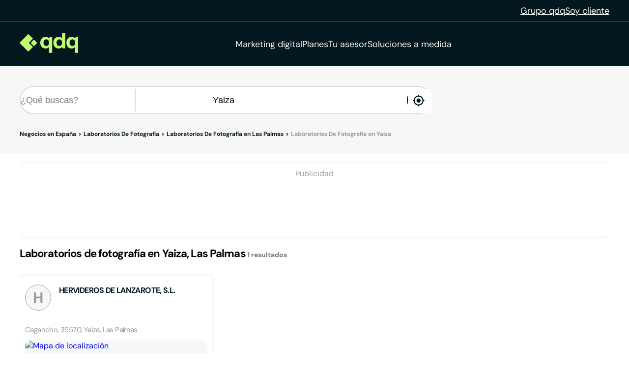

--- FILE ---
content_type: application/javascript
request_url: https://estaticos.qdq.com/nqdq/release-nuxt3-bb36821d/_nuxt/C6CpNcGv.js
body_size: 1537
content:
import{_ as L}from"./ylONcanH.js";import{_ as M}from"./TJ9CjQ0-.js";import{u as v}from"./Bgpgz2Ty.js";import{a as x,u as G}from"./C3pI1c2j.js";import{aH as q,aI as y,bb as D,aK as m,aY as k,aJ as f,bf as $,bg as I,aV as p,aN as T,aO as h,aL as C,aM as E,aQ as S,b2 as N,br as A,aX as w}from"#entry";import{u as B}from"./CfjpnT2S.js";import"./CcPvleEq.js";import"./DFA6__yZ.js";try{(function(){var n=typeof window<"u"?window:typeof global<"u"?global:typeof globalThis<"u"?globalThis:typeof self<"u"?self:{},l=new n.Error().stack;l&&(n._sentryDebugIds=n._sentryDebugIds||{},n._sentryDebugIds[l]="718dc311-51c9-4d6d-a285-73c351e88c4f",n._sentryDebugIdIdentifier="sentry-dbid-718dc311-51c9-4d6d-a285-73c351e88c4f")})()}catch{}const O={class:"geolocation-modal-msg"},P={key:0,class:"geolocation-modal-error"},V=["onClick"],g="GeolocationModal",F=q({__name:"Geolocation",emits:["accept","cancel","error"],setup(n,{emit:l}){const{closeModal:d}=v(),s=x(),o=l,a=y(()=>s.hasError?"error":s.isLoadingLocation?"loading":"idle"),t=y(()=>({idle:{message:"qdq.com quiere conocer tu ubicación",buttons:[{text:"Bloquear",class:"geolocation-modal-deny-btn",action:r},{text:"Permitir",class:"geolocation-modal-allow-btn",action:c}]},loading:{message:"Obteniendo tu ubicación...",buttons:[]},error:{message:"qdq.com quiere conocer tu ubicación",errorMessage:s.error,buttons:[{text:"Cerrar",class:"geolocation-modal-allow-btn",action:()=>d(g)}]}})[a.value]),c=async()=>{try{const i=await s.getCurrentLocation();i&&(s.saveCachedLocation(i),o("accept",i),d(g))}catch(i){console.error("Error al obtener la geolocalización:",i),o("error",s.error||"Error al obtener la ubicación")}},r=()=>{s.markAsDenied(),d(g),o("cancel")};return(i,e)=>{const _=M;return m(),D(_,{"modal-name":g,class:"geolocation-modal-container"},{header:k(()=>[...e[0]||(e[0]=[C("div",null,null,-1)])]),body:k(()=>[C("p",O,h(p(t).message),1),p(t).errorMessage?(m(),f("p",P,h(p(t).errorMessage),1)):E("",!0)]),footer:k(()=>[(m(!0),f($,null,I(p(t).buttons,(u,b)=>(m(),f("button",{key:b,type:"button",class:T(u.class),onClick:u.action},h(u.text),11,V))),128))]),_:1})}}}),H=S(F,[["__scopeId","data-v-96c68408"]]),J=()=>{const n=(o,a,t)=>{let c="";if(c+=`${o}=${a};path=/`,t){const r=new Date;r.setTime(r.getTime()+864e5*t),c+=`;expires=${r.toGMTString()}`}document.cookie=c};return{setCookie:n,getCookie:o=>{const t=`; ${document.cookie}`.split(`; ${o}=`);return t.length===2?t.pop().split(";").shift():null},deleteCookie:o=>{n(o,"",-1)},deleteAllCookies:()=>{const o=document.cookie.split(";");for(let a=0;a<o.length;a++){const t=o[a],c=t.indexOf("="),r=c>-1?t.substr(0,c):t;document.cookie=r+"=;expires=Thu, 01 Jan 1970 00:00:00 GMT"}}}},z={class:"page-default"},j={__name:"default",setup(n){const{getCookie:l}=J(),d=B(),s=x(),o=G();N(()=>{c(),a()});async function a(){if(o.searchForm.location)return;const e=await s.requestLocationPermission();e&&(o.setLocation(e),o.saveHistory(e))}function t(e){o.setLocation(e),o.saveHistory(e)}const c=()=>{const e=l("wiggum_jwt");e&&d.saveLoginStatus(!r(e))},r=e=>new Date>=new Date(i(e)),i=e=>{const _=e.split(".")[1];return JSON.parse(window.atob(_))};return(e,_)=>{const u=L,b=H;return m(),f("div",z,[A(e.$slots,"default",{},void 0,!0),w(u),w(b,{onAccept:t})])}}},oo=S(j,[["__scopeId","data-v-31e37249"]]);export{oo as default};


--- FILE ---
content_type: application/javascript
request_url: https://estaticos.qdq.com/nqdq/release-nuxt3-bb36821d/_nuxt/CqbXe7oc.js
body_size: 163449
content:
const __vite__mapDeps=(i,m=__vite__mapDeps,d=(m.f||(m.f=["./C2L0yNep.js","./CmU5zQFC.js","./CcPvleEq.js","./DFA6__yZ.js","./Laptop.DY_fiYnd.css","./DE9NWq6Q.js","./Bgpgz2Ty.js","./Breadcrumb.PcNSicC5.css","./BHxCl-CR.js","./CxdLY7Pa.js","./helpers.Bwug_NNC.css","./C3pI1c2j.js","./DYXNpzG6.js","./Submit.COE8Zyt5.css","./G_pQcHBU.js","./Cwcu7bxP.js","./useLateralAds.BQIb7NPu.css","./matomo-analytics.DIXgO0S1.css","./CfjpnT2S.js","./rqCUiWWo.js","./index.CwrBHLnM.css","./CHdehT0a.js","./index.CbdErtKo.css","./Dtmcn0FV.js","./Bp1SV78B.js","./ListLoader.CPHTx6PC.css","./index.D3WKui0d.css","./BcRh1KKF.js","./B5ZDRgM4.js","./useBreadcrumb.B7uqzcnQ.css","./DeQORg_l.js","./odN4VeZW.js","./Ce9f3Myt.js","./Map.CLRkzFV5.css","./CtTlL6mw.js","./TJ9CjQ0-.js","./index.C8PrgqLs.css","./EmailSent.ASX-_02A.css","./CvFHHuZT.js","./CheckBox.DlfEaqg8.css","./index.CX8LM3tU.css","./PDSxl3oC.js","./_type_.sPzcNsZJ.css","./CLAFDc2D.js","./L5IZlXBa.js","./Funnel.BTLh4P3Y.css","./error.CCxQZvT9.css","./BXEzAAVu.js","./step1.RyaB0ENV.css","./BWKz0odx.js","./step2.Cnwee3i0.css","./DVDfMgbU.js","./step3.BQuvGFAf.css","./DxTcVudU.js","./confirmation.pGEzjsnv.css","./C6CpNcGv.js","./ylONcanH.js","./index.BFtUSM9c.css","./default.B5qqo3SI.css","./B83BUDhX.js","./directory.BWiD_i43.css","./Eecf_l7_.js","./D6WPMrO8.js","./register.BU0_g7md.css"])))=>i.map(i=>d[i]);
try{(function(){var e=typeof window<"u"?window:typeof global<"u"?global:typeof globalThis<"u"?globalThis:typeof self<"u"?self:{},t=new e.Error().stack;t&&(e._sentryDebugIds=e._sentryDebugIds||{},e._sentryDebugIds[t]="41a4556f-56ac-4cdf-8d80-0f4bc063e4b0",e._sentryDebugIdIdentifier="sentry-dbid-41a4556f-56ac-4cdf-8d80-0f4bc063e4b0")})()}catch{}(function(){const t=document.createElement("link").relList;if(t&&t.supports&&t.supports("modulepreload"))return;for(const s of document.querySelectorAll('link[rel="modulepreload"]'))r(s);new MutationObserver(s=>{for(const i of s)if(i.type==="childList")for(const o of i.addedNodes)o.tagName==="LINK"&&o.rel==="modulepreload"&&r(o)}).observe(document,{childList:!0,subtree:!0});function n(s){const i={};return s.integrity&&(i.integrity=s.integrity),s.referrerPolicy&&(i.referrerPolicy=s.referrerPolicy),s.crossOrigin==="use-credentials"?i.credentials="include":s.crossOrigin==="anonymous"?i.credentials="omit":i.credentials="same-origin",i}function r(s){if(s.ep)return;s.ep=!0;const i=n(s);fetch(s.href,i)}})();function Zb(e){const t=Object.create(null);for(const n of e.split(","))t[n]=1;return n=>n in t}const eT={},tT=()=>{},hg=Object.assign,nT=(e,t)=>{const n=e.indexOf(t);n>-1&&e.splice(n,1)},rT=Object.prototype.hasOwnProperty,Oa=(e,t)=>rT.call(e,t),jn=Array.isArray,vi=e=>mc(e)==="[object Map]",sT=e=>mc(e)==="[object Set]",Vi=e=>typeof e=="function",iT=e=>typeof e=="string",uo=e=>typeof e=="symbol",Xs=e=>e!==null&&typeof e=="object",oT=Object.prototype.toString,mc=e=>oT.call(e),aT=e=>mc(e).slice(8,-1),cT=e=>mc(e)==="[object Object]",Sf=e=>iT(e)&&e!=="NaN"&&e[0]!=="-"&&""+parseInt(e,10)===e,gr=(e,t)=>!Object.is(e,t),lT=(e,t,n,r=!1)=>{Object.defineProperty(e,t,{configurable:!0,enumerable:!1,writable:r,value:n})};let at;class bf{constructor(t=!1){this.detached=t,this._active=!0,this._on=0,this.effects=[],this.cleanups=[],this._isPaused=!1,this.parent=at,!t&&at&&(this.index=(at.scopes||(at.scopes=[])).push(this)-1)}get active(){return this._active}pause(){if(this._active){this._isPaused=!0;let t,n;if(this.scopes)for(t=0,n=this.scopes.length;t<n;t++)this.scopes[t].pause();for(t=0,n=this.effects.length;t<n;t++)this.effects[t].pause()}}resume(){if(this._active&&this._isPaused){this._isPaused=!1;let t,n;if(this.scopes)for(t=0,n=this.scopes.length;t<n;t++)this.scopes[t].resume();for(t=0,n=this.effects.length;t<n;t++)this.effects[t].resume()}}run(t){if(this._active){const n=at;try{return at=this,t()}finally{at=n}}}on(){++this._on===1&&(this.prevScope=at,at=this)}off(){this._on>0&&--this._on===0&&(at=this.prevScope,this.prevScope=void 0)}stop(t){if(this._active){this._active=!1;let n,r;for(n=0,r=this.effects.length;n<r;n++)this.effects[n].stop();for(this.effects.length=0,n=0,r=this.cleanups.length;n<r;n++)this.cleanups[n]();if(this.cleanups.length=0,this.scopes){for(n=0,r=this.scopes.length;n<r;n++)this.scopes[n].stop(!0);this.scopes.length=0}if(!this.detached&&this.parent&&!t){const s=this.parent.scopes.pop();s&&s!==this&&(this.parent.scopes[this.index]=s,s.index=this.index)}this.parent=void 0}}}function gc(e){return new bf(e)}function Lr(){return at}function vn(e,t=!1){at&&at.cleanups.push(e)}let ve;const Tl=new WeakSet;class Ui{constructor(t){this.fn=t,this.deps=void 0,this.depsTail=void 0,this.flags=5,this.next=void 0,this.cleanup=void 0,this.scheduler=void 0,at&&at.active&&at.effects.push(this)}pause(){this.flags|=64}resume(){this.flags&64&&(this.flags&=-65,Tl.has(this)&&(Tl.delete(this),this.trigger()))}notify(){this.flags&2&&!(this.flags&32)||this.flags&8||gg(this)}run(){if(!(this.flags&1))return this.fn();this.flags|=2,Sd(this),_g(this);const t=ve,n=cn;ve=this,cn=!0;try{return this.fn()}finally{yg(this),ve=t,cn=n,this.flags&=-3}}stop(){if(this.flags&1){for(let t=this.deps;t;t=t.nextDep)If(t);this.deps=this.depsTail=void 0,Sd(this),this.onStop&&this.onStop(),this.flags&=-2}}trigger(){this.flags&64?Tl.add(this):this.scheduler?this.scheduler():this.runIfDirty()}runIfDirty(){hu(this)&&this.run()}get dirty(){return hu(this)}}let mg=0,Ii,wi;function gg(e,t=!1){if(e.flags|=8,t){e.next=wi,wi=e;return}e.next=Ii,Ii=e}function Tf(){mg++}function vf(){if(--mg>0)return;if(wi){let t=wi;for(wi=void 0;t;){const n=t.next;t.next=void 0,t.flags&=-9,t=n}}let e;for(;Ii;){let t=Ii;for(Ii=void 0;t;){const n=t.next;if(t.next=void 0,t.flags&=-9,t.flags&1)try{t.trigger()}catch(r){e||(e=r)}t=n}}if(e)throw e}function _g(e){for(let t=e.deps;t;t=t.nextDep)t.version=-1,t.prevActiveLink=t.dep.activeLink,t.dep.activeLink=t}function yg(e){let t,n=e.depsTail,r=n;for(;r;){const s=r.prevDep;r.version===-1?(r===n&&(n=s),If(r),uT(r)):t=r,r.dep.activeLink=r.prevActiveLink,r.prevActiveLink=void 0,r=s}e.deps=t,e.depsTail=n}function hu(e){for(let t=e.deps;t;t=t.nextDep)if(t.dep.version!==t.version||t.dep.computed&&(Eg(t.dep.computed)||t.dep.version!==t.version))return!0;return!!e._dirty}function Eg(e){if(e.flags&4&&!(e.flags&16)||(e.flags&=-17,e.globalVersion===ji)||(e.globalVersion=ji,!e.isSSR&&e.flags&128&&(!e.deps&&!e._dirty||!hu(e))))return;e.flags|=2;const t=e.dep,n=ve,r=cn;ve=e,cn=!0;try{_g(e);const s=e.fn(e._value);(t.version===0||gr(s,e._value))&&(e.flags|=128,e._value=s,t.version++)}catch(s){throw t.version++,s}finally{ve=n,cn=r,yg(e),e.flags&=-3}}function If(e,t=!1){const{dep:n,prevSub:r,nextSub:s}=e;if(r&&(r.nextSub=s,e.prevSub=void 0),s&&(s.prevSub=r,e.nextSub=void 0),n.subs===e&&(n.subs=r,!r&&n.computed)){n.computed.flags&=-5;for(let i=n.computed.deps;i;i=i.nextDep)If(i,!0)}!t&&!--n.sc&&n.map&&n.map.delete(n.key)}function uT(e){const{prevDep:t,nextDep:n}=e;t&&(t.nextDep=n,e.prevDep=void 0),n&&(n.prevDep=t,e.nextDep=void 0)}function fT(e,t){e.effect instanceof Ui&&(e=e.effect.fn);const n=new Ui(e);t&&hg(n,t);try{n.run()}catch(s){throw n.stop(),s}const r=n.run.bind(n);return r.effect=n,r}function pT(e){e.effect.stop()}let cn=!0;const Sg=[];function Xn(){Sg.push(cn),cn=!1}function zn(){const e=Sg.pop();cn=e===void 0?!0:e}function Sd(e){const{cleanup:t}=e;if(e.cleanup=void 0,t){const n=ve;ve=void 0;try{t()}finally{ve=n}}}let ji=0;class dT{constructor(t,n){this.sub=t,this.dep=n,this.version=n.version,this.nextDep=this.prevDep=this.nextSub=this.prevSub=this.prevActiveLink=void 0}}class _c{constructor(t){this.computed=t,this.version=0,this.activeLink=void 0,this.subs=void 0,this.map=void 0,this.key=void 0,this.sc=0,this.__v_skip=!0}track(t){if(!ve||!cn||ve===this.computed)return;let n=this.activeLink;if(n===void 0||n.sub!==ve)n=this.activeLink=new dT(ve,this),ve.deps?(n.prevDep=ve.depsTail,ve.depsTail.nextDep=n,ve.depsTail=n):ve.deps=ve.depsTail=n,bg(n);else if(n.version===-1&&(n.version=this.version,n.nextDep)){const r=n.nextDep;r.prevDep=n.prevDep,n.prevDep&&(n.prevDep.nextDep=r),n.prevDep=ve.depsTail,n.nextDep=void 0,ve.depsTail.nextDep=n,ve.depsTail=n,ve.deps===n&&(ve.deps=r)}return n}trigger(t){this.version++,ji++,this.notify(t)}notify(t){Tf();try{for(let n=this.subs;n;n=n.prevSub)n.sub.notify()&&n.sub.dep.notify()}finally{vf()}}}function bg(e){if(e.dep.sc++,e.sub.flags&4){const t=e.dep.computed;if(t&&!e.dep.subs){t.flags|=20;for(let r=t.deps;r;r=r.nextDep)bg(r)}const n=e.dep.subs;n!==e&&(e.prevSub=n,n&&(n.nextSub=e)),e.dep.subs=e}}const Na=new WeakMap,Wr=Symbol(""),mu=Symbol(""),Bi=Symbol("");function lt(e,t,n){if(cn&&ve){let r=Na.get(e);r||Na.set(e,r=new Map);let s=r.get(n);s||(r.set(n,s=new _c),s.map=r,s.key=n),s.track()}}function $n(e,t,n,r,s,i){const o=Na.get(e);if(!o){ji++;return}const a=c=>{c&&c.trigger()};if(Tf(),t==="clear")o.forEach(a);else{const c=jn(e),u=c&&Sf(n);if(c&&n==="length"){const l=Number(r);o.forEach((f,p)=>{(p==="length"||p===Bi||!uo(p)&&p>=l)&&a(f)})}else switch((n!==void 0||o.has(void 0))&&a(o.get(n)),u&&a(o.get(Bi)),t){case"add":c?u&&a(o.get("length")):(a(o.get(Wr)),vi(e)&&a(o.get(mu)));break;case"delete":c||(a(o.get(Wr)),vi(e)&&a(o.get(mu)));break;case"set":vi(e)&&a(o.get(Wr));break}}vf()}function hT(e,t){const n=Na.get(e);return n&&n.get(t)}function ds(e){const t=ae(e);return t===e?t:(lt(t,"iterate",Bi),Ft(e)?t:t.map(et))}function yc(e){return lt(e=ae(e),"iterate",Bi),e}const mT={__proto__:null,[Symbol.iterator](){return vl(this,Symbol.iterator,et)},concat(...e){return ds(this).concat(...e.map(t=>jn(t)?ds(t):t))},entries(){return vl(this,"entries",e=>(e[1]=et(e[1]),e))},every(e,t){return An(this,"every",e,t,void 0,arguments)},filter(e,t){return An(this,"filter",e,t,n=>n.map(et),arguments)},find(e,t){return An(this,"find",e,t,et,arguments)},findIndex(e,t){return An(this,"findIndex",e,t,void 0,arguments)},findLast(e,t){return An(this,"findLast",e,t,et,arguments)},findLastIndex(e,t){return An(this,"findLastIndex",e,t,void 0,arguments)},forEach(e,t){return An(this,"forEach",e,t,void 0,arguments)},includes(...e){return Il(this,"includes",e)},indexOf(...e){return Il(this,"indexOf",e)},join(e){return ds(this).join(e)},lastIndexOf(...e){return Il(this,"lastIndexOf",e)},map(e,t){return An(this,"map",e,t,void 0,arguments)},pop(){return fi(this,"pop")},push(...e){return fi(this,"push",e)},reduce(e,...t){return bd(this,"reduce",e,t)},reduceRight(e,...t){return bd(this,"reduceRight",e,t)},shift(){return fi(this,"shift")},some(e,t){return An(this,"some",e,t,void 0,arguments)},splice(...e){return fi(this,"splice",e)},toReversed(){return ds(this).toReversed()},toSorted(e){return ds(this).toSorted(e)},toSpliced(...e){return ds(this).toSpliced(...e)},unshift(...e){return fi(this,"unshift",e)},values(){return vl(this,"values",et)}};function vl(e,t,n){const r=yc(e),s=r[t]();return r!==e&&!Ft(e)&&(s._next=s.next,s.next=()=>{const i=s._next();return i.value&&(i.value=n(i.value)),i}),s}const gT=Array.prototype;function An(e,t,n,r,s,i){const o=yc(e),a=o!==e&&!Ft(e),c=o[t];if(c!==gT[t]){const f=c.apply(e,i);return a?et(f):f}let u=n;o!==e&&(a?u=function(f,p){return n.call(this,et(f),p,e)}:n.length>2&&(u=function(f,p){return n.call(this,f,p,e)}));const l=c.call(o,u,r);return a&&s?s(l):l}function bd(e,t,n,r){const s=yc(e);let i=n;return s!==e&&(Ft(e)?n.length>3&&(i=function(o,a,c){return n.call(this,o,a,c,e)}):i=function(o,a,c){return n.call(this,o,et(a),c,e)}),s[t](i,...r)}function Il(e,t,n){const r=ae(e);lt(r,"iterate",Bi);const s=r[t](...n);return(s===-1||s===!1)&&bc(n[0])?(n[0]=ae(n[0]),r[t](...n)):s}function fi(e,t,n=[]){Xn(),Tf();const r=ae(e)[t].apply(e,n);return vf(),zn(),r}const _T=Zb("__proto__,__v_isRef,__isVue"),Tg=new Set(Object.getOwnPropertyNames(Symbol).filter(e=>e!=="arguments"&&e!=="caller").map(e=>Symbol[e]).filter(uo));function yT(e){uo(e)||(e=String(e));const t=ae(this);return lt(t,"has",e),t.hasOwnProperty(e)}class vg{constructor(t=!1,n=!1){this._isReadonly=t,this._isShallow=n}get(t,n,r){if(n==="__v_skip")return t.__v_skip;const s=this._isReadonly,i=this._isShallow;if(n==="__v_isReactive")return!s;if(n==="__v_isReadonly")return s;if(n==="__v_isShallow")return i;if(n==="__v_raw")return r===(s?i?Og:Ag:i?Rg:Cg).get(t)||Object.getPrototypeOf(t)===Object.getPrototypeOf(r)?t:void 0;const o=jn(t);if(!s){let c;if(o&&(c=mT[n]))return c;if(n==="hasOwnProperty")return yT}const a=Reflect.get(t,n,Ce(t)?t:r);return(uo(n)?Tg.has(n):_T(n))||(s||lt(t,"get",n),i)?a:Ce(a)?o&&Sf(n)?a:a.value:Xs(a)?s?wf(a):dn(a):a}}class Ig extends vg{constructor(t=!1){super(!1,t)}set(t,n,r,s){let i=t[n];if(!this._isShallow){const c=In(i);if(!Ft(r)&&!In(r)&&(i=ae(i),r=ae(r)),!jn(t)&&Ce(i)&&!Ce(r))return c||(i.value=r),!0}const o=jn(t)&&Sf(n)?Number(n)<t.length:Oa(t,n),a=Reflect.set(t,n,r,Ce(t)?t:s);return t===ae(s)&&(o?gr(r,i)&&$n(t,"set",n,r):$n(t,"add",n,r)),a}deleteProperty(t,n){const r=Oa(t,n);t[n];const s=Reflect.deleteProperty(t,n);return s&&r&&$n(t,"delete",n,void 0),s}has(t,n){const r=Reflect.has(t,n);return(!uo(n)||!Tg.has(n))&&lt(t,"has",n),r}ownKeys(t){return lt(t,"iterate",jn(t)?"length":Wr),Reflect.ownKeys(t)}}class wg extends vg{constructor(t=!1){super(!0,t)}set(t,n){return!0}deleteProperty(t,n){return!0}}const ET=new Ig,ST=new wg,bT=new Ig(!0),TT=new wg(!0),gu=e=>e,$o=e=>Reflect.getPrototypeOf(e);function vT(e,t,n){return function(...r){const s=this.__v_raw,i=ae(s),o=vi(i),a=e==="entries"||e===Symbol.iterator&&o,c=e==="keys"&&o,u=s[e](...r),l=n?gu:t?Pa:et;return!t&&lt(i,"iterate",c?mu:Wr),{next(){const{value:f,done:p}=u.next();return p?{value:f,done:p}:{value:a?[l(f[0]),l(f[1])]:l(f),done:p}},[Symbol.iterator](){return this}}}}function Fo(e){return function(...t){return e==="delete"?!1:e==="clear"?void 0:this}}function IT(e,t){const n={get(s){const i=this.__v_raw,o=ae(i),a=ae(s);e||(gr(s,a)&&lt(o,"get",s),lt(o,"get",a));const{has:c}=$o(o),u=t?gu:e?Pa:et;if(c.call(o,s))return u(i.get(s));if(c.call(o,a))return u(i.get(a));i!==o&&i.get(s)},get size(){const s=this.__v_raw;return!e&&lt(ae(s),"iterate",Wr),s.size},has(s){const i=this.__v_raw,o=ae(i),a=ae(s);return e||(gr(s,a)&&lt(o,"has",s),lt(o,"has",a)),s===a?i.has(s):i.has(s)||i.has(a)},forEach(s,i){const o=this,a=o.__v_raw,c=ae(a),u=t?gu:e?Pa:et;return!e&&lt(c,"iterate",Wr),a.forEach((l,f)=>s.call(i,u(l),u(f),o))}};return hg(n,e?{add:Fo("add"),set:Fo("set"),delete:Fo("delete"),clear:Fo("clear")}:{add(s){!t&&!Ft(s)&&!In(s)&&(s=ae(s));const i=ae(this);return $o(i).has.call(i,s)||(i.add(s),$n(i,"add",s,s)),this},set(s,i){!t&&!Ft(i)&&!In(i)&&(i=ae(i));const o=ae(this),{has:a,get:c}=$o(o);let u=a.call(o,s);u||(s=ae(s),u=a.call(o,s));const l=c.call(o,s);return o.set(s,i),u?gr(i,l)&&$n(o,"set",s,i):$n(o,"add",s,i),this},delete(s){const i=ae(this),{has:o,get:a}=$o(i);let c=o.call(i,s);c||(s=ae(s),c=o.call(i,s)),a&&a.call(i,s);const u=i.delete(s);return c&&$n(i,"delete",s,void 0),u},clear(){const s=ae(this),i=s.size!==0,o=s.clear();return i&&$n(s,"clear",void 0,void 0),o}}),["keys","values","entries",Symbol.iterator].forEach(s=>{n[s]=vT(s,e,t)}),n}function Ec(e,t){const n=IT(e,t);return(r,s,i)=>s==="__v_isReactive"?!e:s==="__v_isReadonly"?e:s==="__v_raw"?r:Reflect.get(Oa(n,s)&&s in r?n:r,s,i)}const wT={get:Ec(!1,!1)},CT={get:Ec(!1,!0)},RT={get:Ec(!0,!1)},AT={get:Ec(!0,!0)},Cg=new WeakMap,Rg=new WeakMap,Ag=new WeakMap,Og=new WeakMap;function OT(e){switch(e){case"Object":case"Array":return 1;case"Map":case"Set":case"WeakMap":case"WeakSet":return 2;default:return 0}}function NT(e){return e.__v_skip||!Object.isExtensible(e)?0:OT(aT(e))}function dn(e){return In(e)?e:Sc(e,!1,ET,wT,Cg)}function an(e){return Sc(e,!1,bT,CT,Rg)}function wf(e){return Sc(e,!0,ST,RT,Ag)}function Ng(e){return Sc(e,!0,TT,AT,Og)}function Sc(e,t,n,r,s){if(!Xs(e)||e.__v_raw&&!(t&&e.__v_isReactive))return e;const i=NT(e);if(i===0)return e;const o=s.get(e);if(o)return o;const a=new Proxy(e,i===2?r:n);return s.set(e,a),a}function En(e){return In(e)?En(e.__v_raw):!!(e&&e.__v_isReactive)}function In(e){return!!(e&&e.__v_isReadonly)}function Ft(e){return!!(e&&e.__v_isShallow)}function bc(e){return e?!!e.__v_raw:!1}function ae(e){const t=e&&e.__v_raw;return t?ae(t):e}function Tc(e){return!Oa(e,"__v_skip")&&Object.isExtensible(e)&&lT(e,"__v_skip",!0),e}const et=e=>Xs(e)?dn(e):e,Pa=e=>Xs(e)?wf(e):e;function Ce(e){return e?e.__v_isRef===!0:!1}function ft(e){return Pg(e,!1)}function Kt(e){return Pg(e,!0)}function Pg(e,t){return Ce(e)?e:new PT(e,t)}class PT{constructor(t,n){this.dep=new _c,this.__v_isRef=!0,this.__v_isShallow=!1,this._rawValue=n?t:ae(t),this._value=n?t:et(t),this.__v_isShallow=n}get value(){return this.dep.track(),this._value}set value(t){const n=this._rawValue,r=this.__v_isShallow||Ft(t)||In(t);t=r?t:ae(t),gr(t,n)&&(this._rawValue=t,this._value=r?t:et(t),this.dep.trigger())}}function kT(e){e.dep&&e.dep.trigger()}function be(e){return Ce(e)?e.value:e}function _r(e){return Vi(e)?e():be(e)}const LT={get:(e,t,n)=>t==="__v_raw"?e:be(Reflect.get(e,t,n)),set:(e,t,n,r)=>{const s=e[t];return Ce(s)&&!Ce(n)?(s.value=n,!0):Reflect.set(e,t,n,r)}};function Cf(e){return En(e)?e:new Proxy(e,LT)}class MT{constructor(t){this.__v_isRef=!0,this._value=void 0;const n=this.dep=new _c,{get:r,set:s}=t(n.track.bind(n),n.trigger.bind(n));this._get=r,this._set=s}get value(){return this._value=this._get()}set value(t){this._set(t)}}function Rf(e){return new MT(e)}function kg(e){const t=jn(e)?new Array(e.length):{};for(const n in e)t[n]=Lg(e,n);return t}class xT{constructor(t,n,r){this._object=t,this._key=n,this._defaultValue=r,this.__v_isRef=!0,this._value=void 0}get value(){const t=this._object[this._key];return this._value=t===void 0?this._defaultValue:t}set value(t){this._object[this._key]=t}get dep(){return hT(ae(this._object),this._key)}}class DT{constructor(t){this._getter=t,this.__v_isRef=!0,this.__v_isReadonly=!0,this._value=void 0}get value(){return this._value=this._getter()}}function Af(e,t,n){return Ce(e)?e:Vi(e)?new DT(e):Xs(e)&&arguments.length>1?Lg(e,t,n):ft(e)}function Lg(e,t,n){const r=e[t];return Ce(r)?r:new xT(e,t,n)}class $T{constructor(t,n,r){this.fn=t,this.setter=n,this._value=void 0,this.dep=new _c(this),this.__v_isRef=!0,this.deps=void 0,this.depsTail=void 0,this.flags=16,this.globalVersion=ji-1,this.next=void 0,this.effect=this,this.__v_isReadonly=!n,this.isSSR=r}notify(){if(this.flags|=16,!(this.flags&8)&&ve!==this)return gg(this,!0),!0}get value(){const t=this.dep.track();return Eg(this),t&&(t.version=this.dep.version),this._value}set value(t){this.setter&&this.setter(t)}}function FT(e,t,n=!1){let r,s;return Vi(e)?r=e:(r=e.get,s=e.set),new $T(r,s,n)}const HT={GET:"get",HAS:"has",ITERATE:"iterate"},VT={SET:"set",ADD:"add",DELETE:"delete",CLEAR:"clear"},Ho={},ka=new WeakMap;let cr;function UT(){return cr}function Mg(e,t=!1,n=cr){if(n){let r=ka.get(n);r||ka.set(n,r=[]),r.push(e)}}function jT(e,t,n=eT){const{immediate:r,deep:s,once:i,scheduler:o,augmentJob:a,call:c}=n,u=E=>s?E:Ft(E)||s===!1||s===0?Fn(E,1):Fn(E);let l,f,p,d,h=!1,m=!1;if(Ce(e)?(f=()=>e.value,h=Ft(e)):En(e)?(f=()=>u(e),h=!0):jn(e)?(m=!0,h=e.some(E=>En(E)||Ft(E)),f=()=>e.map(E=>{if(Ce(E))return E.value;if(En(E))return u(E);if(Vi(E))return c?c(E,2):E()})):Vi(e)?t?f=c?()=>c(e,2):e:f=()=>{if(p){Xn();try{p()}finally{zn()}}const E=cr;cr=l;try{return c?c(e,3,[d]):e(d)}finally{cr=E}}:f=tT,t&&s){const E=f,v=s===!0?1/0:s;f=()=>Fn(E(),v)}const _=Lr(),T=()=>{l.stop(),_&&_.active&&nT(_.effects,l)};if(i&&t){const E=t;t=(...v)=>{E(...v),T()}}let S=m?new Array(e.length).fill(Ho):Ho;const g=E=>{if(!(!(l.flags&1)||!l.dirty&&!E))if(t){const v=l.run();if(s||h||(m?v.some((N,C)=>gr(N,S[C])):gr(v,S))){p&&p();const N=cr;cr=l;try{const C=[v,S===Ho?void 0:m&&S[0]===Ho?[]:S,d];S=v,c?c(t,3,C):t(...C)}finally{cr=N}}}else l.run()};return a&&a(g),l=new Ui(f),l.scheduler=o?()=>o(g,!1):g,d=E=>Mg(E,!1,l),p=l.onStop=()=>{const E=ka.get(l);if(E){if(c)c(E,4);else for(const v of E)v();ka.delete(l)}},t?r?g(!0):S=l.run():o?o(g.bind(null,!0),!0):l.run(),T.pause=l.pause.bind(l),T.resume=l.resume.bind(l),T.stop=T,T}function Fn(e,t=1/0,n){if(t<=0||!Xs(e)||e.__v_skip||(n=n||new Map,(n.get(e)||0)>=t))return e;if(n.set(e,t),t--,Ce(e))Fn(e.value,t,n);else if(jn(e))for(let r=0;r<e.length;r++)Fn(e[r],t,n);else if(sT(e)||vi(e))e.forEach(r=>{Fn(r,t,n)});else if(cT(e)){for(const r in e)Fn(e[r],t,n);for(const r of Object.getOwnPropertySymbols(e))Object.prototype.propertyIsEnumerable.call(e,r)&&Fn(e[r],t,n)}return e}function xg(e){const t=Object.create(null);for(const n of e.split(","))t[n]=1;return n=>n in t}const de={},vs=[],Sn=()=>{},Dg=()=>!1,vc=e=>e.charCodeAt(0)===111&&e.charCodeAt(1)===110&&(e.charCodeAt(2)>122||e.charCodeAt(2)<97),$g=e=>e.startsWith("onUpdate:"),Qe=Object.assign,Fg=(e,t)=>{const n=e.indexOf(t);n>-1&&e.splice(n,1)},BT=Object.prototype.hasOwnProperty,Ie=(e,t)=>BT.call(e,t),ie=Array.isArray,qT=e=>Ic(e)==="[object Map]",WT=e=>Ic(e)==="[object Set]",KT=e=>Ic(e)==="[object RegExp]",re=e=>typeof e=="function",Ue=e=>typeof e=="string",Of=e=>typeof e=="symbol",Ke=e=>e!==null&&typeof e=="object",Nf=e=>(Ke(e)||re(e))&&re(e.then)&&re(e.catch),Hg=Object.prototype.toString,Ic=e=>Hg.call(e),GT=e=>Ic(e)==="[object Object]",Is=xg(",key,ref,ref_for,ref_key,onVnodeBeforeMount,onVnodeMounted,onVnodeBeforeUpdate,onVnodeUpdated,onVnodeBeforeUnmount,onVnodeUnmounted"),wc=e=>{const t=Object.create(null);return(n=>t[n]||(t[n]=e(n)))},XT=/-\w/g,Ht=wc(e=>e.replace(XT,t=>t.slice(1).toUpperCase())),zT=/\B([A-Z])/g,zs=wc(e=>e.replace(zT,"-$1").toLowerCase()),Cc=wc(e=>e.charAt(0).toUpperCase()+e.slice(1)),Ci=wc(e=>e?`on${Cc(e)}`:""),Ur=(e,t)=>!Object.is(e,t),Ri=(e,...t)=>{for(let n=0;n<e.length;n++)e[n](...t)},YT=(e,t,n,r=!1)=>{Object.defineProperty(e,t,{configurable:!0,enumerable:!1,writable:r,value:n})},JT=e=>{const t=parseFloat(e);return isNaN(t)?e:t},QT=e=>{const t=Ue(e)?Number(e):NaN;return isNaN(t)?e:t};let Td;const Rc=()=>Td||(Td=typeof globalThis<"u"?globalThis:typeof self<"u"?self:typeof window<"u"?window:typeof global<"u"?global:{}),ZT="Infinity,undefined,NaN,isFinite,isNaN,parseFloat,parseInt,decodeURI,decodeURIComponent,encodeURI,encodeURIComponent,Math,Number,Date,Array,Object,Boolean,String,RegExp,Map,Set,JSON,Intl,BigInt,console,Error,Symbol",ev=xg(ZT);function fo(e){if(ie(e)){const t={};for(let n=0;n<e.length;n++){const r=e[n],s=Ue(r)?sv(r):fo(r);if(s)for(const i in s)t[i]=s[i]}return t}else if(Ue(e)||Ke(e))return e}const tv=/;(?![^(]*\))/g,nv=/:([^]+)/,rv=/\/\*[^]*?\*\//g;function sv(e){const t={};return e.replace(rv,"").split(tv).forEach(n=>{if(n){const r=n.split(nv);r.length>1&&(t[r[0].trim()]=r[1].trim())}}),t}function po(e){let t="";if(Ue(e))t=e;else if(ie(e))for(let n=0;n<e.length;n++){const r=po(e[n]);r&&(t+=r+" ")}else if(Ke(e))for(const n in e)e[n]&&(t+=n+" ");return t.trim()}function Vg(e){if(!e)return null;let{class:t,style:n}=e;return t&&!Ue(t)&&(e.class=po(t)),n&&(e.style=fo(n)),e}const Ug=e=>!!(e&&e.__v_isRef===!0),Ai=e=>Ue(e)?e:e==null?"":ie(e)||Ke(e)&&(e.toString===Hg||!re(e.toString))?Ug(e)?Ai(e.value):JSON.stringify(e,jg,2):String(e),jg=(e,t)=>Ug(t)?jg(e,t.value):qT(t)?{[`Map(${t.size})`]:[...t.entries()].reduce((n,[r,s],i)=>(n[wl(r,i)+" =>"]=s,n),{})}:WT(t)?{[`Set(${t.size})`]:[...t.values()].map(n=>wl(n))}:Of(t)?wl(t):Ke(t)&&!ie(t)&&!GT(t)?String(t):t,wl=(e,t="")=>{var n;return Of(e)?`Symbol(${(n=e.description)!=null?n:t})`:e};const Bg=[];function iv(e){Bg.push(e)}function ov(){Bg.pop()}function av(e,t){}const cv={SETUP_FUNCTION:0,0:"SETUP_FUNCTION",RENDER_FUNCTION:1,1:"RENDER_FUNCTION",NATIVE_EVENT_HANDLER:5,5:"NATIVE_EVENT_HANDLER",COMPONENT_EVENT_HANDLER:6,6:"COMPONENT_EVENT_HANDLER",VNODE_HOOK:7,7:"VNODE_HOOK",DIRECTIVE_HOOK:8,8:"DIRECTIVE_HOOK",TRANSITION_HOOK:9,9:"TRANSITION_HOOK",APP_ERROR_HANDLER:10,10:"APP_ERROR_HANDLER",APP_WARN_HANDLER:11,11:"APP_WARN_HANDLER",FUNCTION_REF:12,12:"FUNCTION_REF",ASYNC_COMPONENT_LOADER:13,13:"ASYNC_COMPONENT_LOADER",SCHEDULER:14,14:"SCHEDULER",COMPONENT_UPDATE:15,15:"COMPONENT_UPDATE",APP_UNMOUNT_CLEANUP:16,16:"APP_UNMOUNT_CLEANUP"},lv={sp:"serverPrefetch hook",bc:"beforeCreate hook",c:"created hook",bm:"beforeMount hook",m:"mounted hook",bu:"beforeUpdate hook",u:"updated",bum:"beforeUnmount hook",um:"unmounted hook",a:"activated hook",da:"deactivated hook",ec:"errorCaptured hook",rtc:"renderTracked hook",rtg:"renderTriggered hook",0:"setup function",1:"render function",2:"watcher getter",3:"watcher callback",4:"watcher cleanup function",5:"native event handler",6:"component event handler",7:"vnode hook",8:"directive hook",9:"transition hook",10:"app errorHandler",11:"app warnHandler",12:"ref function",13:"async component loader",14:"scheduler flush",15:"component update",16:"app unmount cleanup function"};function Ys(e,t,n,r){try{return r?e(...r):e()}catch(s){cs(s,t,n)}}function Yt(e,t,n,r){if(re(e)){const s=Ys(e,t,n,r);return s&&Nf(s)&&s.catch(i=>{cs(i,t,n)}),s}if(ie(e)){const s=[];for(let i=0;i<e.length;i++)s.push(Yt(e[i],t,n,r));return s}}function cs(e,t,n,r=!0){const s=t?t.vnode:null,{errorHandler:i,throwUnhandledErrorInProduction:o}=t&&t.appContext.config||de;if(t){let a=t.parent;const c=t.proxy,u=`https://vuejs.org/error-reference/#runtime-${n}`;for(;a;){const l=a.ec;if(l){for(let f=0;f<l.length;f++)if(l[f](e,c,u)===!1)return}a=a.parent}if(i){Xn(),Ys(i,null,10,[e,c,u]),zn();return}}uv(e,n,s,r,o)}function uv(e,t,n,r=!0,s=!1){if(s)throw e;console.error(e)}const gt=[];let gn=-1;const ws=[];let lr=null,Es=0;const qg=Promise.resolve();let La=null;function ln(e){const t=La||qg;return e?t.then(this?e.bind(this):e):t}function fv(e){let t=gn+1,n=gt.length;for(;t<n;){const r=t+n>>>1,s=gt[r],i=Wi(s);i<e||i===e&&s.flags&2?t=r+1:n=r}return t}function Pf(e){if(!(e.flags&1)){const t=Wi(e),n=gt[gt.length-1];!n||!(e.flags&2)&&t>=Wi(n)?gt.push(e):gt.splice(fv(t),0,e),e.flags|=1,Wg()}}function Wg(){La||(La=qg.then(Kg))}function qi(e){ie(e)?ws.push(...e):lr&&e.id===-1?lr.splice(Es+1,0,e):e.flags&1||(ws.push(e),e.flags|=1),Wg()}function vd(e,t,n=gn+1){for(;n<gt.length;n++){const r=gt[n];if(r&&r.flags&2){if(e&&r.id!==e.uid)continue;gt.splice(n,1),n--,r.flags&4&&(r.flags&=-2),r(),r.flags&4||(r.flags&=-2)}}}function Ma(e){if(ws.length){const t=[...new Set(ws)].sort((n,r)=>Wi(n)-Wi(r));if(ws.length=0,lr){lr.push(...t);return}for(lr=t,Es=0;Es<lr.length;Es++){const n=lr[Es];n.flags&4&&(n.flags&=-2),n.flags&8||n(),n.flags&=-2}lr=null,Es=0}}const Wi=e=>e.id==null?e.flags&2?-1:1/0:e.id;function Kg(e){try{for(gn=0;gn<gt.length;gn++){const t=gt[gn];t&&!(t.flags&8)&&(t.flags&4&&(t.flags&=-2),Ys(t,t.i,t.i?15:14),t.flags&4||(t.flags&=-2))}}finally{for(;gn<gt.length;gn++){const t=gt[gn];t&&(t.flags&=-2)}gn=-1,gt.length=0,Ma(),La=null,(gt.length||ws.length)&&Kg()}}let Ss,Vo=[];function Gg(e,t){var n,r;Ss=e,Ss?(Ss.enabled=!0,Vo.forEach(({event:s,args:i})=>Ss.emit(s,...i)),Vo=[]):typeof window<"u"&&window.HTMLElement&&!((r=(n=window.navigator)==null?void 0:n.userAgent)!=null&&r.includes("jsdom"))?((t.__VUE_DEVTOOLS_HOOK_REPLAY__=t.__VUE_DEVTOOLS_HOOK_REPLAY__||[]).push(i=>{Gg(i,t)}),setTimeout(()=>{Ss||(t.__VUE_DEVTOOLS_HOOK_REPLAY__=null,Vo=[])},3e3)):Vo=[]}let nt=null,Ac=null;function Ki(e){const t=nt;return nt=e,Ac=e&&e.type.__scopeId||null,t}function pv(e){Ac=e}function dv(){Ac=null}const hv=e=>Js;function Js(e,t=nt,n){if(!t||e._n)return e;const r=(...s)=>{r._d&&zi(-1);const i=Ki(t);let o;try{o=e(...s)}finally{Ki(i),r._d&&zi(1)}return o};return r._n=!0,r._c=!0,r._d=!0,r}function mv(e,t){if(nt===null)return e;const n=go(nt),r=e.dirs||(e.dirs=[]);for(let s=0;s<t.length;s++){let[i,o,a,c=de]=t[s];i&&(re(i)&&(i={mounted:i,updated:i}),i.deep&&Fn(o),r.push({dir:i,instance:n,value:o,oldValue:void 0,arg:a,modifiers:c}))}return e}function _n(e,t,n,r){const s=e.dirs,i=t&&t.dirs;for(let o=0;o<s.length;o++){const a=s[o];i&&(a.oldValue=i[o].value);let c=a.dir[r];c&&(Xn(),Yt(c,n,8,[e.el,a,e,t]),zn())}}const Xg=Symbol("_vte"),zg=e=>e.__isTeleport,Oi=e=>e&&(e.disabled||e.disabled===""),Id=e=>e&&(e.defer||e.defer===""),wd=e=>typeof SVGElement<"u"&&e instanceof SVGElement,Cd=e=>typeof MathMLElement=="function"&&e instanceof MathMLElement,_u=(e,t)=>{const n=e&&e.to;return Ue(n)?t?t(n):null:n},Yg={name:"Teleport",__isTeleport:!0,process(e,t,n,r,s,i,o,a,c,u){const{mc:l,pc:f,pbc:p,o:{insert:d,querySelector:h,createText:m,createComment:_}}=u,T=Oi(t.props);let{shapeFlag:S,children:g,dynamicChildren:E}=t;if(e==null){const v=t.el=m(""),N=t.anchor=m("");d(v,n,r),d(N,n,r);const C=(I,A)=>{S&16&&(s&&s.isCE&&(s.ce._teleportTarget=I),l(g,I,A,s,i,o,a,c))},w=()=>{const I=t.target=_u(t.props,h),A=Jg(I,t,m,d);I&&(o!=="svg"&&wd(I)?o="svg":o!=="mathml"&&Cd(I)&&(o="mathml"),T||(C(I,A),oa(t,!1)))};T&&(C(n,N),oa(t,!0)),Id(t.props)?(t.el.__isMounted=!1,Be(()=>{w(),delete t.el.__isMounted},i)):w()}else{if(Id(t.props)&&e.el.__isMounted===!1){Be(()=>{Yg.process(e,t,n,r,s,i,o,a,c,u)},i);return}t.el=e.el,t.targetStart=e.targetStart;const v=t.anchor=e.anchor,N=t.target=e.target,C=t.targetAnchor=e.targetAnchor,w=Oi(e.props),I=w?n:N,A=w?v:C;if(o==="svg"||wd(N)?o="svg":(o==="mathml"||Cd(N))&&(o="mathml"),E?(p(e.dynamicChildren,E,I,s,i,o,a),Wf(e,t,!0)):c||f(e,t,I,A,s,i,o,a,!1),T)w?t.props&&e.props&&t.props.to!==e.props.to&&(t.props.to=e.props.to):Uo(t,n,v,u,1);else if((t.props&&t.props.to)!==(e.props&&e.props.to)){const L=t.target=_u(t.props,h);L&&Uo(t,L,null,u,0)}else w&&Uo(t,N,C,u,1);oa(t,T)}},remove(e,t,n,{um:r,o:{remove:s}},i){const{shapeFlag:o,children:a,anchor:c,targetStart:u,targetAnchor:l,target:f,props:p}=e;if(f&&(s(u),s(l)),i&&s(c),o&16){const d=i||!Oi(p);for(let h=0;h<a.length;h++){const m=a[h];r(m,t,n,d,!!m.dynamicChildren)}}},move:Uo,hydrate:gv};function Uo(e,t,n,{o:{insert:r},m:s},i=2){i===0&&r(e.targetAnchor,t,n);const{el:o,anchor:a,shapeFlag:c,children:u,props:l}=e,f=i===2;if(f&&r(o,t,n),(!f||Oi(l))&&c&16)for(let p=0;p<u.length;p++)s(u[p],t,n,2);f&&r(a,t,n)}function gv(e,t,n,r,s,i,{o:{nextSibling:o,parentNode:a,querySelector:c,insert:u,createText:l}},f){function p(m,_,T,S){_.anchor=f(o(m),_,a(m),n,r,s,i),_.targetStart=T,_.targetAnchor=S}const d=t.target=_u(t.props,c),h=Oi(t.props);if(d){const m=d._lpa||d.firstChild;if(t.shapeFlag&16)if(h)p(e,t,m,m&&o(m));else{t.anchor=o(e);let _=m;for(;_;){if(_&&_.nodeType===8){if(_.data==="teleport start anchor")t.targetStart=_;else if(_.data==="teleport anchor"){t.targetAnchor=_,d._lpa=t.targetAnchor&&o(t.targetAnchor);break}}_=o(_)}t.targetAnchor||Jg(d,t,l,u),f(m&&o(m),t,d,n,r,s,i)}oa(t,h)}else h&&t.shapeFlag&16&&p(e,t,e,o(e));return t.anchor&&o(t.anchor)}const _v=Yg;function oa(e,t){const n=e.ctx;if(n&&n.ut){let r,s;for(t?(r=e.el,s=e.anchor):(r=e.targetStart,s=e.targetAnchor);r&&r!==s;)r.nodeType===1&&r.setAttribute("data-v-owner",n.uid),r=r.nextSibling;n.ut()}}function Jg(e,t,n,r){const s=t.targetStart=n(""),i=t.targetAnchor=n("");return s[Xg]=i,e&&(r(s,e),r(i,e)),i}const Dn=Symbol("_leaveCb"),jo=Symbol("_enterCb");function kf(){const e={isMounted:!1,isLeaving:!1,isUnmounting:!1,leavingVNodes:new Map};return ls(()=>{e.isMounted=!0}),Qs(()=>{e.isUnmounting=!0}),e}const Bt=[Function,Array],Lf={mode:String,appear:Boolean,persisted:Boolean,onBeforeEnter:Bt,onEnter:Bt,onAfterEnter:Bt,onEnterCancelled:Bt,onBeforeLeave:Bt,onLeave:Bt,onAfterLeave:Bt,onLeaveCancelled:Bt,onBeforeAppear:Bt,onAppear:Bt,onAfterAppear:Bt,onAppearCancelled:Bt},Qg=e=>{const t=e.subTree;return t.component?Qg(t.component):t},yv={name:"BaseTransition",props:Lf,setup(e,{slots:t}){const n=rt(),r=kf();return()=>{const s=t.default&&Oc(t.default(),!0);if(!s||!s.length)return;const i=Zg(s),o=ae(e),{mode:a}=o;if(r.isLeaving)return Cl(i);const c=Rd(i);if(!c)return Cl(i);let u=Ps(c,o,r,n,f=>u=f);c.type!==Fe&&Yn(c,u);let l=n.subTree&&Rd(n.subTree);if(l&&l.type!==Fe&&!on(l,c)&&Qg(n).type!==Fe){let f=Ps(l,o,r,n);if(Yn(l,f),a==="out-in"&&c.type!==Fe)return r.isLeaving=!0,f.afterLeave=()=>{r.isLeaving=!1,n.job.flags&8||n.update(),delete f.afterLeave,l=void 0},Cl(i);a==="in-out"&&c.type!==Fe?f.delayLeave=(p,d,h)=>{const m=t_(r,l);m[String(l.key)]=l,p[Dn]=()=>{d(),p[Dn]=void 0,delete u.delayedLeave,l=void 0},u.delayedLeave=()=>{h(),delete u.delayedLeave,l=void 0}}:l=void 0}else l&&(l=void 0);return i}}};function Zg(e){let t=e[0];if(e.length>1){for(const n of e)if(n.type!==Fe){t=n;break}}return t}const e_=yv;function t_(e,t){const{leavingVNodes:n}=e;let r=n.get(t.type);return r||(r=Object.create(null),n.set(t.type,r)),r}function Ps(e,t,n,r,s){const{appear:i,mode:o,persisted:a=!1,onBeforeEnter:c,onEnter:u,onAfterEnter:l,onEnterCancelled:f,onBeforeLeave:p,onLeave:d,onAfterLeave:h,onLeaveCancelled:m,onBeforeAppear:_,onAppear:T,onAfterAppear:S,onAppearCancelled:g}=t,E=String(e.key),v=t_(n,e),N=(I,A)=>{I&&Yt(I,r,9,A)},C=(I,A)=>{const L=A[1];N(I,A),ie(I)?I.every(O=>O.length<=1)&&L():I.length<=1&&L()},w={mode:o,persisted:a,beforeEnter(I){let A=c;if(!n.isMounted)if(i)A=_||c;else return;I[Dn]&&I[Dn](!0);const L=v[E];L&&on(e,L)&&L.el[Dn]&&L.el[Dn](),N(A,[I])},enter(I){let A=u,L=l,O=f;if(!n.isMounted)if(i)A=T||u,L=S||l,O=g||f;else return;let M=!1;const B=I[jo]=z=>{M||(M=!0,z?N(O,[I]):N(L,[I]),w.delayedLeave&&w.delayedLeave(),I[jo]=void 0)};A?C(A,[I,B]):B()},leave(I,A){const L=String(e.key);if(I[jo]&&I[jo](!0),n.isUnmounting)return A();N(p,[I]);let O=!1;const M=I[Dn]=B=>{O||(O=!0,A(),B?N(m,[I]):N(h,[I]),I[Dn]=void 0,v[L]===e&&delete v[L])};v[L]=e,d?C(d,[I,M]):M()},clone(I){const A=Ps(I,t,n,r,s);return s&&s(A),A}};return w}function Cl(e){if(ho(e))return e=wn(e),e.children=null,e}function Rd(e){if(!ho(e))return zg(e.type)&&e.children?Zg(e.children):e;if(e.component)return e.component.subTree;const{shapeFlag:t,children:n}=e;if(n){if(t&16)return n[0];if(t&32&&re(n.default))return n.default()}}function Yn(e,t){e.shapeFlag&6&&e.component?(e.transition=t,Yn(e.component.subTree,t)):e.shapeFlag&128?(e.ssContent.transition=t.clone(e.ssContent),e.ssFallback.transition=t.clone(e.ssFallback)):e.transition=t}function Oc(e,t=!1,n){let r=[],s=0;for(let i=0;i<e.length;i++){let o=e[i];const a=n==null?o.key:String(n)+String(o.key!=null?o.key:i);o.type===qe?(o.patchFlag&128&&s++,r=r.concat(Oc(o.children,t,a))):(t||o.type!==Fe)&&r.push(a!=null?wn(o,{key:a}):o)}if(s>1)for(let i=0;i<r.length;i++)r[i].patchFlag=-2;return r}function Qt(e,t){return re(e)?Qe({name:e.name},t,{setup:e}):e}function Ev(){const e=rt();return e?(e.appContext.config.idPrefix||"v")+"-"+e.ids[0]+e.ids[1]++:""}function Mf(e){e.ids=[e.ids[0]+e.ids[2]+++"-",0,0]}function Sv(e){const t=rt(),n=Kt(null);if(t){const s=t.refs===de?t.refs={}:t.refs;Object.defineProperty(s,e,{enumerable:!0,get:()=>n.value,set:i=>n.value=i})}return n}const xa=new WeakMap;function Cs(e,t,n,r,s=!1){if(ie(e)){e.forEach((h,m)=>Cs(h,t&&(ie(t)?t[m]:t),n,r,s));return}if(yr(r)&&!s){r.shapeFlag&512&&r.type.__asyncResolved&&r.component.subTree.component&&Cs(e,t,n,r.component.subTree);return}const i=r.shapeFlag&4?go(r.component):r.el,o=s?null:i,{i:a,r:c}=e,u=t&&t.r,l=a.refs===de?a.refs={}:a.refs,f=a.setupState,p=ae(f),d=f===de?Dg:h=>Ie(p,h);if(u!=null&&u!==c){if(Ad(t),Ue(u))l[u]=null,d(u)&&(f[u]=null);else if(Ce(u)){u.value=null;const h=t;h.k&&(l[h.k]=null)}}if(re(c))Ys(c,a,12,[o,l]);else{const h=Ue(c),m=Ce(c);if(h||m){const _=()=>{if(e.f){const T=h?d(c)?f[c]:l[c]:c.value;if(s)ie(T)&&Fg(T,i);else if(ie(T))T.includes(i)||T.push(i);else if(h)l[c]=[i],d(c)&&(f[c]=l[c]);else{const S=[i];c.value=S,e.k&&(l[e.k]=S)}}else h?(l[c]=o,d(c)&&(f[c]=o)):m&&(c.value=o,e.k&&(l[e.k]=o))};if(o){const T=()=>{_(),xa.delete(e)};T.id=-1,xa.set(e,T),Be(T,n)}else Ad(e),_()}}}function Ad(e){const t=xa.get(e);t&&(t.flags|=8,xa.delete(e))}let Od=!1;const hs=()=>{Od||(console.error("Hydration completed but contains mismatches."),Od=!0)},bv=e=>e.namespaceURI.includes("svg")&&e.tagName!=="foreignObject",Tv=e=>e.namespaceURI.includes("MathML"),Bo=e=>{if(e.nodeType===1){if(bv(e))return"svg";if(Tv(e))return"mathml"}},Ts=e=>e.nodeType===8;function vv(e){const{mt:t,p:n,o:{patchProp:r,createText:s,nextSibling:i,parentNode:o,remove:a,insert:c,createComment:u}}=e,l=(g,E)=>{if(!E.hasChildNodes()){n(null,g,E),Ma(),E._vnode=g;return}f(E.firstChild,g,null,null,null),Ma(),E._vnode=g},f=(g,E,v,N,C,w=!1)=>{w=w||!!E.dynamicChildren;const I=Ts(g)&&g.data==="[",A=()=>m(g,E,v,N,C,I),{type:L,ref:O,shapeFlag:M,patchFlag:B}=E;let z=g.nodeType;E.el=g,B===-2&&(w=!1,E.dynamicChildren=null);let V=null;switch(L){case Er:z!==3?E.children===""?(c(E.el=s(""),o(g),g),V=g):V=A():(g.data!==E.children&&(hs(),g.data=E.children),V=i(g));break;case Fe:S(g)?(V=i(g),T(E.el=g.content.firstChild,g,v)):z!==8||I?V=A():V=i(g);break;case Gr:if(I&&(g=i(g),z=g.nodeType),z===1||z===3){V=g;const W=!E.children.length;for(let F=0;F<E.staticCount;F++)W&&(E.children+=V.nodeType===1?V.outerHTML:V.data),F===E.staticCount-1&&(E.anchor=V),V=i(V);return I?i(V):V}else A();break;case qe:I?V=h(g,E,v,N,C,w):V=A();break;default:if(M&1)(z!==1||E.type.toLowerCase()!==g.tagName.toLowerCase())&&!S(g)?V=A():V=p(g,E,v,N,C,w);else if(M&6){E.slotScopeIds=C;const W=o(g);if(I?V=_(g):Ts(g)&&g.data==="teleport start"?V=_(g,g.data,"teleport end"):V=i(g),t(E,W,null,v,N,Bo(W),w),yr(E)&&!E.type.__asyncResolved){let F;I?(F=Ae(qe),F.anchor=V?V.previousSibling:W.lastChild):F=g.nodeType===3?Xf(""):Ae("div"),F.el=g,E.component.subTree=F}}else M&64?z!==8?V=A():V=E.type.hydrate(g,E,v,N,C,w,e,d):M&128&&(V=E.type.hydrate(g,E,v,N,Bo(o(g)),C,w,e,f))}return O!=null&&Cs(O,null,N,E),V},p=(g,E,v,N,C,w)=>{w=w||!!E.dynamicChildren;const{type:I,props:A,patchFlag:L,shapeFlag:O,dirs:M,transition:B}=E,z=I==="input"||I==="option";if(z||L!==-1){M&&_n(E,null,v,"created");let V=!1;if(S(g)){V=I_(null,B)&&v&&v.vnode.props&&v.vnode.props.appear;const F=g.content.firstChild;if(V){const se=F.getAttribute("class");se&&(F.$cls=se),B.beforeEnter(F)}T(F,g,v),E.el=g=F}if(O&16&&!(A&&(A.innerHTML||A.textContent))){let F=d(g.firstChild,E,g,v,N,C,w);for(;F;){qo(g,1)||hs();const se=F;F=F.nextSibling,a(se)}}else if(O&8){let F=E.children;F[0]===`
`&&(g.tagName==="PRE"||g.tagName==="TEXTAREA")&&(F=F.slice(1)),g.textContent!==F&&(qo(g,0)||hs(),g.textContent=E.children)}if(A){if(z||!w||L&48){const F=g.tagName.includes("-");for(const se in A)(z&&(se.endsWith("value")||se==="indeterminate")||vc(se)&&!Is(se)||se[0]==="."||F)&&r(g,se,null,A[se],void 0,v)}else if(A.onClick)r(g,"onClick",null,A.onClick,void 0,v);else if(L&4&&En(A.style))for(const F in A.style)A.style[F]}let W;(W=A&&A.onVnodeBeforeMount)&&Rt(W,v,E),M&&_n(E,null,v,"beforeMount"),((W=A&&A.onVnodeMounted)||M||V)&&M_(()=>{W&&Rt(W,v,E),V&&B.enter(g),M&&_n(E,null,v,"mounted")},N)}return g.nextSibling},d=(g,E,v,N,C,w,I)=>{I=I||!!E.dynamicChildren;const A=E.children,L=A.length;for(let O=0;O<L;O++){const M=I?A[O]:A[O]=At(A[O]),B=M.type===Er;g?(B&&!I&&O+1<L&&At(A[O+1]).type===Er&&(c(s(g.data.slice(M.children.length)),v,i(g)),g.data=M.children),g=f(g,M,N,C,w,I)):B&&!M.children?c(M.el=s(""),v):(qo(v,1)||hs(),n(null,M,v,null,N,C,Bo(v),w))}return g},h=(g,E,v,N,C,w)=>{const{slotScopeIds:I}=E;I&&(C=C?C.concat(I):I);const A=o(g),L=d(i(g),E,A,v,N,C,w);return L&&Ts(L)&&L.data==="]"?i(E.anchor=L):(hs(),c(E.anchor=u("]"),A,L),L)},m=(g,E,v,N,C,w)=>{if(qo(g.parentElement,1)||hs(),E.el=null,w){const L=_(g);for(;;){const O=i(g);if(O&&O!==L)a(O);else break}}const I=i(g),A=o(g);return a(g),n(null,E,A,I,v,N,Bo(A),C),v&&(v.vnode.el=E.el,Mc(v,E.el)),I},_=(g,E="[",v="]")=>{let N=0;for(;g;)if(g=i(g),g&&Ts(g)&&(g.data===E&&N++,g.data===v)){if(N===0)return i(g);N--}return g},T=(g,E,v)=>{const N=E.parentNode;N&&N.replaceChild(g,E);let C=v;for(;C;)C.vnode.el===E&&(C.vnode.el=C.subTree.el=g),C=C.parent},S=g=>g.nodeType===1&&g.tagName==="TEMPLATE";return[l,f]}const Nd="data-allow-mismatch",Iv={0:"text",1:"children",2:"class",3:"style",4:"attribute"};function qo(e,t){if(t===0||t===1)for(;e&&!e.hasAttribute(Nd);)e=e.parentElement;const n=e&&e.getAttribute(Nd);if(n==null)return!1;if(n==="")return!0;{const r=n.split(",");return t===0&&r.includes("children")?!0:r.includes(Iv[t])}}const wv=Rc().requestIdleCallback||(e=>setTimeout(e,1)),Cv=Rc().cancelIdleCallback||(e=>clearTimeout(e)),Rv=(e=1e4)=>t=>{const n=wv(t,{timeout:e});return()=>Cv(n)};function Av(e){const{top:t,left:n,bottom:r,right:s}=e.getBoundingClientRect(),{innerHeight:i,innerWidth:o}=window;return(t>0&&t<i||r>0&&r<i)&&(n>0&&n<o||s>0&&s<o)}const Ov=e=>(t,n)=>{const r=new IntersectionObserver(s=>{for(const i of s)if(i.isIntersecting){r.disconnect(),t();break}},e);return n(s=>{if(s instanceof Element){if(Av(s))return t(),r.disconnect(),!1;r.observe(s)}}),()=>r.disconnect()},Nv=e=>t=>{if(e){const n=matchMedia(e);if(n.matches)t();else return n.addEventListener("change",t,{once:!0}),()=>n.removeEventListener("change",t)}},Pv=(e=[])=>(t,n)=>{Ue(e)&&(e=[e]);let r=!1;const s=o=>{r||(r=!0,i(),t(),o.target.dispatchEvent(new o.constructor(o.type,o)))},i=()=>{n(o=>{for(const a of e)o.removeEventListener(a,s)})};return n(o=>{for(const a of e)o.addEventListener(a,s,{once:!0})}),i};function kv(e,t){if(Ts(e)&&e.data==="["){let n=1,r=e.nextSibling;for(;r;){if(r.nodeType===1){if(t(r)===!1)break}else if(Ts(r))if(r.data==="]"){if(--n===0)break}else r.data==="["&&n++;r=r.nextSibling}}else t(e)}const yr=e=>!!e.type.__asyncLoader;function _i(e){re(e)&&(e={loader:e});const{loader:t,loadingComponent:n,errorComponent:r,delay:s=200,hydrate:i,timeout:o,suspensible:a=!0,onError:c}=e;let u=null,l,f=0;const p=()=>(f++,u=null,d()),d=()=>{let h;return u||(h=u=t().catch(m=>{if(m=m instanceof Error?m:new Error(String(m)),c)return new Promise((_,T)=>{c(m,()=>_(p()),()=>T(m),f+1)});throw m}).then(m=>h!==u&&u?u:(m&&(m.__esModule||m[Symbol.toStringTag]==="Module")&&(m=m.default),l=m,m)))};return Qt({name:"AsyncComponentWrapper",__asyncLoader:d,__asyncHydrate(h,m,_){let T=!1;(m.bu||(m.bu=[])).push(()=>T=!0);const S=()=>{T||_()},g=i?()=>{const E=i(S,v=>kv(h,v));E&&(m.bum||(m.bum=[])).push(E)}:S;l?g():d().then(()=>!m.isUnmounted&&g())},get __asyncResolved(){return l},setup(){const h=tt;if(Mf(h),l)return()=>Rl(l,h);const m=g=>{u=null,cs(g,h,13,!r)};if(a&&h.suspense||ks)return d().then(g=>()=>Rl(g,h)).catch(g=>(m(g),()=>r?Ae(r,{error:g}):null));const _=ft(!1),T=ft(),S=ft(!!s);return s&&setTimeout(()=>{S.value=!1},s),o!=null&&setTimeout(()=>{if(!_.value&&!T.value){const g=new Error(`Async component timed out after ${o}ms.`);m(g),T.value=g}},o),d().then(()=>{_.value=!0,h.parent&&ho(h.parent.vnode)&&h.parent.update()}).catch(g=>{m(g),T.value=g}),()=>{if(_.value&&l)return Rl(l,h);if(T.value&&r)return Ae(r,{error:T.value});if(n&&!S.value)return Ae(n)}}})}function Rl(e,t){const{ref:n,props:r,children:s,ce:i}=t.vnode,o=Ae(e,r,s);return o.ref=n,o.ce=i,delete t.vnode.ce,o}const ho=e=>e.type.__isKeepAlive,Lv={name:"KeepAlive",__isKeepAlive:!0,props:{include:[String,RegExp,Array],exclude:[String,RegExp,Array],max:[String,Number]},setup(e,{slots:t}){const n=rt(),r=n.ctx;if(!r.renderer)return()=>{const S=t.default&&t.default();return S&&S.length===1?S[0]:S};const s=new Map,i=new Set;let o=null;const a=n.suspense,{renderer:{p:c,m:u,um:l,o:{createElement:f}}}=r,p=f("div");r.activate=(S,g,E,v,N)=>{const C=S.component;u(S,g,E,0,a),c(C.vnode,S,g,E,C,a,v,S.slotScopeIds,N),Be(()=>{C.isDeactivated=!1,C.a&&Ri(C.a);const w=S.props&&S.props.onVnodeMounted;w&&Rt(w,C.parent,S)},a)},r.deactivate=S=>{const g=S.component;$a(g.m),$a(g.a),u(S,p,null,1,a),Be(()=>{g.da&&Ri(g.da);const E=S.props&&S.props.onVnodeUnmounted;E&&Rt(E,g.parent,S),g.isDeactivated=!0},a)};function d(S){Al(S),l(S,n,a,!0)}function h(S){s.forEach((g,E)=>{const v=Au(g.type);v&&!S(v)&&m(E)})}function m(S){const g=s.get(S);g&&(!o||!on(g,o))?d(g):o&&Al(o),s.delete(S),i.delete(S)}Pt(()=>[e.include,e.exclude],([S,g])=>{S&&h(E=>yi(S,E)),g&&h(E=>!yi(g,E))},{flush:"post",deep:!0});let _=null;const T=()=>{_!=null&&(Fa(n.subTree.type)?Be(()=>{s.set(_,Wo(n.subTree))},n.subTree.suspense):s.set(_,Wo(n.subTree)))};return ls(T),Pc(T),Qs(()=>{s.forEach(S=>{const{subTree:g,suspense:E}=n,v=Wo(g);if(S.type===v.type&&S.key===v.key){Al(v);const N=v.component.da;N&&Be(N,E);return}d(S)})}),()=>{if(_=null,!t.default)return o=null;const S=t.default(),g=S[0];if(S.length>1)return o=null,S;if(!Jn(g)||!(g.shapeFlag&4)&&!(g.shapeFlag&128))return o=null,g;let E=Wo(g);if(E.type===Fe)return o=null,E;const v=E.type,N=Au(yr(E)?E.type.__asyncResolved||{}:v),{include:C,exclude:w,max:I}=e;if(C&&(!N||!yi(C,N))||w&&N&&yi(w,N))return E.shapeFlag&=-257,o=E,g;const A=E.key==null?v:E.key,L=s.get(A);return E.el&&(E=wn(E),g.shapeFlag&128&&(g.ssContent=E)),_=A,L?(E.el=L.el,E.component=L.component,E.transition&&Yn(E,E.transition),E.shapeFlag|=512,i.delete(A),i.add(A)):(i.add(A),I&&i.size>parseInt(I,10)&&m(i.values().next().value)),E.shapeFlag|=256,o=E,Fa(g.type)?g:E}}},n_=Lv;function yi(e,t){return ie(e)?e.some(n=>yi(n,t)):Ue(e)?e.split(",").includes(t):KT(e)?(e.lastIndex=0,e.test(t)):!1}function xf(e,t){r_(e,"a",t)}function Df(e,t){r_(e,"da",t)}function r_(e,t,n=tt){const r=e.__wdc||(e.__wdc=()=>{let s=n;for(;s;){if(s.isDeactivated)return;s=s.parent}return e()});if(Nc(t,r,n),n){let s=n.parent;for(;s&&s.parent;)ho(s.parent.vnode)&&Mv(r,t,n,s),s=s.parent}}function Mv(e,t,n,r){const s=Nc(t,e,r,!0);kc(()=>{Fg(r[t],s)},n)}function Al(e){e.shapeFlag&=-257,e.shapeFlag&=-513}function Wo(e){return e.shapeFlag&128?e.ssContent:e}function Nc(e,t,n=tt,r=!1){if(n){const s=n[e]||(n[e]=[]),i=t.__weh||(t.__weh=(...o)=>{Xn();const a=ts(n),c=Yt(t,n,e,o);return a(),zn(),c});return r?s.unshift(i):s.push(i),i}}const er=e=>(t,n=tt)=>{(!ks||e==="sp")&&Nc(e,(...r)=>t(...r),n)},s_=er("bm"),ls=er("m"),$f=er("bu"),Pc=er("u"),Qs=er("bum"),kc=er("um"),i_=er("sp"),o_=er("rtg"),a_=er("rtc");function Ff(e,t=tt){Nc("ec",e,t)}const Hf="components",xv="directives";function Dv(e,t){return Vf(Hf,e,!0,t)||e}const c_=Symbol.for("v-ndc");function l_(e){return Ue(e)?Vf(Hf,e,!1)||e:e||c_}function $v(e){return Vf(xv,e)}function Vf(e,t,n=!0,r=!1){const s=nt||tt;if(s){const i=s.type;if(e===Hf){const a=Au(i,!1);if(a&&(a===t||a===Ht(t)||a===Cc(Ht(t))))return i}const o=Pd(s[e]||i[e],t)||Pd(s.appContext[e],t);return!o&&r?i:o}}function Pd(e,t){return e&&(e[t]||e[Ht(t)]||e[Cc(Ht(t))])}function Fv(e,t,n,r){let s;const i=n&&n[r],o=ie(e);if(o||Ue(e)){const a=o&&En(e);let c=!1,u=!1;a&&(c=!Ft(e),u=In(e),e=yc(e)),s=new Array(e.length);for(let l=0,f=e.length;l<f;l++)s[l]=t(c?u?Pa(et(e[l])):et(e[l]):e[l],l,void 0,i&&i[l])}else if(typeof e=="number"){s=new Array(e);for(let a=0;a<e;a++)s[a]=t(a+1,a,void 0,i&&i[a])}else if(Ke(e))if(e[Symbol.iterator])s=Array.from(e,(a,c)=>t(a,c,void 0,i&&i[c]));else{const a=Object.keys(e);s=new Array(a.length);for(let c=0,u=a.length;c<u;c++){const l=a[c];s[c]=t(e[l],l,c,i&&i[c])}}else s=[];return n&&(n[r]=s),s}function Hv(e,t){for(let n=0;n<t.length;n++){const r=t[n];if(ie(r))for(let s=0;s<r.length;s++)e[r[s].name]=r[s].fn;else r&&(e[r.name]=r.key?(...s)=>{const i=r.fn(...s);return i&&(i.key=r.key),i}:r.fn)}return e}function Vv(e,t,n={},r,s){if(nt.ce||nt.parent&&yr(nt.parent)&&nt.parent.ce)return t!=="default"&&(n.name=t),xt(),yn(qe,null,[Ae("slot",n,r&&r())],64);let i=e[t];i&&i._c&&(i._d=!1),xt();const o=i&&Uf(i(n)),a=n.key||o&&o.key,c=yn(qe,{key:(a&&!Of(a)?a:`_${t}`)+(!o&&r?"_fb":"")},o||(r?r():[]),o&&e._===1?64:-2);return!s&&c.scopeId&&(c.slotScopeIds=[c.scopeId+"-s"]),i&&i._c&&(i._d=!0),c}function Uf(e){return e.some(t=>Jn(t)?!(t.type===Fe||t.type===qe&&!Uf(t.children)):!0)?e:null}function Uv(e,t){const n={};for(const r in e)n[t&&/[A-Z]/.test(r)?`on:${r}`:Ci(r)]=e[r];return n}const yu=e=>e?H_(e)?go(e):yu(e.parent):null,Ni=Qe(Object.create(null),{$:e=>e,$el:e=>e.vnode.el,$data:e=>e.data,$props:e=>e.props,$attrs:e=>e.attrs,$slots:e=>e.slots,$refs:e=>e.refs,$parent:e=>yu(e.parent),$root:e=>yu(e.root),$host:e=>e.ce,$emit:e=>e.emit,$options:e=>jf(e),$forceUpdate:e=>e.f||(e.f=()=>{Pf(e.update)}),$nextTick:e=>e.n||(e.n=ln.bind(e.proxy)),$watch:e=>_0.bind(e)}),Ol=(e,t)=>e!==de&&!e.__isScriptSetup&&Ie(e,t),Eu={get({_:e},t){if(t==="__v_skip")return!0;const{ctx:n,setupState:r,data:s,props:i,accessCache:o,type:a,appContext:c}=e;let u;if(t[0]!=="$"){const d=o[t];if(d!==void 0)switch(d){case 1:return r[t];case 2:return s[t];case 4:return n[t];case 3:return i[t]}else{if(Ol(r,t))return o[t]=1,r[t];if(s!==de&&Ie(s,t))return o[t]=2,s[t];if((u=e.propsOptions[0])&&Ie(u,t))return o[t]=3,i[t];if(n!==de&&Ie(n,t))return o[t]=4,n[t];Su&&(o[t]=0)}}const l=Ni[t];let f,p;if(l)return t==="$attrs"&&lt(e.attrs,"get",""),l(e);if((f=a.__cssModules)&&(f=f[t]))return f;if(n!==de&&Ie(n,t))return o[t]=4,n[t];if(p=c.config.globalProperties,Ie(p,t))return p[t]},set({_:e},t,n){const{data:r,setupState:s,ctx:i}=e;return Ol(s,t)?(s[t]=n,!0):r!==de&&Ie(r,t)?(r[t]=n,!0):Ie(e.props,t)||t[0]==="$"&&t.slice(1)in e?!1:(i[t]=n,!0)},has({_:{data:e,setupState:t,accessCache:n,ctx:r,appContext:s,propsOptions:i,type:o}},a){let c,u;return!!(n[a]||e!==de&&a[0]!=="$"&&Ie(e,a)||Ol(t,a)||(c=i[0])&&Ie(c,a)||Ie(r,a)||Ie(Ni,a)||Ie(s.config.globalProperties,a)||(u=o.__cssModules)&&u[a])},defineProperty(e,t,n){return n.get!=null?e._.accessCache[t]=0:Ie(n,"value")&&this.set(e,t,n.value,null),Reflect.defineProperty(e,t,n)}},jv=Qe({},Eu,{get(e,t){if(t!==Symbol.unscopables)return Eu.get(e,t,e)},has(e,t){return t[0]!=="_"&&!ev(t)}});function Bv(){return null}function qv(){return null}function Wv(e){}function Kv(e){}function Gv(){return null}function Xv(){}function zv(e,t){return null}function Yv(){return u_().slots}function Jv(){return u_().attrs}function u_(e){const t=rt();return t.setupContext||(t.setupContext=j_(t))}function Gi(e){return ie(e)?e.reduce((t,n)=>(t[n]=null,t),{}):e}function Qv(e,t){const n=Gi(e);for(const r in t){if(r.startsWith("__skip"))continue;let s=n[r];s?ie(s)||re(s)?s=n[r]={type:s,default:t[r]}:s.default=t[r]:s===null&&(s=n[r]={default:t[r]}),s&&t[`__skip_${r}`]&&(s.skipFactory=!0)}return n}function Zv(e,t){return!e||!t?e||t:ie(e)&&ie(t)?e.concat(t):Qe({},Gi(e),Gi(t))}function e0(e,t){const n={};for(const r in e)t.includes(r)||Object.defineProperty(n,r,{enumerable:!0,get:()=>e[r]});return n}function t0(e){const t=rt();let n=e();return wu(),Nf(n)&&(n=n.catch(r=>{throw ts(t),r})),[n,()=>ts(t)]}let Su=!0;function n0(e){const t=jf(e),n=e.proxy,r=e.ctx;Su=!1,t.beforeCreate&&kd(t.beforeCreate,e,"bc");const{data:s,computed:i,methods:o,watch:a,provide:c,inject:u,created:l,beforeMount:f,mounted:p,beforeUpdate:d,updated:h,activated:m,deactivated:_,beforeDestroy:T,beforeUnmount:S,destroyed:g,unmounted:E,render:v,renderTracked:N,renderTriggered:C,errorCaptured:w,serverPrefetch:I,expose:A,inheritAttrs:L,components:O,directives:M,filters:B}=t;if(u&&r0(u,r,null),o)for(const W in o){const F=o[W];re(F)&&(r[W]=F.bind(n))}if(s){const W=s.call(n,n);Ke(W)&&(e.data=dn(W))}if(Su=!0,i)for(const W in i){const F=i[W],se=re(F)?F.bind(n,n):re(F.get)?F.get.bind(n,n):Sn,ee=!re(F)&&re(F.set)?F.set.bind(n):Sn,pe=we({get:se,set:ee});Object.defineProperty(r,W,{enumerable:!0,configurable:!0,get:()=>pe.value,set:Se=>pe.value=Se})}if(a)for(const W in a)f_(a[W],r,n,W);if(c){const W=re(c)?c.call(n):c;Reflect.ownKeys(W).forEach(F=>{Bn(F,W[F])})}l&&kd(l,e,"c");function V(W,F){ie(F)?F.forEach(se=>W(se.bind(n))):F&&W(F.bind(n))}if(V(s_,f),V(ls,p),V($f,d),V(Pc,h),V(xf,m),V(Df,_),V(Ff,w),V(a_,N),V(o_,C),V(Qs,S),V(kc,E),V(i_,I),ie(A))if(A.length){const W=e.exposed||(e.exposed={});A.forEach(F=>{Object.defineProperty(W,F,{get:()=>n[F],set:se=>n[F]=se,enumerable:!0})})}else e.exposed||(e.exposed={});v&&e.render===Sn&&(e.render=v),L!=null&&(e.inheritAttrs=L),O&&(e.components=O),M&&(e.directives=M),I&&Mf(e)}function r0(e,t,n=Sn){ie(e)&&(e=bu(e));for(const r in e){const s=e[r];let i;Ke(s)?"default"in s?i=We(s.from||r,s.default,!0):i=We(s.from||r):i=We(s),Ce(i)?Object.defineProperty(t,r,{enumerable:!0,configurable:!0,get:()=>i.value,set:o=>i.value=o}):t[r]=i}}function kd(e,t,n){Yt(ie(e)?e.map(r=>r.bind(t.proxy)):e.bind(t.proxy),t,n)}function f_(e,t,n,r){let s=r.includes(".")?N_(n,r):()=>n[r];if(Ue(e)){const i=t[e];re(i)&&Pt(s,i)}else if(re(e))Pt(s,e.bind(n));else if(Ke(e))if(ie(e))e.forEach(i=>f_(i,t,n,r));else{const i=re(e.handler)?e.handler.bind(n):t[e.handler];re(i)&&Pt(s,i,e)}}function jf(e){const t=e.type,{mixins:n,extends:r}=t,{mixins:s,optionsCache:i,config:{optionMergeStrategies:o}}=e.appContext,a=i.get(t);let c;return a?c=a:!s.length&&!n&&!r?c=t:(c={},s.length&&s.forEach(u=>Da(c,u,o,!0)),Da(c,t,o)),Ke(t)&&i.set(t,c),c}function Da(e,t,n,r=!1){const{mixins:s,extends:i}=t;i&&Da(e,i,n,!0),s&&s.forEach(o=>Da(e,o,n,!0));for(const o in t)if(!(r&&o==="expose")){const a=s0[o]||n&&n[o];e[o]=a?a(e[o],t[o]):t[o]}return e}const s0={data:Ld,props:Md,emits:Md,methods:Ei,computed:Ei,beforeCreate:mt,created:mt,beforeMount:mt,mounted:mt,beforeUpdate:mt,updated:mt,beforeDestroy:mt,beforeUnmount:mt,destroyed:mt,unmounted:mt,activated:mt,deactivated:mt,errorCaptured:mt,serverPrefetch:mt,components:Ei,directives:Ei,watch:o0,provide:Ld,inject:i0};function Ld(e,t){return t?e?function(){return Qe(re(e)?e.call(this,this):e,re(t)?t.call(this,this):t)}:t:e}function i0(e,t){return Ei(bu(e),bu(t))}function bu(e){if(ie(e)){const t={};for(let n=0;n<e.length;n++)t[e[n]]=e[n];return t}return e}function mt(e,t){return e?[...new Set([].concat(e,t))]:t}function Ei(e,t){return e?Qe(Object.create(null),e,t):t}function Md(e,t){return e?ie(e)&&ie(t)?[...new Set([...e,...t])]:Qe(Object.create(null),Gi(e),Gi(t??{})):t}function o0(e,t){if(!e)return t;if(!t)return e;const n=Qe(Object.create(null),e);for(const r in t)n[r]=mt(e[r],t[r]);return n}function p_(){return{app:null,config:{isNativeTag:Dg,performance:!1,globalProperties:{},optionMergeStrategies:{},errorHandler:void 0,warnHandler:void 0,compilerOptions:{}},mixins:[],components:{},directives:{},provides:Object.create(null),optionsCache:new WeakMap,propsCache:new WeakMap,emitsCache:new WeakMap}}let a0=0;function c0(e,t){return function(r,s=null){re(r)||(r=Qe({},r)),s!=null&&!Ke(s)&&(s=null);const i=p_(),o=new WeakSet,a=[];let c=!1;const u=i.app={_uid:a0++,_component:r,_props:s,_container:null,_context:i,_instance:null,version:q_,get config(){return i.config},set config(l){},use(l,...f){return o.has(l)||(l&&re(l.install)?(o.add(l),l.install(u,...f)):re(l)&&(o.add(l),l(u,...f))),u},mixin(l){return i.mixins.includes(l)||i.mixins.push(l),u},component(l,f){return f?(i.components[l]=f,u):i.components[l]},directive(l,f){return f?(i.directives[l]=f,u):i.directives[l]},mount(l,f,p){if(!c){const d=u._ceVNode||Ae(r,s);return d.appContext=i,p===!0?p="svg":p===!1&&(p=void 0),f&&t?t(d,l):e(d,l,p),c=!0,u._container=l,l.__vue_app__=u,go(d.component)}},onUnmount(l){a.push(l)},unmount(){c&&(Yt(a,u._instance,16),e(null,u._container),delete u._container.__vue_app__)},provide(l,f){return i.provides[l]=f,u},runWithContext(l){const f=Kr;Kr=u;try{return l()}finally{Kr=f}}};return u}}let Kr=null;function Bn(e,t){if(tt){let n=tt.provides;const r=tt.parent&&tt.parent.provides;r===n&&(n=tt.provides=Object.create(r)),n[e]=t}}function We(e,t,n=!1){const r=rt();if(r||Kr){let s=Kr?Kr._context.provides:r?r.parent==null||r.ce?r.vnode.appContext&&r.vnode.appContext.provides:r.parent.provides:void 0;if(s&&e in s)return s[e];if(arguments.length>1)return n&&re(t)?t.call(r&&r.proxy):t}}function Zs(){return!!(rt()||Kr)}const d_={},h_=()=>Object.create(d_),m_=e=>Object.getPrototypeOf(e)===d_;function l0(e,t,n,r=!1){const s={},i=h_();e.propsDefaults=Object.create(null),g_(e,t,s,i);for(const o in e.propsOptions[0])o in s||(s[o]=void 0);n?e.props=r?s:an(s):e.type.props?e.props=s:e.props=i,e.attrs=i}function u0(e,t,n,r){const{props:s,attrs:i,vnode:{patchFlag:o}}=e,a=ae(s),[c]=e.propsOptions;let u=!1;if((r||o>0)&&!(o&16)){if(o&8){const l=e.vnode.dynamicProps;for(let f=0;f<l.length;f++){let p=l[f];if(Lc(e.emitsOptions,p))continue;const d=t[p];if(c)if(Ie(i,p))d!==i[p]&&(i[p]=d,u=!0);else{const h=Ht(p);s[h]=Tu(c,a,h,d,e,!1)}else d!==i[p]&&(i[p]=d,u=!0)}}}else{g_(e,t,s,i)&&(u=!0);let l;for(const f in a)(!t||!Ie(t,f)&&((l=zs(f))===f||!Ie(t,l)))&&(c?n&&(n[f]!==void 0||n[l]!==void 0)&&(s[f]=Tu(c,a,f,void 0,e,!0)):delete s[f]);if(i!==a)for(const f in i)(!t||!Ie(t,f))&&(delete i[f],u=!0)}u&&$n(e.attrs,"set","")}function g_(e,t,n,r){const[s,i]=e.propsOptions;let o=!1,a;if(t)for(let c in t){if(Is(c))continue;const u=t[c];let l;s&&Ie(s,l=Ht(c))?!i||!i.includes(l)?n[l]=u:(a||(a={}))[l]=u:Lc(e.emitsOptions,c)||(!(c in r)||u!==r[c])&&(r[c]=u,o=!0)}if(i){const c=ae(n),u=a||de;for(let l=0;l<i.length;l++){const f=i[l];n[f]=Tu(s,c,f,u[f],e,!Ie(u,f))}}return o}function Tu(e,t,n,r,s,i){const o=e[n];if(o!=null){const a=Ie(o,"default");if(a&&r===void 0){const c=o.default;if(o.type!==Function&&!o.skipFactory&&re(c)){const{propsDefaults:u}=s;if(n in u)r=u[n];else{const l=ts(s);r=u[n]=c.call(null,t),l()}}else r=c;s.ce&&s.ce._setProp(n,r)}o[0]&&(i&&!a?r=!1:o[1]&&(r===""||r===zs(n))&&(r=!0))}return r}const f0=new WeakMap;function __(e,t,n=!1){const r=n?f0:t.propsCache,s=r.get(e);if(s)return s;const i=e.props,o={},a=[];let c=!1;if(!re(e)){const l=f=>{c=!0;const[p,d]=__(f,t,!0);Qe(o,p),d&&a.push(...d)};!n&&t.mixins.length&&t.mixins.forEach(l),e.extends&&l(e.extends),e.mixins&&e.mixins.forEach(l)}if(!i&&!c)return Ke(e)&&r.set(e,vs),vs;if(ie(i))for(let l=0;l<i.length;l++){const f=Ht(i[l]);xd(f)&&(o[f]=de)}else if(i)for(const l in i){const f=Ht(l);if(xd(f)){const p=i[l],d=o[f]=ie(p)||re(p)?{type:p}:Qe({},p),h=d.type;let m=!1,_=!0;if(ie(h))for(let T=0;T<h.length;++T){const S=h[T],g=re(S)&&S.name;if(g==="Boolean"){m=!0;break}else g==="String"&&(_=!1)}else m=re(h)&&h.name==="Boolean";d[0]=m,d[1]=_,(m||Ie(d,"default"))&&a.push(f)}}const u=[o,a];return Ke(e)&&r.set(e,u),u}function xd(e){return e[0]!=="$"&&!Is(e)}const Bf=e=>e==="_"||e==="_ctx"||e==="$stable",qf=e=>ie(e)?e.map(At):[At(e)],p0=(e,t,n)=>{if(t._n)return t;const r=Js((...s)=>qf(t(...s)),n);return r._c=!1,r},y_=(e,t,n)=>{const r=e._ctx;for(const s in e){if(Bf(s))continue;const i=e[s];if(re(i))t[s]=p0(s,i,r);else if(i!=null){const o=qf(i);t[s]=()=>o}}},E_=(e,t)=>{const n=qf(t);e.slots.default=()=>n},S_=(e,t,n)=>{for(const r in t)(n||!Bf(r))&&(e[r]=t[r])},d0=(e,t,n)=>{const r=e.slots=h_();if(e.vnode.shapeFlag&32){const s=t._;s?(S_(r,t,n),n&&YT(r,"_",s,!0)):y_(t,r)}else t&&E_(e,t)},h0=(e,t,n)=>{const{vnode:r,slots:s}=e;let i=!0,o=de;if(r.shapeFlag&32){const a=t._;a?n&&a===1?i=!1:S_(s,t,n):(i=!t.$stable,y_(t,s)),o=t}else t&&(E_(e,t),o={default:1});if(i)for(const a in s)!Bf(a)&&o[a]==null&&delete s[a]},Be=M_;function b_(e){return v_(e)}function T_(e){return v_(e,vv)}function v_(e,t){const n=Rc();n.__VUE__=!0;const{insert:r,remove:s,patchProp:i,createElement:o,createText:a,createComment:c,setText:u,setElementText:l,parentNode:f,nextSibling:p,setScopeId:d=Sn,insertStaticContent:h}=e,m=(y,b,R,x=null,k=null,D=null,K=void 0,j=null,U=!!b.dynamicChildren)=>{if(y===b)return;y&&!on(y,b)&&(x=P(y),Se(y,k,D,!0),y=null),b.patchFlag===-2&&(U=!1,b.dynamicChildren=null);const{type:H,ref:Q,shapeFlag:X}=b;switch(H){case Er:_(y,b,R,x);break;case Fe:T(y,b,R,x);break;case Gr:y==null&&S(b,R,x,K);break;case qe:O(y,b,R,x,k,D,K,j,U);break;default:X&1?v(y,b,R,x,k,D,K,j,U):X&6?M(y,b,R,x,k,D,K,j,U):(X&64||X&128)&&H.process(y,b,R,x,k,D,K,j,U,Y)}Q!=null&&k?Cs(Q,y&&y.ref,D,b||y,!b):Q==null&&y&&y.ref!=null&&Cs(y.ref,null,D,y,!0)},_=(y,b,R,x)=>{if(y==null)r(b.el=a(b.children),R,x);else{const k=b.el=y.el;b.children!==y.children&&u(k,b.children)}},T=(y,b,R,x)=>{y==null?r(b.el=c(b.children||""),R,x):b.el=y.el},S=(y,b,R,x)=>{[y.el,y.anchor]=h(y.children,b,R,x,y.el,y.anchor)},g=({el:y,anchor:b},R,x)=>{let k;for(;y&&y!==b;)k=p(y),r(y,R,x),y=k;r(b,R,x)},E=({el:y,anchor:b})=>{let R;for(;y&&y!==b;)R=p(y),s(y),y=R;s(b)},v=(y,b,R,x,k,D,K,j,U)=>{b.type==="svg"?K="svg":b.type==="math"&&(K="mathml"),y==null?N(b,R,x,k,D,K,j,U):I(y,b,k,D,K,j,U)},N=(y,b,R,x,k,D,K,j)=>{let U,H;const{props:Q,shapeFlag:X,transition:J,dirs:te}=y;if(U=y.el=o(y.type,D,Q&&Q.is,Q),X&8?l(U,y.children):X&16&&w(y.children,U,null,x,k,Nl(y,D),K,j),te&&_n(y,null,x,"created"),C(U,y,y.scopeId,K,x),Q){for(const Te in Q)Te!=="value"&&!Is(Te)&&i(U,Te,null,Q[Te],D,x);"value"in Q&&i(U,"value",null,Q.value,D),(H=Q.onVnodeBeforeMount)&&Rt(H,x,y)}te&&_n(y,null,x,"beforeMount");const ce=I_(k,J);ce&&J.beforeEnter(U),r(U,b,R),((H=Q&&Q.onVnodeMounted)||ce||te)&&Be(()=>{H&&Rt(H,x,y),ce&&J.enter(U),te&&_n(y,null,x,"mounted")},k)},C=(y,b,R,x,k)=>{if(R&&d(y,R),x)for(let D=0;D<x.length;D++)d(y,x[D]);if(k){let D=k.subTree;if(b===D||Fa(D.type)&&(D.ssContent===b||D.ssFallback===b)){const K=k.vnode;C(y,K,K.scopeId,K.slotScopeIds,k.parent)}}},w=(y,b,R,x,k,D,K,j,U=0)=>{for(let H=U;H<y.length;H++){const Q=y[H]=j?ur(y[H]):At(y[H]);m(null,Q,b,R,x,k,D,K,j)}},I=(y,b,R,x,k,D,K)=>{const j=b.el=y.el;let{patchFlag:U,dynamicChildren:H,dirs:Q}=b;U|=y.patchFlag&16;const X=y.props||de,J=b.props||de;let te;if(R&&Dr(R,!1),(te=J.onVnodeBeforeUpdate)&&Rt(te,R,b,y),Q&&_n(b,y,R,"beforeUpdate"),R&&Dr(R,!0),(X.innerHTML&&J.innerHTML==null||X.textContent&&J.textContent==null)&&l(j,""),H?A(y.dynamicChildren,H,j,R,x,Nl(b,k),D):K||F(y,b,j,null,R,x,Nl(b,k),D,!1),U>0){if(U&16)L(j,X,J,R,k);else if(U&2&&X.class!==J.class&&i(j,"class",null,J.class,k),U&4&&i(j,"style",X.style,J.style,k),U&8){const ce=b.dynamicProps;for(let Te=0;Te<ce.length;Te++){const ye=ce[Te],vt=X[ye],it=J[ye];(it!==vt||ye==="value")&&i(j,ye,vt,it,k,R)}}U&1&&y.children!==b.children&&l(j,b.children)}else!K&&H==null&&L(j,X,J,R,k);((te=J.onVnodeUpdated)||Q)&&Be(()=>{te&&Rt(te,R,b,y),Q&&_n(b,y,R,"updated")},x)},A=(y,b,R,x,k,D,K)=>{for(let j=0;j<b.length;j++){const U=y[j],H=b[j],Q=U.el&&(U.type===qe||!on(U,H)||U.shapeFlag&198)?f(U.el):R;m(U,H,Q,null,x,k,D,K,!0)}},L=(y,b,R,x,k)=>{if(b!==R){if(b!==de)for(const D in b)!Is(D)&&!(D in R)&&i(y,D,b[D],null,k,x);for(const D in R){if(Is(D))continue;const K=R[D],j=b[D];K!==j&&D!=="value"&&i(y,D,j,K,k,x)}"value"in R&&i(y,"value",b.value,R.value,k)}},O=(y,b,R,x,k,D,K,j,U)=>{const H=b.el=y?y.el:a(""),Q=b.anchor=y?y.anchor:a("");let{patchFlag:X,dynamicChildren:J,slotScopeIds:te}=b;te&&(j=j?j.concat(te):te),y==null?(r(H,R,x),r(Q,R,x),w(b.children||[],R,Q,k,D,K,j,U)):X>0&&X&64&&J&&y.dynamicChildren?(A(y.dynamicChildren,J,R,k,D,K,j),(b.key!=null||k&&b===k.subTree)&&Wf(y,b,!0)):F(y,b,R,Q,k,D,K,j,U)},M=(y,b,R,x,k,D,K,j,U)=>{b.slotScopeIds=j,y==null?b.shapeFlag&512?k.ctx.activate(b,R,x,K,U):B(b,R,x,k,D,K,U):z(y,b,U)},B=(y,b,R,x,k,D,K)=>{const j=y.component=F_(y,x,k);if(ho(y)&&(j.ctx.renderer=Y),V_(j,!1,K),j.asyncDep){if(k&&k.registerDep(j,V,K),!y.el){const U=j.subTree=Ae(Fe);T(null,U,b,R),y.placeholder=U.el}}else V(j,y,b,R,k,D,K)},z=(y,b,R)=>{const x=b.component=y.component;if(I0(y,b,R))if(x.asyncDep&&!x.asyncResolved){W(x,b,R);return}else x.next=b,x.update();else b.el=y.el,x.vnode=b},V=(y,b,R,x,k,D,K)=>{const j=()=>{if(y.isMounted){let{next:X,bu:J,u:te,parent:ce,vnode:Te}=y;{const kt=w_(y);if(kt){X&&(X.el=Te.el,W(y,X,K)),kt.asyncDep.then(()=>{y.isUnmounted||j()});return}}let ye=X,vt;Dr(y,!1),X?(X.el=Te.el,W(y,X,K)):X=Te,J&&Ri(J),(vt=X.props&&X.props.onVnodeBeforeUpdate)&&Rt(vt,ce,X,Te),Dr(y,!0);const it=aa(y),Zt=y.subTree;y.subTree=it,m(Zt,it,f(Zt.el),P(Zt),y,k,D),X.el=it.el,ye===null&&Mc(y,it.el),te&&Be(te,k),(vt=X.props&&X.props.onVnodeUpdated)&&Be(()=>Rt(vt,ce,X,Te),k)}else{let X;const{el:J,props:te}=b,{bm:ce,m:Te,parent:ye,root:vt,type:it}=y,Zt=yr(b);if(Dr(y,!1),ce&&Ri(ce),!Zt&&(X=te&&te.onVnodeBeforeMount)&&Rt(X,ye,b),Dr(y,!0),J&&Ne){const kt=()=>{y.subTree=aa(y),Ne(J,y.subTree,y,k,null)};Zt&&it.__asyncHydrate?it.__asyncHydrate(J,y,kt):kt()}else{vt.ce&&vt.ce._def.shadowRoot!==!1&&vt.ce._injectChildStyle(it);const kt=y.subTree=aa(y);m(null,kt,R,x,y,k,D),b.el=kt.el}if(Te&&Be(Te,k),!Zt&&(X=te&&te.onVnodeMounted)){const kt=b;Be(()=>Rt(X,ye,kt),k)}(b.shapeFlag&256||ye&&yr(ye.vnode)&&ye.vnode.shapeFlag&256)&&y.a&&Be(y.a,k),y.isMounted=!0,b=R=x=null}};y.scope.on();const U=y.effect=new Ui(j);y.scope.off();const H=y.update=U.run.bind(U),Q=y.job=U.runIfDirty.bind(U);Q.i=y,Q.id=y.uid,U.scheduler=()=>Pf(Q),Dr(y,!0),H()},W=(y,b,R)=>{b.component=y;const x=y.vnode.props;y.vnode=b,y.next=null,u0(y,b.props,x,R),h0(y,b.children,R),Xn(),vd(y),zn()},F=(y,b,R,x,k,D,K,j,U=!1)=>{const H=y&&y.children,Q=y?y.shapeFlag:0,X=b.children,{patchFlag:J,shapeFlag:te}=b;if(J>0){if(J&128){ee(H,X,R,x,k,D,K,j,U);return}else if(J&256){se(H,X,R,x,k,D,K,j,U);return}}te&8?(Q&16&&ht(H,k,D),X!==H&&l(R,X)):Q&16?te&16?ee(H,X,R,x,k,D,K,j,U):ht(H,k,D,!0):(Q&8&&l(R,""),te&16&&w(X,R,x,k,D,K,j,U))},se=(y,b,R,x,k,D,K,j,U)=>{y=y||vs,b=b||vs;const H=y.length,Q=b.length,X=Math.min(H,Q);let J;for(J=0;J<X;J++){const te=b[J]=U?ur(b[J]):At(b[J]);m(y[J],te,R,null,k,D,K,j,U)}H>Q?ht(y,k,D,!0,!1,X):w(b,R,x,k,D,K,j,U,X)},ee=(y,b,R,x,k,D,K,j,U)=>{let H=0;const Q=b.length;let X=y.length-1,J=Q-1;for(;H<=X&&H<=J;){const te=y[H],ce=b[H]=U?ur(b[H]):At(b[H]);if(on(te,ce))m(te,ce,R,null,k,D,K,j,U);else break;H++}for(;H<=X&&H<=J;){const te=y[X],ce=b[J]=U?ur(b[J]):At(b[J]);if(on(te,ce))m(te,ce,R,null,k,D,K,j,U);else break;X--,J--}if(H>X){if(H<=J){const te=J+1,ce=te<Q?b[te].el:x;for(;H<=J;)m(null,b[H]=U?ur(b[H]):At(b[H]),R,ce,k,D,K,j,U),H++}}else if(H>J)for(;H<=X;)Se(y[H],k,D,!0),H++;else{const te=H,ce=H,Te=new Map;for(H=ce;H<=J;H++){const Lt=b[H]=U?ur(b[H]):At(b[H]);Lt.key!=null&&Te.set(Lt.key,H)}let ye,vt=0;const it=J-ce+1;let Zt=!1,kt=0;const ui=new Array(it);for(H=0;H<it;H++)ui[H]=0;for(H=te;H<=X;H++){const Lt=y[H];if(vt>=it){Se(Lt,k,D,!0);continue}let hn;if(Lt.key!=null)hn=Te.get(Lt.key);else for(ye=ce;ye<=J;ye++)if(ui[ye-ce]===0&&on(Lt,b[ye])){hn=ye;break}hn===void 0?Se(Lt,k,D,!0):(ui[hn-ce]=H+1,hn>=kt?kt=hn:Zt=!0,m(Lt,b[hn],R,null,k,D,K,j,U),vt++)}const _d=Zt?m0(ui):vs;for(ye=_d.length-1,H=it-1;H>=0;H--){const Lt=ce+H,hn=b[Lt],yd=b[Lt+1],Ed=Lt+1<Q?yd.el||yd.placeholder:x;ui[H]===0?m(null,hn,R,Ed,k,D,K,j,U):Zt&&(ye<0||H!==_d[ye]?pe(hn,R,Ed,2):ye--)}}},pe=(y,b,R,x,k=null)=>{const{el:D,type:K,transition:j,children:U,shapeFlag:H}=y;if(H&6){pe(y.component.subTree,b,R,x);return}if(H&128){y.suspense.move(b,R,x);return}if(H&64){K.move(y,b,R,Y);return}if(K===qe){r(D,b,R);for(let X=0;X<U.length;X++)pe(U[X],b,R,x);r(y.anchor,b,R);return}if(K===Gr){g(y,b,R);return}if(x!==2&&H&1&&j)if(x===0)j.beforeEnter(D),r(D,b,R),Be(()=>j.enter(D),k);else{const{leave:X,delayLeave:J,afterLeave:te}=j,ce=()=>{y.ctx.isUnmounted?s(D):r(D,b,R)},Te=()=>{D._isLeaving&&D[Dn](!0),X(D,()=>{ce(),te&&te()})};J?J(D,ce,Te):Te()}else r(D,b,R)},Se=(y,b,R,x=!1,k=!1)=>{const{type:D,props:K,ref:j,children:U,dynamicChildren:H,shapeFlag:Q,patchFlag:X,dirs:J,cacheIndex:te}=y;if(X===-2&&(k=!1),j!=null&&(Xn(),Cs(j,null,R,y,!0),zn()),te!=null&&(b.renderCache[te]=void 0),Q&256){b.ctx.deactivate(y);return}const ce=Q&1&&J,Te=!yr(y);let ye;if(Te&&(ye=K&&K.onVnodeBeforeUnmount)&&Rt(ye,b,y),Q&6)Tt(y.component,R,x);else{if(Q&128){y.suspense.unmount(R,x);return}ce&&_n(y,null,b,"beforeUnmount"),Q&64?y.type.remove(y,b,R,Y,x):H&&!H.hasOnce&&(D!==qe||X>0&&X&64)?ht(H,b,R,!1,!0):(D===qe&&X&384||!k&&Q&16)&&ht(U,b,R),x&&Ye(y)}(Te&&(ye=K&&K.onVnodeUnmounted)||ce)&&Be(()=>{ye&&Rt(ye,b,y),ce&&_n(y,null,b,"unmounted")},R)},Ye=y=>{const{type:b,el:R,anchor:x,transition:k}=y;if(b===qe){bt(R,x);return}if(b===Gr){E(y);return}const D=()=>{s(R),k&&!k.persisted&&k.afterLeave&&k.afterLeave()};if(y.shapeFlag&1&&k&&!k.persisted){const{leave:K,delayLeave:j}=k,U=()=>K(R,D);j?j(y.el,D,U):U()}else D()},bt=(y,b)=>{let R;for(;y!==b;)R=p(y),s(y),y=R;s(b)},Tt=(y,b,R)=>{const{bum:x,scope:k,job:D,subTree:K,um:j,m:U,a:H}=y;$a(U),$a(H),x&&Ri(x),k.stop(),D&&(D.flags|=8,Se(K,y,b,R)),j&&Be(j,b),Be(()=>{y.isUnmounted=!0},b)},ht=(y,b,R,x=!1,k=!1,D=0)=>{for(let K=D;K<y.length;K++)Se(y[K],b,R,x,k)},P=y=>{if(y.shapeFlag&6)return P(y.component.subTree);if(y.shapeFlag&128)return y.suspense.next();const b=p(y.anchor||y.el),R=b&&b[Xg];return R?p(R):b};let G=!1;const q=(y,b,R)=>{y==null?b._vnode&&Se(b._vnode,null,null,!0):m(b._vnode||null,y,b,null,null,null,R),b._vnode=y,G||(G=!0,vd(),Ma(),G=!1)},Y={p:m,um:Se,m:pe,r:Ye,mt:B,mc:w,pc:F,pbc:A,n:P,o:e};let ge,Ne;return t&&([ge,Ne]=t(Y)),{render:q,hydrate:ge,createApp:c0(q,ge)}}function Nl({type:e,props:t},n){return n==="svg"&&e==="foreignObject"||n==="mathml"&&e==="annotation-xml"&&t&&t.encoding&&t.encoding.includes("html")?void 0:n}function Dr({effect:e,job:t},n){n?(e.flags|=32,t.flags|=4):(e.flags&=-33,t.flags&=-5)}function I_(e,t){return(!e||e&&!e.pendingBranch)&&t&&!t.persisted}function Wf(e,t,n=!1){const r=e.children,s=t.children;if(ie(r)&&ie(s))for(let i=0;i<r.length;i++){const o=r[i];let a=s[i];a.shapeFlag&1&&!a.dynamicChildren&&((a.patchFlag<=0||a.patchFlag===32)&&(a=s[i]=ur(s[i]),a.el=o.el),!n&&a.patchFlag!==-2&&Wf(o,a)),a.type===Er&&a.patchFlag!==-1&&(a.el=o.el),a.type===Fe&&!a.el&&(a.el=o.el)}}function m0(e){const t=e.slice(),n=[0];let r,s,i,o,a;const c=e.length;for(r=0;r<c;r++){const u=e[r];if(u!==0){if(s=n[n.length-1],e[s]<u){t[r]=s,n.push(r);continue}for(i=0,o=n.length-1;i<o;)a=i+o>>1,e[n[a]]<u?i=a+1:o=a;u<e[n[i]]&&(i>0&&(t[r]=n[i-1]),n[i]=r)}}for(i=n.length,o=n[i-1];i-- >0;)n[i]=o,o=t[o];return n}function w_(e){const t=e.subTree.component;if(t)return t.asyncDep&&!t.asyncResolved?t:w_(t)}function $a(e){if(e)for(let t=0;t<e.length;t++)e[t].flags|=8}const C_=Symbol.for("v-scx"),R_=()=>We(C_);function A_(e,t){return mo(e,null,t)}function g0(e,t){return mo(e,null,{flush:"post"})}function O_(e,t){return mo(e,null,{flush:"sync"})}function Pt(e,t,n){return mo(e,t,n)}function mo(e,t,n=de){const{immediate:r,deep:s,flush:i,once:o}=n,a=Qe({},n),c=t&&r||!t&&i!=="post";let u;if(ks){if(i==="sync"){const d=R_();u=d.__watcherHandles||(d.__watcherHandles=[])}else if(!c){const d=()=>{};return d.stop=Sn,d.resume=Sn,d.pause=Sn,d}}const l=tt;a.call=(d,h,m)=>Yt(d,l,h,m);let f=!1;i==="post"?a.scheduler=d=>{Be(d,l&&l.suspense)}:i!=="sync"&&(f=!0,a.scheduler=(d,h)=>{h?d():Pf(d)}),a.augmentJob=d=>{t&&(d.flags|=4),f&&(d.flags|=2,l&&(d.id=l.uid,d.i=l))};const p=jT(e,t,a);return ks&&(u?u.push(p):c&&p()),p}function _0(e,t,n){const r=this.proxy,s=Ue(e)?e.includes(".")?N_(r,e):()=>r[e]:e.bind(r,r);let i;re(t)?i=t:(i=t.handler,n=t);const o=ts(this),a=mo(s,i.bind(r),n);return o(),a}function N_(e,t){const n=t.split(".");return()=>{let r=e;for(let s=0;s<n.length&&r;s++)r=r[n[s]];return r}}function y0(e,t,n=de){const r=rt(),s=Ht(t),i=zs(t),o=P_(e,s),a=Rf((c,u)=>{let l,f=de,p;return O_(()=>{const d=e[s];Ur(l,d)&&(l=d,u())}),{get(){return c(),n.get?n.get(l):l},set(d){const h=n.set?n.set(d):d;if(!Ur(h,l)&&!(f!==de&&Ur(d,f)))return;const m=r.vnode.props;m&&(t in m||s in m||i in m)&&(`onUpdate:${t}`in m||`onUpdate:${s}`in m||`onUpdate:${i}`in m)||(l=d,u()),r.emit(`update:${t}`,h),Ur(d,h)&&Ur(d,f)&&!Ur(h,p)&&u(),f=d,p=h}}});return a[Symbol.iterator]=()=>{let c=0;return{next(){return c<2?{value:c++?o||de:a,done:!1}:{done:!0}}}},a}const P_=(e,t)=>t==="modelValue"||t==="model-value"?e.modelModifiers:e[`${t}Modifiers`]||e[`${Ht(t)}Modifiers`]||e[`${zs(t)}Modifiers`];function E0(e,t,...n){if(e.isUnmounted)return;const r=e.vnode.props||de;let s=n;const i=t.startsWith("update:"),o=i&&P_(r,t.slice(7));o&&(o.trim&&(s=n.map(l=>Ue(l)?l.trim():l)),o.number&&(s=n.map(JT)));let a,c=r[a=Ci(t)]||r[a=Ci(Ht(t))];!c&&i&&(c=r[a=Ci(zs(t))]),c&&Yt(c,e,6,s);const u=r[a+"Once"];if(u){if(!e.emitted)e.emitted={};else if(e.emitted[a])return;e.emitted[a]=!0,Yt(u,e,6,s)}}const S0=new WeakMap;function k_(e,t,n=!1){const r=n?S0:t.emitsCache,s=r.get(e);if(s!==void 0)return s;const i=e.emits;let o={},a=!1;if(!re(e)){const c=u=>{const l=k_(u,t,!0);l&&(a=!0,Qe(o,l))};!n&&t.mixins.length&&t.mixins.forEach(c),e.extends&&c(e.extends),e.mixins&&e.mixins.forEach(c)}return!i&&!a?(Ke(e)&&r.set(e,null),null):(ie(i)?i.forEach(c=>o[c]=null):Qe(o,i),Ke(e)&&r.set(e,o),o)}function Lc(e,t){return!e||!vc(t)?!1:(t=t.slice(2).replace(/Once$/,""),Ie(e,t[0].toLowerCase()+t.slice(1))||Ie(e,zs(t))||Ie(e,t))}function aa(e){const{type:t,vnode:n,proxy:r,withProxy:s,propsOptions:[i],slots:o,attrs:a,emit:c,render:u,renderCache:l,props:f,data:p,setupState:d,ctx:h,inheritAttrs:m}=e,_=Ki(e);let T,S;try{if(n.shapeFlag&4){const E=s||r,v=E;T=At(u.call(v,E,l,f,d,p,h)),S=a}else{const E=t;T=At(E.length>1?E(f,{attrs:a,slots:o,emit:c}):E(f,null)),S=t.props?a:T0(a)}}catch(E){Pi.length=0,cs(E,e,1),T=Ae(Fe)}let g=T;if(S&&m!==!1){const E=Object.keys(S),{shapeFlag:v}=g;E.length&&v&7&&(i&&E.some($g)&&(S=v0(S,i)),g=wn(g,S,!1,!0))}return n.dirs&&(g=wn(g,null,!1,!0),g.dirs=g.dirs?g.dirs.concat(n.dirs):n.dirs),n.transition&&Yn(g,n.transition),T=g,Ki(_),T}function b0(e,t=!0){let n;for(let r=0;r<e.length;r++){const s=e[r];if(Jn(s)){if(s.type!==Fe||s.children==="v-if"){if(n)return;n=s}}else return}return n}const T0=e=>{let t;for(const n in e)(n==="class"||n==="style"||vc(n))&&((t||(t={}))[n]=e[n]);return t},v0=(e,t)=>{const n={};for(const r in e)(!$g(r)||!(r.slice(9)in t))&&(n[r]=e[r]);return n};function I0(e,t,n){const{props:r,children:s,component:i}=e,{props:o,children:a,patchFlag:c}=t,u=i.emitsOptions;if(t.dirs||t.transition)return!0;if(n&&c>=0){if(c&1024)return!0;if(c&16)return r?Dd(r,o,u):!!o;if(c&8){const l=t.dynamicProps;for(let f=0;f<l.length;f++){const p=l[f];if(o[p]!==r[p]&&!Lc(u,p))return!0}}}else return(s||a)&&(!a||!a.$stable)?!0:r===o?!1:r?o?Dd(r,o,u):!0:!!o;return!1}function Dd(e,t,n){const r=Object.keys(t);if(r.length!==Object.keys(e).length)return!0;for(let s=0;s<r.length;s++){const i=r[s];if(t[i]!==e[i]&&!Lc(n,i))return!0}return!1}function Mc({vnode:e,parent:t},n){for(;t;){const r=t.subTree;if(r.suspense&&r.suspense.activeBranch===e&&(r.el=e.el),r===e)(e=t.vnode).el=n,t=t.parent;else break}}const Fa=e=>e.__isSuspense;let vu=0;const w0={name:"Suspense",__isSuspense:!0,process(e,t,n,r,s,i,o,a,c,u){if(e==null)C0(t,n,r,s,i,o,a,c,u);else{if(i&&i.deps>0&&!e.suspense.isInFallback){t.suspense=e.suspense,t.suspense.vnode=t,t.el=e.el;return}R0(e,t,n,r,s,o,a,c,u)}},hydrate:A0,normalize:O0},xc=w0;function Xi(e,t){const n=e.props&&e.props[t];re(n)&&n()}function C0(e,t,n,r,s,i,o,a,c){const{p:u,o:{createElement:l}}=c,f=l("div"),p=e.suspense=L_(e,s,r,t,f,n,i,o,a,c);u(null,p.pendingBranch=e.ssContent,f,null,r,p,i,o),p.deps>0?(Xi(e,"onPending"),Xi(e,"onFallback"),u(null,e.ssFallback,t,n,r,null,i,o),Rs(p,e.ssFallback)):p.resolve(!1,!0)}function R0(e,t,n,r,s,i,o,a,{p:c,um:u,o:{createElement:l}}){const f=t.suspense=e.suspense;f.vnode=t,t.el=e.el;const p=t.ssContent,d=t.ssFallback,{activeBranch:h,pendingBranch:m,isInFallback:_,isHydrating:T}=f;if(m)f.pendingBranch=p,on(m,p)?(c(m,p,f.hiddenContainer,null,s,f,i,o,a),f.deps<=0?f.resolve():_&&(T||(c(h,d,n,r,s,null,i,o,a),Rs(f,d)))):(f.pendingId=vu++,T?(f.isHydrating=!1,f.activeBranch=m):u(m,s,f),f.deps=0,f.effects.length=0,f.hiddenContainer=l("div"),_?(c(null,p,f.hiddenContainer,null,s,f,i,o,a),f.deps<=0?f.resolve():(c(h,d,n,r,s,null,i,o,a),Rs(f,d))):h&&on(h,p)?(c(h,p,n,r,s,f,i,o,a),f.resolve(!0)):(c(null,p,f.hiddenContainer,null,s,f,i,o,a),f.deps<=0&&f.resolve()));else if(h&&on(h,p))c(h,p,n,r,s,f,i,o,a),Rs(f,p);else if(Xi(t,"onPending"),f.pendingBranch=p,p.shapeFlag&512?f.pendingId=p.component.suspenseId:f.pendingId=vu++,c(null,p,f.hiddenContainer,null,s,f,i,o,a),f.deps<=0)f.resolve();else{const{timeout:S,pendingId:g}=f;S>0?setTimeout(()=>{f.pendingId===g&&f.fallback(d)},S):S===0&&f.fallback(d)}}function L_(e,t,n,r,s,i,o,a,c,u,l=!1){const{p:f,m:p,um:d,n:h,o:{parentNode:m,remove:_}}=u;let T;const S=N0(e);S&&t&&t.pendingBranch&&(T=t.pendingId,t.deps++);const g=e.props?QT(e.props.timeout):void 0,E=i,v={vnode:e,parent:t,parentComponent:n,namespace:o,container:r,hiddenContainer:s,deps:0,pendingId:vu++,timeout:typeof g=="number"?g:-1,activeBranch:null,pendingBranch:null,isInFallback:!l,isHydrating:l,isUnmounted:!1,effects:[],resolve(N=!1,C=!1){const{vnode:w,activeBranch:I,pendingBranch:A,pendingId:L,effects:O,parentComponent:M,container:B}=v;let z=!1;v.isHydrating?v.isHydrating=!1:N||(z=I&&A.transition&&A.transition.mode==="out-in",z&&(I.transition.afterLeave=()=>{L===v.pendingId&&(p(A,B,i===E?h(I):i,0),qi(O))}),I&&(m(I.el)===B&&(i=h(I)),d(I,M,v,!0)),z||p(A,B,i,0)),Rs(v,A),v.pendingBranch=null,v.isInFallback=!1;let V=v.parent,W=!1;for(;V;){if(V.pendingBranch){V.effects.push(...O),W=!0;break}V=V.parent}!W&&!z&&qi(O),v.effects=[],S&&t&&t.pendingBranch&&T===t.pendingId&&(t.deps--,t.deps===0&&!C&&t.resolve()),Xi(w,"onResolve")},fallback(N){if(!v.pendingBranch)return;const{vnode:C,activeBranch:w,parentComponent:I,container:A,namespace:L}=v;Xi(C,"onFallback");const O=h(w),M=()=>{v.isInFallback&&(f(null,N,A,O,I,null,L,a,c),Rs(v,N))},B=N.transition&&N.transition.mode==="out-in";B&&(w.transition.afterLeave=M),v.isInFallback=!0,d(w,I,null,!0),B||M()},move(N,C,w){v.activeBranch&&p(v.activeBranch,N,C,w),v.container=N},next(){return v.activeBranch&&h(v.activeBranch)},registerDep(N,C,w){const I=!!v.pendingBranch;I&&v.deps++;const A=N.vnode.el;N.asyncDep.catch(L=>{cs(L,N,0)}).then(L=>{if(N.isUnmounted||v.isUnmounted||v.pendingId!==N.suspenseId)return;N.asyncResolved=!0;const{vnode:O}=N;Cu(N,L,!1),A&&(O.el=A);const M=!A&&N.subTree.el;C(N,O,m(A||N.subTree.el),A?null:h(N.subTree),v,o,w),M&&_(M),Mc(N,O.el),I&&--v.deps===0&&v.resolve()})},unmount(N,C){v.isUnmounted=!0,v.activeBranch&&d(v.activeBranch,n,N,C),v.pendingBranch&&d(v.pendingBranch,n,N,C)}};return v}function A0(e,t,n,r,s,i,o,a,c){const u=t.suspense=L_(t,r,n,e.parentNode,document.createElement("div"),null,s,i,o,a,!0),l=c(e,u.pendingBranch=t.ssContent,n,u,i,o);return u.deps===0&&u.resolve(!1,!0),l}function O0(e){const{shapeFlag:t,children:n}=e,r=t&32;e.ssContent=$d(r?n.default:n),e.ssFallback=r?$d(n.fallback):Ae(Fe)}function $d(e){let t;if(re(e)){const n=es&&e._c;n&&(e._d=!1,xt()),e=e(),n&&(e._d=!0,t=ut,x_())}return ie(e)&&(e=b0(e)),e=At(e),t&&!e.dynamicChildren&&(e.dynamicChildren=t.filter(n=>n!==e)),e}function M_(e,t){t&&t.pendingBranch?ie(e)?t.effects.push(...e):t.effects.push(e):qi(e)}function Rs(e,t){e.activeBranch=t;const{vnode:n,parentComponent:r}=e;let s=t.el;for(;!s&&t.component;)t=t.component.subTree,s=t.el;n.el=s,r&&r.subTree===n&&(r.vnode.el=s,Mc(r,s))}function N0(e){const t=e.props&&e.props.suspensible;return t!=null&&t!==!1}const qe=Symbol.for("v-fgt"),Er=Symbol.for("v-txt"),Fe=Symbol.for("v-cmt"),Gr=Symbol.for("v-stc"),Pi=[];let ut=null;function xt(e=!1){Pi.push(ut=e?null:[])}function x_(){Pi.pop(),ut=Pi[Pi.length-1]||null}let es=1;function zi(e,t=!1){es+=e,e<0&&ut&&t&&(ut.hasOnce=!0)}function D_(e){return e.dynamicChildren=es>0?ut||vs:null,x_(),es>0&&ut&&ut.push(e),e}function Kf(e,t,n,r,s,i){return D_(Ct(e,t,n,r,s,i,!0))}function yn(e,t,n,r,s){return D_(Ae(e,t,n,r,s,!0))}function Jn(e){return e?e.__v_isVNode===!0:!1}function on(e,t){return e.type===t.type&&e.key===t.key}function P0(e){}const $_=({key:e})=>e??null,ca=({ref:e,ref_key:t,ref_for:n})=>(typeof e=="number"&&(e=""+e),e!=null?Ue(e)||Ce(e)||re(e)?{i:nt,r:e,k:t,f:!!n}:e:null);function Ct(e,t=null,n=null,r=0,s=null,i=e===qe?0:1,o=!1,a=!1){const c={__v_isVNode:!0,__v_skip:!0,type:e,props:t,key:t&&$_(t),ref:t&&ca(t),scopeId:Ac,slotScopeIds:null,children:n,component:null,suspense:null,ssContent:null,ssFallback:null,dirs:null,transition:null,el:null,anchor:null,target:null,targetStart:null,targetAnchor:null,staticCount:0,shapeFlag:i,patchFlag:r,dynamicProps:s,dynamicChildren:null,appContext:null,ctx:nt};return a?(zf(c,n),i&128&&e.normalize(c)):n&&(c.shapeFlag|=Ue(n)?8:16),es>0&&!o&&ut&&(c.patchFlag>0||i&6)&&c.patchFlag!==32&&ut.push(c),c}const Ae=k0;function k0(e,t=null,n=null,r=0,s=null,i=!1){if((!e||e===c_)&&(e=Fe),Jn(e)){const a=wn(e,t,!0);return n&&zf(a,n),es>0&&!i&&ut&&(a.shapeFlag&6?ut[ut.indexOf(e)]=a:ut.push(a)),a.patchFlag=-2,a}if(U0(e)&&(e=e.__vccOpts),t){t=Gf(t);let{class:a,style:c}=t;a&&!Ue(a)&&(t.class=po(a)),Ke(c)&&(bc(c)&&!ie(c)&&(c=Qe({},c)),t.style=fo(c))}const o=Ue(e)?1:Fa(e)?128:zg(e)?64:Ke(e)?4:re(e)?2:0;return Ct(e,t,n,r,s,o,i,!0)}function Gf(e){return e?bc(e)||m_(e)?Qe({},e):e:null}function wn(e,t,n=!1,r=!1){const{props:s,ref:i,patchFlag:o,children:a,transition:c}=e,u=t?Yf(s||{},t):s,l={__v_isVNode:!0,__v_skip:!0,type:e.type,props:u,key:u&&$_(u),ref:t&&t.ref?n&&i?ie(i)?i.concat(ca(t)):[i,ca(t)]:ca(t):i,scopeId:e.scopeId,slotScopeIds:e.slotScopeIds,children:a,target:e.target,targetStart:e.targetStart,targetAnchor:e.targetAnchor,staticCount:e.staticCount,shapeFlag:e.shapeFlag,patchFlag:t&&e.type!==qe?o===-1?16:o|16:o,dynamicProps:e.dynamicProps,dynamicChildren:e.dynamicChildren,appContext:e.appContext,dirs:e.dirs,transition:c,component:e.component,suspense:e.suspense,ssContent:e.ssContent&&wn(e.ssContent),ssFallback:e.ssFallback&&wn(e.ssFallback),placeholder:e.placeholder,el:e.el,anchor:e.anchor,ctx:e.ctx,ce:e.ce};return c&&r&&Yn(l,c.clone(l)),l}function Xf(e=" ",t=0){return Ae(Er,null,e,t)}function L0(e,t){const n=Ae(Gr,null,e);return n.staticCount=t,n}function M0(e="",t=!1){return t?(xt(),yn(Fe,null,e)):Ae(Fe,null,e)}function At(e){return e==null||typeof e=="boolean"?Ae(Fe):ie(e)?Ae(qe,null,e.slice()):Jn(e)?ur(e):Ae(Er,null,String(e))}function ur(e){return e.el===null&&e.patchFlag!==-1||e.memo?e:wn(e)}function zf(e,t){let n=0;const{shapeFlag:r}=e;if(t==null)t=null;else if(ie(t))n=16;else if(typeof t=="object")if(r&65){const s=t.default;s&&(s._c&&(s._d=!1),zf(e,s()),s._c&&(s._d=!0));return}else{n=32;const s=t._;!s&&!m_(t)?t._ctx=nt:s===3&&nt&&(nt.slots._===1?t._=1:(t._=2,e.patchFlag|=1024))}else re(t)?(t={default:t,_ctx:nt},n=32):(t=String(t),r&64?(n=16,t=[Xf(t)]):n=8);e.children=t,e.shapeFlag|=n}function Yf(...e){const t={};for(let n=0;n<e.length;n++){const r=e[n];for(const s in r)if(s==="class")t.class!==r.class&&(t.class=po([t.class,r.class]));else if(s==="style")t.style=fo([t.style,r.style]);else if(vc(s)){const i=t[s],o=r[s];o&&i!==o&&!(ie(i)&&i.includes(o))&&(t[s]=i?[].concat(i,o):o)}else s!==""&&(t[s]=r[s])}return t}function Rt(e,t,n,r=null){Yt(e,t,7,[n,r])}const x0=p_();let D0=0;function F_(e,t,n){const r=e.type,s=(t?t.appContext:e.appContext)||x0,i={uid:D0++,vnode:e,type:r,parent:t,appContext:s,root:null,next:null,subTree:null,effect:null,update:null,job:null,scope:new bf(!0),render:null,proxy:null,exposed:null,exposeProxy:null,withProxy:null,provides:t?t.provides:Object.create(s.provides),ids:t?t.ids:["",0,0],accessCache:null,renderCache:[],components:null,directives:null,propsOptions:__(r,s),emitsOptions:k_(r,s),emit:null,emitted:null,propsDefaults:de,inheritAttrs:r.inheritAttrs,ctx:de,data:de,props:de,attrs:de,slots:de,refs:de,setupState:de,setupContext:null,suspense:n,suspenseId:n?n.pendingId:0,asyncDep:null,asyncResolved:!1,isMounted:!1,isUnmounted:!1,isDeactivated:!1,bc:null,c:null,bm:null,m:null,bu:null,u:null,um:null,bum:null,da:null,a:null,rtg:null,rtc:null,ec:null,sp:null};return i.ctx={_:i},i.root=t?t.root:i,i.emit=E0.bind(null,i),e.ce&&e.ce(i),i}let tt=null;const rt=()=>tt||nt;let Ha,Iu;{const e=Rc(),t=(n,r)=>{let s;return(s=e[n])||(s=e[n]=[]),s.push(r),i=>{s.length>1?s.forEach(o=>o(i)):s[0](i)}};Ha=t("__VUE_INSTANCE_SETTERS__",n=>tt=n),Iu=t("__VUE_SSR_SETTERS__",n=>ks=n)}const ts=e=>{const t=tt;return Ha(e),e.scope.on(),()=>{e.scope.off(),Ha(t)}},wu=()=>{tt&&tt.scope.off(),Ha(null)};function H_(e){return e.vnode.shapeFlag&4}let ks=!1;function V_(e,t=!1,n=!1){t&&Iu(t);const{props:r,children:s}=e.vnode,i=H_(e);l0(e,r,i,t),d0(e,s,n||t);const o=i?$0(e,t):void 0;return t&&Iu(!1),o}function $0(e,t){const n=e.type;e.accessCache=Object.create(null),e.proxy=new Proxy(e.ctx,Eu);const{setup:r}=n;if(r){Xn();const s=e.setupContext=r.length>1?j_(e):null,i=ts(e),o=Ys(r,e,0,[e.props,s]),a=Nf(o);if(zn(),i(),(a||e.sp)&&!yr(e)&&Mf(e),a){if(o.then(wu,wu),t)return o.then(c=>{Cu(e,c,t)}).catch(c=>{cs(c,e,0)});e.asyncDep=o}else Cu(e,o,t)}else U_(e,t)}function Cu(e,t,n){re(t)?e.type.__ssrInlineRender?e.ssrRender=t:e.render=t:Ke(t)&&(e.setupState=Cf(t)),U_(e,n)}let Va,Ru;function F0(e){Va=e,Ru=t=>{t.render._rc&&(t.withProxy=new Proxy(t.ctx,jv))}}const H0=()=>!Va;function U_(e,t,n){const r=e.type;if(!e.render){if(!t&&Va&&!r.render){const s=r.template||jf(e).template;if(s){const{isCustomElement:i,compilerOptions:o}=e.appContext.config,{delimiters:a,compilerOptions:c}=r,u=Qe(Qe({isCustomElement:i,delimiters:a},o),c);r.render=Va(s,u)}}e.render=r.render||Sn,Ru&&Ru(e)}{const s=ts(e);Xn();try{n0(e)}finally{zn(),s()}}}const V0={get(e,t){return lt(e,"get",""),e[t]}};function j_(e){const t=n=>{e.exposed=n||{}};return{attrs:new Proxy(e.attrs,V0),slots:e.slots,emit:e.emit,expose:t}}function go(e){return e.exposed?e.exposeProxy||(e.exposeProxy=new Proxy(Cf(Tc(e.exposed)),{get(t,n){if(n in t)return t[n];if(n in Ni)return Ni[n](e)},has(t,n){return n in t||n in Ni}})):e.proxy}function Au(e,t=!0){return re(e)?e.displayName||e.name:e.name||t&&e.__name}function U0(e){return re(e)&&"__vccOpts"in e}const we=(e,t)=>FT(e,t,ks);function Je(e,t,n){const r=(i,o,a)=>{zi(-1);try{return Ae(i,o,a)}finally{zi(1)}},s=arguments.length;return s===2?Ke(t)&&!ie(t)?Jn(t)?r(e,null,[t]):r(e,t):r(e,null,t):(s>3?n=Array.prototype.slice.call(arguments,2):s===3&&Jn(n)&&(n=[n]),r(e,t,n))}function j0(){}function B0(e,t,n,r){const s=n[r];if(s&&B_(s,e))return s;const i=t();return i.memo=e.slice(),i.cacheIndex=r,n[r]=i}function B_(e,t){const n=e.memo;if(n.length!=t.length)return!1;for(let r=0;r<n.length;r++)if(Ur(n[r],t[r]))return!1;return es>0&&ut&&ut.push(e),!0}const q_="3.5.21",q0=Sn,W0=lv,K0=Ss,G0=Gg,X0={createComponentInstance:F_,setupComponent:V_,renderComponentRoot:aa,setCurrentRenderingInstance:Ki,isVNode:Jn,normalizeVNode:At,getComponentPublicInstance:go,ensureValidVNode:Uf,pushWarningContext:iv,popWarningContext:ov},z0=X0,Y0=null,J0=null,Q0=null;function Z0(e){const t=Object.create(null);for(const n of e.split(","))t[n]=1;return n=>n in t}const Pl={},eI=()=>{},tI=e=>e.charCodeAt(0)===111&&e.charCodeAt(1)===110&&(e.charCodeAt(2)>122||e.charCodeAt(2)<97),nI=e=>e.startsWith("onUpdate:"),ns=Object.assign,rI=Object.prototype.hasOwnProperty,sI=(e,t)=>rI.call(e,t),Vt=Array.isArray,_o=e=>Jf(e)==="[object Set]",Fd=e=>Jf(e)==="[object Date]",W_=e=>typeof e=="function",Ls=e=>typeof e=="string",Ou=e=>typeof e=="symbol",Nu=e=>e!==null&&typeof e=="object",iI=Object.prototype.toString,Jf=e=>iI.call(e),K_=e=>Jf(e)==="[object Object]",Qf=e=>{const t=Object.create(null);return(n=>t[n]||(t[n]=e(n)))},oI=/-\w/g,la=Qf(e=>e.replace(oI,t=>t.slice(1).toUpperCase())),aI=/\B([A-Z])/g,dr=Qf(e=>e.replace(aI,"-$1").toLowerCase()),cI=Qf(e=>e.charAt(0).toUpperCase()+e.slice(1)),lI=(e,...t)=>{for(let n=0;n<e.length;n++)e[n](...t)},Pu=e=>{const t=parseFloat(e);return isNaN(t)?e:t},ku=e=>{const t=Ls(e)?Number(e):NaN;return isNaN(t)?e:t},uI="itemscope,allowfullscreen,formnovalidate,ismap,nomodule,novalidate,readonly",fI=Z0(uI);function G_(e){return!!e||e===""}function pI(e,t){if(e.length!==t.length)return!1;let n=!0;for(let r=0;n&&r<e.length;r++)n=Ir(e[r],t[r]);return n}function Ir(e,t){if(e===t)return!0;let n=Fd(e),r=Fd(t);if(n||r)return n&&r?e.getTime()===t.getTime():!1;if(n=Ou(e),r=Ou(t),n||r)return e===t;if(n=Vt(e),r=Vt(t),n||r)return n&&r?pI(e,t):!1;if(n=Nu(e),r=Nu(t),n||r){if(!n||!r)return!1;const s=Object.keys(e).length,i=Object.keys(t).length;if(s!==i)return!1;for(const o in e){const a=e.hasOwnProperty(o),c=t.hasOwnProperty(o);if(a&&!c||!a&&c||!Ir(e[o],t[o]))return!1}}return String(e)===String(t)}function Dc(e,t){return e.findIndex(n=>Ir(n,t))}function dI(e){return e==null?"initial":typeof e=="string"?e===""?" ":e:String(e)}let Lu;const Hd=typeof window<"u"&&window.trustedTypes;if(Hd)try{Lu=Hd.createPolicy("vue",{createHTML:e=>e})}catch{}const X_=Lu?e=>Lu.createHTML(e):e=>e,hI="http://www.w3.org/2000/svg",mI="http://www.w3.org/1998/Math/MathML",Mn=typeof document<"u"?document:null,Vd=Mn&&Mn.createElement("template"),gI={insert:(e,t,n)=>{t.insertBefore(e,n||null)},remove:e=>{const t=e.parentNode;t&&t.removeChild(e)},createElement:(e,t,n,r)=>{const s=t==="svg"?Mn.createElementNS(hI,e):t==="mathml"?Mn.createElementNS(mI,e):n?Mn.createElement(e,{is:n}):Mn.createElement(e);return e==="select"&&r&&r.multiple!=null&&s.setAttribute("multiple",r.multiple),s},createText:e=>Mn.createTextNode(e),createComment:e=>Mn.createComment(e),setText:(e,t)=>{e.nodeValue=t},setElementText:(e,t)=>{e.textContent=t},parentNode:e=>e.parentNode,nextSibling:e=>e.nextSibling,querySelector:e=>Mn.querySelector(e),setScopeId(e,t){e.setAttribute(t,"")},insertStaticContent(e,t,n,r,s,i){const o=n?n.previousSibling:t.lastChild;if(s&&(s===i||s.nextSibling))for(;t.insertBefore(s.cloneNode(!0),n),!(s===i||!(s=s.nextSibling)););else{Vd.innerHTML=X_(r==="svg"?`<svg>${e}</svg>`:r==="mathml"?`<math>${e}</math>`:e);const a=Vd.content;if(r==="svg"||r==="mathml"){const c=a.firstChild;for(;c.firstChild;)a.appendChild(c.firstChild);a.removeChild(c)}t.insertBefore(a,n)}return[o?o.nextSibling:t.firstChild,n?n.previousSibling:t.lastChild]}},tr="transition",pi="animation",Ms=Symbol("_vtc"),z_={name:String,type:String,css:{type:Boolean,default:!0},duration:[String,Number,Object],enterFromClass:String,enterActiveClass:String,enterToClass:String,appearFromClass:String,appearActiveClass:String,appearToClass:String,leaveFromClass:String,leaveActiveClass:String,leaveToClass:String},Y_=ns({},Lf,z_),_I=e=>(e.displayName="Transition",e.props=Y_,e),J_=_I((e,{slots:t})=>Je(e_,Q_(e),t)),$r=(e,t=[])=>{Vt(e)?e.forEach(n=>n(...t)):e&&e(...t)},Ud=e=>e?Vt(e)?e.some(t=>t.length>1):e.length>1:!1;function Q_(e){const t={};for(const O in e)O in z_||(t[O]=e[O]);if(e.css===!1)return t;const{name:n="v",type:r,duration:s,enterFromClass:i=`${n}-enter-from`,enterActiveClass:o=`${n}-enter-active`,enterToClass:a=`${n}-enter-to`,appearFromClass:c=i,appearActiveClass:u=o,appearToClass:l=a,leaveFromClass:f=`${n}-leave-from`,leaveActiveClass:p=`${n}-leave-active`,leaveToClass:d=`${n}-leave-to`}=e,h=yI(s),m=h&&h[0],_=h&&h[1],{onBeforeEnter:T,onEnter:S,onEnterCancelled:g,onLeave:E,onLeaveCancelled:v,onBeforeAppear:N=T,onAppear:C=S,onAppearCancelled:w=g}=t,I=(O,M,B,z)=>{O._enterCancelled=z,ir(O,M?l:a),ir(O,M?u:o),B&&B()},A=(O,M)=>{O._isLeaving=!1,ir(O,f),ir(O,d),ir(O,p),M&&M()},L=O=>(M,B)=>{const z=O?C:S,V=()=>I(M,O,B);$r(z,[M,V]),jd(()=>{ir(M,O?c:i),mn(M,O?l:a),Ud(z)||Bd(M,r,m,V)})};return ns(t,{onBeforeEnter(O){$r(T,[O]),mn(O,i),mn(O,o)},onBeforeAppear(O){$r(N,[O]),mn(O,c),mn(O,u)},onEnter:L(!1),onAppear:L(!0),onLeave(O,M){O._isLeaving=!0;const B=()=>A(O,M);mn(O,f),O._enterCancelled?(mn(O,p),Mu()):(Mu(),mn(O,p)),jd(()=>{O._isLeaving&&(ir(O,f),mn(O,d),Ud(E)||Bd(O,r,_,B))}),$r(E,[O,B])},onEnterCancelled(O){I(O,!1,void 0,!0),$r(g,[O])},onAppearCancelled(O){I(O,!0,void 0,!0),$r(w,[O])},onLeaveCancelled(O){A(O),$r(v,[O])}})}function yI(e){if(e==null)return null;if(Nu(e))return[kl(e.enter),kl(e.leave)];{const t=kl(e);return[t,t]}}function kl(e){return ku(e)}function mn(e,t){t.split(/\s+/).forEach(n=>n&&e.classList.add(n)),(e[Ms]||(e[Ms]=new Set)).add(t)}function ir(e,t){t.split(/\s+/).forEach(r=>r&&e.classList.remove(r));const n=e[Ms];n&&(n.delete(t),n.size||(e[Ms]=void 0))}function jd(e){requestAnimationFrame(()=>{requestAnimationFrame(e)})}let EI=0;function Bd(e,t,n,r){const s=e._endId=++EI,i=()=>{s===e._endId&&r()};if(n!=null)return setTimeout(i,n);const{type:o,timeout:a,propCount:c}=Z_(e,t);if(!o)return r();const u=o+"end";let l=0;const f=()=>{e.removeEventListener(u,p),i()},p=d=>{d.target===e&&++l>=c&&f()};setTimeout(()=>{l<c&&f()},a+1),e.addEventListener(u,p)}function Z_(e,t){const n=window.getComputedStyle(e),r=h=>(n[h]||"").split(", "),s=r(`${tr}Delay`),i=r(`${tr}Duration`),o=qd(s,i),a=r(`${pi}Delay`),c=r(`${pi}Duration`),u=qd(a,c);let l=null,f=0,p=0;t===tr?o>0&&(l=tr,f=o,p=i.length):t===pi?u>0&&(l=pi,f=u,p=c.length):(f=Math.max(o,u),l=f>0?o>u?tr:pi:null,p=l?l===tr?i.length:c.length:0);const d=l===tr&&/\b(?:transform|all)(?:,|$)/.test(r(`${tr}Property`).toString());return{type:l,timeout:f,propCount:p,hasTransform:d}}function qd(e,t){for(;e.length<t.length;)e=e.concat(e);return Math.max(...t.map((n,r)=>Wd(n)+Wd(e[r])))}function Wd(e){return e==="auto"?0:Number(e.slice(0,-1).replace(",","."))*1e3}function Mu(){return document.body.offsetHeight}function SI(e,t,n){const r=e[Ms];r&&(t=(t?[t,...r]:[...r]).join(" ")),t==null?e.removeAttribute("class"):n?e.setAttribute("class",t):e.className=t}const Ua=Symbol("_vod"),ey=Symbol("_vsh"),ty={name:"show",beforeMount(e,{value:t},{transition:n}){e[Ua]=e.style.display==="none"?"":e.style.display,n&&t?n.beforeEnter(e):di(e,t)},mounted(e,{value:t},{transition:n}){n&&t&&n.enter(e)},updated(e,{value:t,oldValue:n},{transition:r}){!t!=!n&&(r?t?(r.beforeEnter(e),di(e,!0),r.enter(e)):r.leave(e,()=>{di(e,!1)}):di(e,t))},beforeUnmount(e,{value:t}){di(e,t)}};function di(e,t){e.style.display=t?e[Ua]:"none",e[ey]=!t}function bI(){ty.getSSRProps=({value:e})=>{if(!e)return{style:{display:"none"}}}}const ny=Symbol("");function TI(e){const t=rt();if(!t)return;const n=t.ut=(s=e(t.proxy))=>{Array.from(document.querySelectorAll(`[data-v-owner="${t.uid}"]`)).forEach(i=>ja(i,s))},r=()=>{const s=e(t.proxy);t.ce?ja(t.ce,s):xu(t.subTree,s),n(s)};$f(()=>{qi(r)}),ls(()=>{Pt(r,eI,{flush:"post"});const s=new MutationObserver(r);s.observe(t.subTree.el.parentNode,{childList:!0}),kc(()=>s.disconnect())})}function xu(e,t){if(e.shapeFlag&128){const n=e.suspense;e=n.activeBranch,n.pendingBranch&&!n.isHydrating&&n.effects.push(()=>{xu(n.activeBranch,t)})}for(;e.component;)e=e.component.subTree;if(e.shapeFlag&1&&e.el)ja(e.el,t);else if(e.type===qe)e.children.forEach(n=>xu(n,t));else if(e.type===Gr){let{el:n,anchor:r}=e;for(;n&&(ja(n,t),n!==r);)n=n.nextSibling}}function ja(e,t){if(e.nodeType===1){const n=e.style;let r="";for(const s in t){const i=dI(t[s]);n.setProperty(`--${s}`,i),r+=`--${s}: ${i};`}n[ny]=r}}const vI=/(?:^|;)\s*display\s*:/;function II(e,t,n){const r=e.style,s=Ls(n);let i=!1;if(n&&!s){if(t)if(Ls(t))for(const o of t.split(";")){const a=o.slice(0,o.indexOf(":")).trim();n[a]==null&&ua(r,a,"")}else for(const o in t)n[o]==null&&ua(r,o,"");for(const o in n)o==="display"&&(i=!0),ua(r,o,n[o])}else if(s){if(t!==n){const o=r[ny];o&&(n+=";"+o),r.cssText=n,i=vI.test(n)}}else t&&e.removeAttribute("style");Ua in e&&(e[Ua]=i?r.display:"",e[ey]&&(r.display="none"))}const Kd=/\s*!important$/;function ua(e,t,n){if(Vt(n))n.forEach(r=>ua(e,t,r));else if(n==null&&(n=""),t.startsWith("--"))e.setProperty(t,n);else{const r=wI(e,t);Kd.test(n)?e.setProperty(dr(r),n.replace(Kd,""),"important"):e[r]=n}}const Gd=["Webkit","Moz","ms"],Ll={};function wI(e,t){const n=Ll[t];if(n)return n;let r=Ht(t);if(r!=="filter"&&r in e)return Ll[t]=r;r=cI(r);for(let s=0;s<Gd.length;s++){const i=Gd[s]+r;if(i in e)return Ll[t]=i}return t}const Xd="http://www.w3.org/1999/xlink";function zd(e,t,n,r,s,i=fI(t)){r&&t.startsWith("xlink:")?n==null?e.removeAttributeNS(Xd,t.slice(6,t.length)):e.setAttributeNS(Xd,t,n):n==null||i&&!G_(n)?e.removeAttribute(t):e.setAttribute(t,i?"":Ou(n)?String(n):n)}function Yd(e,t,n,r,s){if(t==="innerHTML"||t==="textContent"){n!=null&&(e[t]=t==="innerHTML"?X_(n):n);return}const i=e.tagName;if(t==="value"&&i!=="PROGRESS"&&!i.includes("-")){const a=i==="OPTION"?e.getAttribute("value")||"":e.value,c=n==null?e.type==="checkbox"?"on":"":String(n);(a!==c||!("_value"in e))&&(e.value=c),n==null&&e.removeAttribute(t),e._value=n;return}let o=!1;if(n===""||n==null){const a=typeof e[t];a==="boolean"?n=G_(n):n==null&&a==="string"?(n="",o=!0):a==="number"&&(n=0,o=!0)}try{e[t]=n}catch{}o&&e.removeAttribute(s||t)}function Hn(e,t,n,r){e.addEventListener(t,n,r)}function CI(e,t,n,r){e.removeEventListener(t,n,r)}const Jd=Symbol("_vei");function RI(e,t,n,r,s=null){const i=e[Jd]||(e[Jd]={}),o=i[t];if(r&&o)o.value=r;else{const[a,c]=AI(t);if(r){const u=i[t]=PI(r,s);Hn(e,a,u,c)}else o&&(CI(e,a,o,c),i[t]=void 0)}}const Qd=/(?:Once|Passive|Capture)$/;function AI(e){let t;if(Qd.test(e)){t={};let r;for(;r=e.match(Qd);)e=e.slice(0,e.length-r[0].length),t[r[0].toLowerCase()]=!0}return[e[2]===":"?e.slice(3):dr(e.slice(2)),t]}let Ml=0;const OI=Promise.resolve(),NI=()=>Ml||(OI.then(()=>Ml=0),Ml=Date.now());function PI(e,t){const n=r=>{if(!r._vts)r._vts=Date.now();else if(r._vts<=n.attached)return;Yt(kI(r,n.value),t,5,[r])};return n.value=e,n.attached=NI(),n}function kI(e,t){if(Vt(t)){const n=e.stopImmediatePropagation;return e.stopImmediatePropagation=()=>{n.call(e),e._stopped=!0},t.map(r=>s=>!s._stopped&&r&&r(s))}else return t}const Zd=e=>e.charCodeAt(0)===111&&e.charCodeAt(1)===110&&e.charCodeAt(2)>96&&e.charCodeAt(2)<123,LI=(e,t,n,r,s,i)=>{const o=s==="svg";t==="class"?SI(e,r,o):t==="style"?II(e,n,r):tI(t)?nI(t)||RI(e,t,n,r,i):(t[0]==="."?(t=t.slice(1),!0):t[0]==="^"?(t=t.slice(1),!1):MI(e,t,r,o))?(Yd(e,t,r),!e.tagName.includes("-")&&(t==="value"||t==="checked"||t==="selected")&&zd(e,t,r,o,i,t!=="value")):e._isVueCE&&(/[A-Z]/.test(t)||!Ls(r))?Yd(e,la(t),r,i,t):(t==="true-value"?e._trueValue=r:t==="false-value"&&(e._falseValue=r),zd(e,t,r,o))};function MI(e,t,n,r){if(r)return!!(t==="innerHTML"||t==="textContent"||t in e&&Zd(t)&&W_(n));if(t==="spellcheck"||t==="draggable"||t==="translate"||t==="autocorrect"||t==="form"||t==="list"&&e.tagName==="INPUT"||t==="type"&&e.tagName==="TEXTAREA")return!1;if(t==="width"||t==="height"){const s=e.tagName;if(s==="IMG"||s==="VIDEO"||s==="CANVAS"||s==="SOURCE")return!1}return Zd(t)&&Ls(n)?!1:t in e}const eh={};function ry(e,t,n){let r=Qt(e,t);K_(r)&&(r=ns({},r,t));class s extends $c{constructor(o){super(r,o,n)}}return s.def=r,s}const xI=((e,t)=>ry(e,t,tp)),DI=typeof HTMLElement<"u"?HTMLElement:class{};class $c extends DI{constructor(t,n={},r=Wa){super(),this._def=t,this._props=n,this._createApp=r,this._isVueCE=!0,this._instance=null,this._app=null,this._nonce=this._def.nonce,this._connected=!1,this._resolved=!1,this._numberProps=null,this._styleChildren=new WeakSet,this._ob=null,this.shadowRoot&&r!==Wa?this._root=this.shadowRoot:t.shadowRoot!==!1?(this.attachShadow({mode:"open"}),this._root=this.shadowRoot):this._root=this}connectedCallback(){if(!this.isConnected)return;!this.shadowRoot&&!this._resolved&&this._parseSlots(),this._connected=!0;let t=this;for(;t=t&&(t.parentNode||t.host);)if(t instanceof $c){this._parent=t;break}this._instance||(this._resolved?this._mount(this._def):t&&t._pendingResolve?this._pendingResolve=t._pendingResolve.then(()=>{this._pendingResolve=void 0,this._resolveDef()}):this._resolveDef())}_setParent(t=this._parent){t&&(this._instance.parent=t._instance,this._inheritParentContext(t))}_inheritParentContext(t=this._parent){t&&this._app&&Object.setPrototypeOf(this._app._context.provides,t._instance.provides)}disconnectedCallback(){this._connected=!1,ln(()=>{this._connected||(this._ob&&(this._ob.disconnect(),this._ob=null),this._app&&this._app.unmount(),this._instance&&(this._instance.ce=void 0),this._app=this._instance=null)})}_resolveDef(){if(this._pendingResolve)return;for(let r=0;r<this.attributes.length;r++)this._setAttr(this.attributes[r].name);this._ob=new MutationObserver(r=>{for(const s of r)this._setAttr(s.attributeName)}),this._ob.observe(this,{attributes:!0});const t=(r,s=!1)=>{this._resolved=!0,this._pendingResolve=void 0;const{props:i,styles:o}=r;let a;if(i&&!Vt(i))for(const c in i){const u=i[c];(u===Number||u&&u.type===Number)&&(c in this._props&&(this._props[c]=ku(this._props[c])),(a||(a=Object.create(null)))[la(c)]=!0)}this._numberProps=a,this._resolveProps(r),this.shadowRoot&&this._applyStyles(o),this._mount(r)},n=this._def.__asyncLoader;n?this._pendingResolve=n().then(r=>{r.configureApp=this._def.configureApp,t(this._def=r,!0)}):t(this._def)}_mount(t){this._app=this._createApp(t),this._inheritParentContext(),t.configureApp&&t.configureApp(this._app),this._app._ceVNode=this._createVNode(),this._app.mount(this._root);const n=this._instance&&this._instance.exposed;if(n)for(const r in n)sI(this,r)||Object.defineProperty(this,r,{get:()=>be(n[r])})}_resolveProps(t){const{props:n}=t,r=Vt(n)?n:Object.keys(n||{});for(const s of Object.keys(this))s[0]!=="_"&&r.includes(s)&&this._setProp(s,this[s]);for(const s of r.map(la))Object.defineProperty(this,s,{get(){return this._getProp(s)},set(i){this._setProp(s,i,!0,!0)}})}_setAttr(t){if(t.startsWith("data-v-"))return;const n=this.hasAttribute(t);let r=n?this.getAttribute(t):eh;const s=la(t);n&&this._numberProps&&this._numberProps[s]&&(r=ku(r)),this._setProp(s,r,!1,!0)}_getProp(t){return this._props[t]}_setProp(t,n,r=!0,s=!1){if(n!==this._props[t]&&(n===eh?delete this._props[t]:(this._props[t]=n,t==="key"&&this._app&&(this._app._ceVNode.key=n)),s&&this._instance&&this._update(),r)){const i=this._ob;i&&i.disconnect(),n===!0?this.setAttribute(dr(t),""):typeof n=="string"||typeof n=="number"?this.setAttribute(dr(t),n+""):n||this.removeAttribute(dr(t)),i&&i.observe(this,{attributes:!0})}}_update(){const t=this._createVNode();this._app&&(t.appContext=this._app._context),hy(t,this._root)}_createVNode(){const t={};this.shadowRoot||(t.onVnodeMounted=t.onVnodeUpdated=this._renderSlots.bind(this));const n=Ae(this._def,ns(t,this._props));return this._instance||(n.ce=r=>{this._instance=r,r.ce=this,r.isCE=!0;const s=(i,o)=>{this.dispatchEvent(new CustomEvent(i,K_(o[0])?ns({detail:o},o[0]):{detail:o}))};r.emit=(i,...o)=>{s(i,o),dr(i)!==i&&s(dr(i),o)},this._setParent()}),n}_applyStyles(t,n){if(!t)return;if(n){if(n===this._def||this._styleChildren.has(n))return;this._styleChildren.add(n)}const r=this._nonce;for(let s=t.length-1;s>=0;s--){const i=document.createElement("style");r&&i.setAttribute("nonce",r),i.textContent=t[s],this.shadowRoot.prepend(i)}}_parseSlots(){const t=this._slots={};let n;for(;n=this.firstChild;){const r=n.nodeType===1&&n.getAttribute("slot")||"default";(t[r]||(t[r]=[])).push(n),this.removeChild(n)}}_renderSlots(){const t=(this._teleportTarget||this).querySelectorAll("slot"),n=this._instance.type.__scopeId;for(let r=0;r<t.length;r++){const s=t[r],i=s.getAttribute("name")||"default",o=this._slots[i],a=s.parentNode;if(o)for(const c of o){if(n&&c.nodeType===1){const u=n+"-s",l=document.createTreeWalker(c,1);c.setAttribute(u,"");let f;for(;f=l.nextNode();)f.setAttribute(u,"")}a.insertBefore(c,s)}else for(;s.firstChild;)a.insertBefore(s.firstChild,s);a.removeChild(s)}}_injectChildStyle(t){this._applyStyles(t.styles,t)}_removeChildStyle(t){}}function sy(e){const t=rt(),n=t&&t.ce;return n||null}function $I(){const e=sy();return e&&e.shadowRoot}function FI(e="$style"){{const t=rt();if(!t)return Pl;const n=t.type.__cssModules;if(!n)return Pl;const r=n[e];return r||Pl}}const iy=new WeakMap,oy=new WeakMap,Ba=Symbol("_moveCb"),th=Symbol("_enterCb"),HI=e=>(delete e.props.mode,e),VI=HI({name:"TransitionGroup",props:ns({},Y_,{tag:String,moveClass:String}),setup(e,{slots:t}){const n=rt(),r=kf();let s,i;return Pc(()=>{if(!s.length)return;const o=e.moveClass||`${e.name||"v"}-move`;if(!WI(s[0].el,n.vnode.el,o)){s=[];return}s.forEach(jI),s.forEach(BI);const a=s.filter(qI);Mu(),a.forEach(c=>{const u=c.el,l=u.style;mn(u,o),l.transform=l.webkitTransform=l.transitionDuration="";const f=u[Ba]=p=>{p&&p.target!==u||(!p||p.propertyName.endsWith("transform"))&&(u.removeEventListener("transitionend",f),u[Ba]=null,ir(u,o))};u.addEventListener("transitionend",f)}),s=[]}),()=>{const o=ae(e),a=Q_(o);let c=o.tag||qe;if(s=[],i)for(let u=0;u<i.length;u++){const l=i[u];l.el&&l.el instanceof Element&&(s.push(l),Yn(l,Ps(l,a,r,n)),iy.set(l,l.el.getBoundingClientRect()))}i=t.default?Oc(t.default()):[];for(let u=0;u<i.length;u++){const l=i[u];l.key!=null&&Yn(l,Ps(l,a,r,n))}return Ae(c,null,i)}}}),UI=VI;function jI(e){const t=e.el;t[Ba]&&t[Ba](),t[th]&&t[th]()}function BI(e){oy.set(e,e.el.getBoundingClientRect())}function qI(e){const t=iy.get(e),n=oy.get(e),r=t.left-n.left,s=t.top-n.top;if(r||s){const i=e.el.style;return i.transform=i.webkitTransform=`translate(${r}px,${s}px)`,i.transitionDuration="0s",e}}function WI(e,t,n){const r=e.cloneNode(),s=e[Ms];s&&s.forEach(a=>{a.split(/\s+/).forEach(c=>c&&r.classList.remove(c))}),n.split(/\s+/).forEach(a=>a&&r.classList.add(a)),r.style.display="none";const i=t.nodeType===1?t:t.parentNode;i.appendChild(r);const{hasTransform:o}=Z_(r);return i.removeChild(r),o}const wr=e=>{const t=e.props["onUpdate:modelValue"]||!1;return Vt(t)?n=>lI(t,n):t};function KI(e){e.target.composing=!0}function nh(e){const t=e.target;t.composing&&(t.composing=!1,t.dispatchEvent(new Event("input")))}const Gt=Symbol("_assign"),qa={created(e,{modifiers:{lazy:t,trim:n,number:r}},s){e[Gt]=wr(s);const i=r||s.props&&s.props.type==="number";Hn(e,t?"change":"input",o=>{if(o.target.composing)return;let a=e.value;n&&(a=a.trim()),i&&(a=Pu(a)),e[Gt](a)}),n&&Hn(e,"change",()=>{e.value=e.value.trim()}),t||(Hn(e,"compositionstart",KI),Hn(e,"compositionend",nh),Hn(e,"change",nh))},mounted(e,{value:t}){e.value=t??""},beforeUpdate(e,{value:t,oldValue:n,modifiers:{lazy:r,trim:s,number:i}},o){if(e[Gt]=wr(o),e.composing)return;const a=(i||e.type==="number")&&!/^0\d/.test(e.value)?Pu(e.value):e.value,c=t??"";a!==c&&(document.activeElement===e&&e.type!=="range"&&(r&&t===n||s&&e.value.trim()===c)||(e.value=c))}},Zf={deep:!0,created(e,t,n){e[Gt]=wr(n),Hn(e,"change",()=>{const r=e._modelValue,s=xs(e),i=e.checked,o=e[Gt];if(Vt(r)){const a=Dc(r,s),c=a!==-1;if(i&&!c)o(r.concat(s));else if(!i&&c){const u=[...r];u.splice(a,1),o(u)}}else if(_o(r)){const a=new Set(r);i?a.add(s):a.delete(s),o(a)}else o(cy(e,i))})},mounted:rh,beforeUpdate(e,t,n){e[Gt]=wr(n),rh(e,t,n)}};function rh(e,{value:t,oldValue:n},r){e._modelValue=t;let s;if(Vt(t))s=Dc(t,r.props.value)>-1;else if(_o(t))s=t.has(r.props.value);else{if(t===n)return;s=Ir(t,cy(e,!0))}e.checked!==s&&(e.checked=s)}const ep={created(e,{value:t},n){e.checked=Ir(t,n.props.value),e[Gt]=wr(n),Hn(e,"change",()=>{e[Gt](xs(e))})},beforeUpdate(e,{value:t,oldValue:n},r){e[Gt]=wr(r),t!==n&&(e.checked=Ir(t,r.props.value))}},ay={deep:!0,created(e,{value:t,modifiers:{number:n}},r){const s=_o(t);Hn(e,"change",()=>{const i=Array.prototype.filter.call(e.options,o=>o.selected).map(o=>n?Pu(xs(o)):xs(o));e[Gt](e.multiple?s?new Set(i):i:i[0]),e._assigning=!0,ln(()=>{e._assigning=!1})}),e[Gt]=wr(r)},mounted(e,{value:t}){sh(e,t)},beforeUpdate(e,t,n){e[Gt]=wr(n)},updated(e,{value:t}){e._assigning||sh(e,t)}};function sh(e,t){const n=e.multiple,r=Vt(t);if(!(n&&!r&&!_o(t))){for(let s=0,i=e.options.length;s<i;s++){const o=e.options[s],a=xs(o);if(n)if(r){const c=typeof a;c==="string"||c==="number"?o.selected=t.some(u=>String(u)===String(a)):o.selected=Dc(t,a)>-1}else o.selected=t.has(a);else if(Ir(xs(o),t)){e.selectedIndex!==s&&(e.selectedIndex=s);return}}!n&&e.selectedIndex!==-1&&(e.selectedIndex=-1)}}function xs(e){return"_value"in e?e._value:e.value}function cy(e,t){const n=t?"_trueValue":"_falseValue";return n in e?e[n]:t}const ly={created(e,t,n){Ko(e,t,n,null,"created")},mounted(e,t,n){Ko(e,t,n,null,"mounted")},beforeUpdate(e,t,n,r){Ko(e,t,n,r,"beforeUpdate")},updated(e,t,n,r){Ko(e,t,n,r,"updated")}};function uy(e,t){switch(e){case"SELECT":return ay;case"TEXTAREA":return qa;default:switch(t){case"checkbox":return Zf;case"radio":return ep;default:return qa}}}function Ko(e,t,n,r,s){const o=uy(e.tagName,n.props&&n.props.type)[s];o&&o(e,t,n,r)}function GI(){qa.getSSRProps=({value:e})=>({value:e}),ep.getSSRProps=({value:e},t)=>{if(t.props&&Ir(t.props.value,e))return{checked:!0}},Zf.getSSRProps=({value:e},t)=>{if(Vt(e)){if(t.props&&Dc(e,t.props.value)>-1)return{checked:!0}}else if(_o(e)){if(t.props&&e.has(t.props.value))return{checked:!0}}else if(e)return{checked:!0}},ly.getSSRProps=(e,t)=>{if(typeof t.type!="string")return;const n=uy(t.type.toUpperCase(),t.props&&t.props.type);if(n.getSSRProps)return n.getSSRProps(e,t)}}const XI=["ctrl","shift","alt","meta"],zI={stop:e=>e.stopPropagation(),prevent:e=>e.preventDefault(),self:e=>e.target!==e.currentTarget,ctrl:e=>!e.ctrlKey,shift:e=>!e.shiftKey,alt:e=>!e.altKey,meta:e=>!e.metaKey,left:e=>"button"in e&&e.button!==0,middle:e=>"button"in e&&e.button!==1,right:e=>"button"in e&&e.button!==2,exact:(e,t)=>XI.some(n=>e[`${n}Key`]&&!t.includes(n))},YI=(e,t)=>{const n=e._withMods||(e._withMods={}),r=t.join(".");return n[r]||(n[r]=((s,...i)=>{for(let o=0;o<t.length;o++){const a=zI[t[o]];if(a&&a(s,t))return}return e(s,...i)}))},JI={esc:"escape",space:" ",up:"arrow-up",left:"arrow-left",right:"arrow-right",down:"arrow-down",delete:"backspace"},QI=(e,t)=>{const n=e._withKeys||(e._withKeys={}),r=t.join(".");return n[r]||(n[r]=(s=>{if(!("key"in s))return;const i=dr(s.key);if(t.some(o=>o===i||JI[o]===i))return e(s)}))},fy=ns({patchProp:LI},gI);let ki,ih=!1;function py(){return ki||(ki=b_(fy))}function dy(){return ki=ih?ki:T_(fy),ih=!0,ki}const hy=((...e)=>{py().render(...e)}),ZI=((...e)=>{dy().hydrate(...e)}),Wa=((...e)=>{const t=py().createApp(...e),{mount:n}=t;return t.mount=r=>{const s=gy(r);if(!s)return;const i=t._component;!W_(i)&&!i.render&&!i.template&&(i.template=s.innerHTML),s.nodeType===1&&(s.textContent="");const o=n(s,!1,my(s));return s instanceof Element&&(s.removeAttribute("v-cloak"),s.setAttribute("data-v-app","")),o},t}),tp=((...e)=>{const t=dy().createApp(...e),{mount:n}=t;return t.mount=r=>{const s=gy(r);if(s)return n(s,!0,my(s))},t});function my(e){if(e instanceof SVGElement)return"svg";if(typeof MathMLElement=="function"&&e instanceof MathMLElement)return"mathml"}function gy(e){return Ls(e)?document.querySelector(e):e}let oh=!1;const ew=()=>{oh||(oh=!0,GI(),bI())},tw=Object.freeze(Object.defineProperty({__proto__:null,BaseTransition:e_,BaseTransitionPropsValidators:Lf,Comment:Fe,DeprecationTypes:Q0,EffectScope:bf,ErrorCodes:cv,ErrorTypeStrings:W0,Fragment:qe,KeepAlive:n_,ReactiveEffect:Ui,Static:Gr,Suspense:xc,Teleport:_v,Text:Er,TrackOpTypes:HT,Transition:J_,TransitionGroup:UI,TriggerOpTypes:VT,VueElement:$c,assertNumber:av,callWithAsyncErrorHandling:Yt,callWithErrorHandling:Ys,camelize:Ht,capitalize:Cc,cloneVNode:wn,compatUtils:J0,computed:we,createApp:Wa,createBlock:yn,createCommentVNode:M0,createElementBlock:Kf,createElementVNode:Ct,createHydrationRenderer:T_,createPropsRestProxy:e0,createRenderer:b_,createSSRApp:tp,createSlots:Hv,createStaticVNode:L0,createTextVNode:Xf,createVNode:Ae,customRef:Rf,defineAsyncComponent:_i,defineComponent:Qt,defineCustomElement:ry,defineEmits:qv,defineExpose:Wv,defineModel:Xv,defineOptions:Kv,defineProps:Bv,defineSSRCustomElement:xI,defineSlots:Gv,devtools:K0,effect:fT,effectScope:gc,getCurrentInstance:rt,getCurrentScope:Lr,getCurrentWatcher:UT,getTransitionRawChildren:Oc,guardReactiveProps:Gf,h:Je,handleError:cs,hasInjectionContext:Zs,hydrate:ZI,hydrateOnIdle:Rv,hydrateOnInteraction:Pv,hydrateOnMediaQuery:Nv,hydrateOnVisible:Ov,initCustomFormatter:j0,initDirectivesForSSR:ew,inject:We,isMemoSame:B_,isProxy:bc,isReactive:En,isReadonly:In,isRef:Ce,isRuntimeOnly:H0,isShallow:Ft,isVNode:Jn,markRaw:Tc,mergeDefaults:Qv,mergeModels:Zv,mergeProps:Yf,nextTick:ln,normalizeClass:po,normalizeProps:Vg,normalizeStyle:fo,onActivated:xf,onBeforeMount:s_,onBeforeUnmount:Qs,onBeforeUpdate:$f,onDeactivated:Df,onErrorCaptured:Ff,onMounted:ls,onRenderTracked:a_,onRenderTriggered:o_,onScopeDispose:vn,onServerPrefetch:i_,onUnmounted:kc,onUpdated:Pc,onWatcherCleanup:Mg,openBlock:xt,popScopeId:dv,provide:Bn,proxyRefs:Cf,pushScopeId:pv,queuePostFlushCb:qi,reactive:dn,readonly:wf,ref:ft,registerRuntimeCompiler:F0,render:hy,renderList:Fv,renderSlot:Vv,resolveComponent:Dv,resolveDirective:$v,resolveDynamicComponent:l_,resolveFilter:Y0,resolveTransitionHooks:Ps,setBlockTracking:zi,setDevtoolsHook:G0,setTransitionHooks:Yn,shallowReactive:an,shallowReadonly:Ng,shallowRef:Kt,ssrContextKey:C_,ssrUtils:z0,stop:pT,toDisplayString:Ai,toHandlerKey:Ci,toHandlers:Uv,toRaw:ae,toRef:Af,toRefs:kg,toValue:_r,transformVNodeArgs:P0,triggerRef:kT,unref:be,useAttrs:Jv,useCssModule:FI,useCssVars:TI,useHost:sy,useId:Ev,useModel:y0,useSSRContext:R_,useShadowRoot:$I,useSlots:Yv,useTemplateRef:Sv,useTransitionState:kf,vModelCheckbox:Zf,vModelDynamic:ly,vModelRadio:ep,vModelSelect:ay,vModelText:qa,vShow:ty,version:q_,warn:q0,watch:Pt,watchEffect:A_,watchPostEffect:g0,watchSyncEffect:O_,withAsyncContext:t0,withCtx:Js,withDefaults:zv,withDirectives:mv,withKeys:QI,withMemo:B0,withModifiers:YI,withScopeId:hv},Symbol.toStringTag,{value:"Module"})),nw=/"(?:_|\\u0{2}5[Ff]){2}(?:p|\\u0{2}70)(?:r|\\u0{2}72)(?:o|\\u0{2}6[Ff])(?:t|\\u0{2}74)(?:o|\\u0{2}6[Ff])(?:_|\\u0{2}5[Ff]){2}"\s*:/,rw=/"(?:c|\\u0063)(?:o|\\u006[Ff])(?:n|\\u006[Ee])(?:s|\\u0073)(?:t|\\u0074)(?:r|\\u0072)(?:u|\\u0075)(?:c|\\u0063)(?:t|\\u0074)(?:o|\\u006[Ff])(?:r|\\u0072)"\s*:/,sw=/^\s*["[{]|^\s*-?\d{1,16}(\.\d{1,17})?([Ee][+-]?\d+)?\s*$/;function iw(e,t){if(e==="__proto__"||e==="constructor"&&t&&typeof t=="object"&&"prototype"in t){ow(e);return}return t}function ow(e){console.warn(`[destr] Dropping "${e}" key to prevent prototype pollution.`)}function Ds(e,t={}){if(typeof e!="string")return e;if(e[0]==='"'&&e[e.length-1]==='"'&&e.indexOf("\\")===-1)return e.slice(1,-1);const n=e.trim();if(n.length<=9)switch(n.toLowerCase()){case"true":return!0;case"false":return!1;case"undefined":return;case"null":return null;case"nan":return Number.NaN;case"infinity":return Number.POSITIVE_INFINITY;case"-infinity":return Number.NEGATIVE_INFINITY}if(!sw.test(e)){if(t.strict)throw new SyntaxError("[destr] Invalid JSON");return e}try{if(nw.test(e)||rw.test(e)){if(t.strict)throw new Error("[destr] Possible prototype pollution");return JSON.parse(e,iw)}return JSON.parse(e)}catch(r){if(t.strict)throw r;return e}}const aw=/#/g,cw=/&/g,lw=/\//g,uw=/=/g,np=/\+/g,fw=/%5e/gi,pw=/%60/gi,dw=/%7c/gi,hw=/%20/gi;function mw(e){return encodeURI(""+e).replace(dw,"|")}function Du(e){return mw(typeof e=="string"?e:JSON.stringify(e)).replace(np,"%2B").replace(hw,"+").replace(aw,"%23").replace(cw,"%26").replace(pw,"`").replace(fw,"^").replace(lw,"%2F")}function xl(e){return Du(e).replace(uw,"%3D")}function Ka(e=""){try{return decodeURIComponent(""+e)}catch{return""+e}}function gw(e){return Ka(e.replace(np," "))}function _w(e){return Ka(e.replace(np," "))}function Ga(e=""){const t=Object.create(null);e[0]==="?"&&(e=e.slice(1));for(const n of e.split("&")){const r=n.match(/([^=]+)=?(.*)/)||[];if(r.length<2)continue;const s=gw(r[1]);if(s==="__proto__"||s==="constructor")continue;const i=_w(r[2]||"");t[s]===void 0?t[s]=i:Array.isArray(t[s])?t[s].push(i):t[s]=[t[s],i]}return t}function yw(e,t){return(typeof t=="number"||typeof t=="boolean")&&(t=String(t)),t?Array.isArray(t)?t.map(n=>`${xl(e)}=${Du(n)}`).join("&"):`${xl(e)}=${Du(t)}`:xl(e)}function Ew(e){return Object.keys(e).filter(t=>e[t]!==void 0).map(t=>yw(t,e[t])).filter(Boolean).join("&")}const Sw=/^[\s\w\0+.-]{2,}:([/\\]{1,2})/,_y=/^[\s\w\0+.-]{2,}:([/\\]{2})?/,bw=/^([/\\]\s*){2,}[^/\\]/,Tw=/^[\s\0]*(blob|data|javascript|vbscript):$/i,vw=/\/$|\/\?|\/#/,Iw=/^\.?\//;function Mr(e,t={}){return typeof t=="boolean"&&(t={acceptRelative:t}),t.strict?Sw.test(e):_y.test(e)||(t.acceptRelative?bw.test(e):!1)}function ww(e){return!!e&&Tw.test(e)}function $u(e="",t){return t?vw.test(e):e.endsWith("/")}function Yi(e="",t){if(!t)return($u(e)?e.slice(0,-1):e)||"/";if(!$u(e,!0))return e||"/";let n=e,r="";const s=e.indexOf("#");s!==-1&&(n=e.slice(0,s),r=e.slice(s));const[i,...o]=n.split("?");return((i.endsWith("/")?i.slice(0,-1):i)||"/")+(o.length>0?`?${o.join("?")}`:"")+r}function Cw(e="",t){if(!t)return e.endsWith("/")?e:e+"/";if($u(e,!0))return e||"/";let n=e,r="";const s=e.indexOf("#");if(s!==-1&&(n=e.slice(0,s),r=e.slice(s),!n))return r;const[i,...o]=n.split("?");return i+"/"+(o.length>0?`?${o.join("?")}`:"")+r}function Rw(e,t){if(yy(t)||Mr(e))return e;const n=Yi(t);return e.startsWith(n)?e:rp(n,e)}function ah(e,t){if(yy(t))return e;const n=Yi(t);if(!e.startsWith(n))return e;const r=e.slice(n.length);return r[0]==="/"?r:"/"+r}function Fc(e,t){const n=Xa(e),r={...Ga(n.search),...t};return n.search=Ew(r),Pw(n)}function yy(e){return!e||e==="/"}function Aw(e){return e&&e!=="/"}function rp(e,...t){let n=e||"";for(const r of t.filter(s=>Aw(s)))if(n){const s=r.replace(Iw,"");n=Cw(n)+s}else n=r;return n}function Ey(...e){const t=/\/(?!\/)/,n=e.filter(Boolean),r=[];let s=0;for(const o of n)if(!(!o||o==="/")){for(const[a,c]of o.split(t).entries())if(!(!c||c===".")){if(c===".."){if(r.length===1&&Mr(r[0]))continue;r.pop(),s--;continue}if(a===1&&r[r.length-1]?.endsWith(":/")){r[r.length-1]+="/"+c;continue}r.push(c),s++}}let i=r.join("/");return s>=0?n[0]?.startsWith("/")&&!i.startsWith("/")?i="/"+i:n[0]?.startsWith("./")&&!i.startsWith("./")&&(i="./"+i):i="../".repeat(-1*s)+i,n[n.length-1]?.endsWith("/")&&!i.endsWith("/")&&(i+="/"),i}function Ow(e){return Sy(e,"https://")}function F$(e){return Sy(e,"")}function Sy(e,t){let n=e.match(_y);return n||(n=e.match(/^\/{2,}/)),n?t+e.slice(n[0].length):t+e}function Nw(e,t){return Ka(Yi(e))===Ka(Yi(t))}const by=Symbol.for("ufo:protocolRelative");function Xa(e="",t){const n=e.match(/^[\s\0]*(blob:|data:|javascript:|vbscript:)(.*)/i);if(n){const[,f,p=""]=n;return{protocol:f.toLowerCase(),pathname:p,href:f+p,auth:"",host:"",search:"",hash:""}}if(!Mr(e,{acceptRelative:!0}))return ch(e);const[,r="",s,i=""]=e.replace(/\\/g,"/").match(/^[\s\0]*([\w+.-]{2,}:)?\/\/([^/@]+@)?(.*)/)||[];let[,o="",a=""]=i.match(/([^#/?]*)(.*)?/)||[];r==="file:"&&(a=a.replace(/\/(?=[A-Za-z]:)/,""));const{pathname:c,search:u,hash:l}=ch(a);return{protocol:r.toLowerCase(),auth:s?s.slice(0,Math.max(0,s.length-1)):"",host:o,pathname:c,search:u,hash:l,[by]:!r}}function ch(e=""){const[t="",n="",r=""]=(e.match(/([^#?]*)(\?[^#]*)?(#.*)?/)||[]).splice(1);return{pathname:t,search:n,hash:r}}function Pw(e){const t=e.pathname||"",n=e.search?(e.search.startsWith("?")?"":"?")+e.search:"",r=e.hash||"",s=e.auth?e.auth+"@":"",i=e.host||"";return(e.protocol||e[by]?(e.protocol||"")+"//":"")+s+i+t+n+r}class kw extends Error{constructor(t,n){super(t,n),this.name="FetchError",n?.cause&&!this.cause&&(this.cause=n.cause)}}function Lw(e){const t=e.error?.message||e.error?.toString()||"",n=e.request?.method||e.options?.method||"GET",r=e.request?.url||String(e.request)||"/",s=`[${n}] ${JSON.stringify(r)}`,i=e.response?`${e.response.status} ${e.response.statusText}`:"<no response>",o=`${s}: ${i}${t?` ${t}`:""}`,a=new kw(o,e.error?{cause:e.error}:void 0);for(const c of["request","options","response"])Object.defineProperty(a,c,{get(){return e[c]}});for(const[c,u]of[["data","_data"],["status","status"],["statusCode","status"],["statusText","statusText"],["statusMessage","statusText"]])Object.defineProperty(a,c,{get(){return e.response&&e.response[u]}});return a}const Mw=new Set(Object.freeze(["PATCH","POST","PUT","DELETE"]));function lh(e="GET"){return Mw.has(e.toUpperCase())}function xw(e){if(e===void 0)return!1;const t=typeof e;return t==="string"||t==="number"||t==="boolean"||t===null?!0:t!=="object"?!1:Array.isArray(e)?!0:e.buffer||e instanceof FormData||e instanceof URLSearchParams?!1:e.constructor&&e.constructor.name==="Object"||typeof e.toJSON=="function"}const Dw=new Set(["image/svg","application/xml","application/xhtml","application/html"]),$w=/^application\/(?:[\w!#$%&*.^`~-]*\+)?json(;.+)?$/i;function Fw(e=""){if(!e)return"json";const t=e.split(";").shift()||"";return $w.test(t)?"json":t==="text/event-stream"?"stream":Dw.has(t)||t.startsWith("text/")?"text":"blob"}function Hw(e,t,n,r){const s=Vw(t?.headers??e?.headers,n?.headers,r);let i;return(n?.query||n?.params||t?.params||t?.query)&&(i={...n?.params,...n?.query,...t?.params,...t?.query}),{...n,...t,query:i,params:i,headers:s}}function Vw(e,t,n){if(!t)return new n(e);const r=new n(t);if(e)for(const[s,i]of Symbol.iterator in e||Array.isArray(e)?e:new n(e))r.set(s,i);return r}async function Go(e,t){if(t)if(Array.isArray(t))for(const n of t)await n(e);else await t(e)}const Uw=new Set([408,409,425,429,500,502,503,504]),jw=new Set([101,204,205,304]);function Ty(e={}){const{fetch:t=globalThis.fetch,Headers:n=globalThis.Headers,AbortController:r=globalThis.AbortController}=e;async function s(a){const c=a.error&&a.error.name==="AbortError"&&!a.options.timeout||!1;if(a.options.retry!==!1&&!c){let l;typeof a.options.retry=="number"?l=a.options.retry:l=lh(a.options.method)?0:1;const f=a.response&&a.response.status||500;if(l>0&&(Array.isArray(a.options.retryStatusCodes)?a.options.retryStatusCodes.includes(f):Uw.has(f))){const p=typeof a.options.retryDelay=="function"?a.options.retryDelay(a):a.options.retryDelay||0;return p>0&&await new Promise(d=>setTimeout(d,p)),i(a.request,{...a.options,retry:l-1})}}const u=Lw(a);throw Error.captureStackTrace&&Error.captureStackTrace(u,i),u}const i=async function(c,u={}){const l={request:c,options:Hw(c,u,e.defaults,n),response:void 0,error:void 0};if(l.options.method&&(l.options.method=l.options.method.toUpperCase()),l.options.onRequest&&(await Go(l,l.options.onRequest),l.options.headers instanceof n||(l.options.headers=new n(l.options.headers||{}))),typeof l.request=="string"&&(l.options.baseURL&&(l.request=Rw(l.request,l.options.baseURL)),l.options.query&&(l.request=Fc(l.request,l.options.query),delete l.options.query),"query"in l.options&&delete l.options.query,"params"in l.options&&delete l.options.params),l.options.body&&lh(l.options.method))if(xw(l.options.body)){const d=l.options.headers.get("content-type");typeof l.options.body!="string"&&(l.options.body=d==="application/x-www-form-urlencoded"?new URLSearchParams(l.options.body).toString():JSON.stringify(l.options.body)),d||l.options.headers.set("content-type","application/json"),l.options.headers.has("accept")||l.options.headers.set("accept","application/json")}else("pipeTo"in l.options.body&&typeof l.options.body.pipeTo=="function"||typeof l.options.body.pipe=="function")&&("duplex"in l.options||(l.options.duplex="half"));let f;if(!l.options.signal&&l.options.timeout){const d=new r;f=setTimeout(()=>{const h=new Error("[TimeoutError]: The operation was aborted due to timeout");h.name="TimeoutError",h.code=23,d.abort(h)},l.options.timeout),l.options.signal=d.signal}try{l.response=await t(l.request,l.options)}catch(d){return l.error=d,l.options.onRequestError&&await Go(l,l.options.onRequestError),await s(l)}finally{f&&clearTimeout(f)}if((l.response.body||l.response._bodyInit)&&!jw.has(l.response.status)&&l.options.method!=="HEAD"){const d=(l.options.parseResponse?"json":l.options.responseType)||Fw(l.response.headers.get("content-type")||"");switch(d){case"json":{const h=await l.response.text(),m=l.options.parseResponse||Ds;l.response._data=m(h);break}case"stream":{l.response._data=l.response.body||l.response._bodyInit;break}default:l.response._data=await l.response[d]()}}return l.options.onResponse&&await Go(l,l.options.onResponse),!l.options.ignoreResponseError&&l.response.status>=400&&l.response.status<600?(l.options.onResponseError&&await Go(l,l.options.onResponseError),await s(l)):l.response},o=async function(c,u){return(await i(c,u))._data};return o.raw=i,o.native=(...a)=>t(...a),o.create=(a={},c={})=>Ty({...e,...c,defaults:{...e.defaults,...c.defaults,...a}}),o}const za=(function(){if(typeof globalThis<"u")return globalThis;if(typeof self<"u")return self;if(typeof window<"u")return window;if(typeof global<"u")return global;throw new Error("unable to locate global object")})(),Bw=za.fetch?(...e)=>za.fetch(...e):()=>Promise.reject(new Error("[ofetch] global.fetch is not supported!")),qw=za.Headers,Ww=za.AbortController,Kw=Ty({fetch:Bw,Headers:qw,AbortController:Ww}),Gw=Kw,Xw=()=>window?.__NUXT__?.config||{},sp=()=>Xw().app,zw=()=>sp().baseURL,Yw=()=>sp().buildAssetsDir,ip=(...e)=>Ey(vy(),Yw(),...e),vy=(...e)=>{const t=sp(),n=t.cdnURL||t.baseURL;return e.length?Ey(n,...e):n};globalThis.__buildAssetsURL=ip,globalThis.__publicAssetsURL=vy;globalThis.$fetch||(globalThis.$fetch=Gw.create({baseURL:zw()}));"global"in globalThis||(globalThis.global=globalThis);function Fu(e,t={},n){for(const r in e){const s=e[r],i=n?`${n}:${r}`:r;typeof s=="object"&&s!==null?Fu(s,t,i):typeof s=="function"&&(t[i]=s)}return t}const Jw={run:e=>e()},Qw=()=>Jw,Iy=typeof console.createTask<"u"?console.createTask:Qw;function Zw(e,t){const n=t.shift(),r=Iy(n);return e.reduce((s,i)=>s.then(()=>r.run(()=>i(...t))),Promise.resolve())}function eC(e,t){const n=t.shift(),r=Iy(n);return Promise.all(e.map(s=>r.run(()=>s(...t))))}function Dl(e,t){for(const n of[...e])n(t)}class tC{constructor(){this._hooks={},this._before=void 0,this._after=void 0,this._deprecatedMessages=void 0,this._deprecatedHooks={},this.hook=this.hook.bind(this),this.callHook=this.callHook.bind(this),this.callHookWith=this.callHookWith.bind(this)}hook(t,n,r={}){if(!t||typeof n!="function")return()=>{};const s=t;let i;for(;this._deprecatedHooks[t];)i=this._deprecatedHooks[t],t=i.to;if(i&&!r.allowDeprecated){let o=i.message;o||(o=`${s} hook has been deprecated`+(i.to?`, please use ${i.to}`:"")),this._deprecatedMessages||(this._deprecatedMessages=new Set),this._deprecatedMessages.has(o)||(console.warn(o),this._deprecatedMessages.add(o))}if(!n.name)try{Object.defineProperty(n,"name",{get:()=>"_"+t.replace(/\W+/g,"_")+"_hook_cb",configurable:!0})}catch{}return this._hooks[t]=this._hooks[t]||[],this._hooks[t].push(n),()=>{n&&(this.removeHook(t,n),n=void 0)}}hookOnce(t,n){let r,s=(...i)=>(typeof r=="function"&&r(),r=void 0,s=void 0,n(...i));return r=this.hook(t,s),r}removeHook(t,n){if(this._hooks[t]){const r=this._hooks[t].indexOf(n);r!==-1&&this._hooks[t].splice(r,1),this._hooks[t].length===0&&delete this._hooks[t]}}deprecateHook(t,n){this._deprecatedHooks[t]=typeof n=="string"?{to:n}:n;const r=this._hooks[t]||[];delete this._hooks[t];for(const s of r)this.hook(t,s)}deprecateHooks(t){Object.assign(this._deprecatedHooks,t);for(const n in t)this.deprecateHook(n,t[n])}addHooks(t){const n=Fu(t),r=Object.keys(n).map(s=>this.hook(s,n[s]));return()=>{for(const s of r.splice(0,r.length))s()}}removeHooks(t){const n=Fu(t);for(const r in n)this.removeHook(r,n[r])}removeAllHooks(){for(const t in this._hooks)delete this._hooks[t]}callHook(t,...n){return n.unshift(t),this.callHookWith(Zw,t,...n)}callHookParallel(t,...n){return n.unshift(t),this.callHookWith(eC,t,...n)}callHookWith(t,n,...r){const s=this._before||this._after?{name:n,args:r,context:{}}:void 0;this._before&&Dl(this._before,s);const i=t(n in this._hooks?[...this._hooks[n]]:[],r);return i instanceof Promise?i.finally(()=>{this._after&&s&&Dl(this._after,s)}):(this._after&&s&&Dl(this._after,s),i)}beforeEach(t){return this._before=this._before||[],this._before.push(t),()=>{if(this._before!==void 0){const n=this._before.indexOf(t);n!==-1&&this._before.splice(n,1)}}}afterEach(t){return this._after=this._after||[],this._after.push(t),()=>{if(this._after!==void 0){const n=this._after.indexOf(t);n!==-1&&this._after.splice(n,1)}}}}function wy(){return new tC}function nC(e={}){let t,n=!1;const r=o=>{if(t&&t!==o)throw new Error("Context conflict")};let s;if(e.asyncContext){const o=e.AsyncLocalStorage||globalThis.AsyncLocalStorage;o?s=new o:console.warn("[unctx] `AsyncLocalStorage` is not provided.")}const i=()=>{if(s){const o=s.getStore();if(o!==void 0)return o}return t};return{use:()=>{const o=i();if(o===void 0)throw new Error("Context is not available");return o},tryUse:()=>i(),set:(o,a)=>{a||r(o),t=o,n=!0},unset:()=>{t=void 0,n=!1},call:(o,a)=>{r(o),t=o;try{return s?s.run(o,a):a()}finally{n||(t=void 0)}},async callAsync(o,a){t=o;const c=()=>{t=o},u=()=>t===o?c:void 0;Hu.add(u);try{const l=s?s.run(o,a):a();return n||(t=void 0),await l}finally{Hu.delete(u)}}}}function rC(e={}){const t={};return{get(n,r={}){return t[n]||(t[n]=nC({...e,...r})),t[n]}}}const Ya=typeof globalThis<"u"?globalThis:typeof self<"u"?self:typeof global<"u"?global:typeof window<"u"?window:{},uh="__unctx__",sC=Ya[uh]||(Ya[uh]=rC()),iC=(e,t={})=>sC.get(e,t),fh="__unctx_async_handlers__",Hu=Ya[fh]||(Ya[fh]=new Set);function Xr(e){const t=[];for(const s of Hu){const i=s();i&&t.push(i)}const n=()=>{for(const s of t)s()};let r=e();return r&&typeof r=="object"&&"catch"in r&&(r=r.catch(s=>{throw n(),s})),[r,n]}const oC=!1,ph=!1,aC=!1,H$={componentName:"NuxtLink",prefetch:!0,prefetchOn:{visibility:!0}},V$={value:null,errorValue:null,deep:!0},cC=null,lC="#__nuxt",Cy="nuxt-app",dh=36e5,uC="vite:preloadError";function Ry(e=Cy){return iC(e,{asyncContext:!1})}const fC="__nuxt_plugin";function pC(e){let t=0;const n={_id:e.id||Cy||"nuxt-app",_scope:gc(),provide:void 0,globalName:"nuxt",versions:{get nuxt(){return"3.19.1"},get vue(){return n.vueApp.version}},payload:an({...e.ssrContext?.payload||{},data:an({}),state:dn({}),once:new Set,_errors:an({})}),static:{data:{}},runWithContext(s){return n._scope.active&&!Lr()?n._scope.run(()=>hh(n,s)):hh(n,s)},isHydrating:!0,deferHydration(){if(!n.isHydrating)return()=>{};t++;let s=!1;return()=>{if(!s&&(s=!0,t--,t===0))return n.isHydrating=!1,n.callHook("app:suspense:resolve")}},_asyncDataPromises:{},_asyncData:an({}),_payloadRevivers:{},...e};{const s=window.__NUXT__;if(s)for(const i in s)switch(i){case"data":case"state":case"_errors":Object.assign(n.payload[i],s[i]);break;default:n.payload[i]=s[i]}}n.hooks=wy(),n.hook=n.hooks.hook,n.callHook=n.hooks.callHook,n.provide=(s,i)=>{const o="$"+s;Xo(n,o,i),Xo(n.vueApp.config.globalProperties,o,i)},Xo(n.vueApp,"$nuxt",n),Xo(n.vueApp.config.globalProperties,"$nuxt",n);{window.addEventListener(uC,i=>{n.callHook("app:chunkError",{error:i.payload}),i.payload.message.includes("Unable to preload CSS")&&i.preventDefault()}),window.useNuxtApp||=ke;const s=n.hook("app:error",(...i)=>{console.error("[nuxt] error caught during app initialization",...i)});n.hook("app:mounted",s)}const r=n.payload.config;return n.provide("config",r),n}function dC(e,t){t.hooks&&e.hooks.addHooks(t.hooks)}async function hC(e,t){if(typeof t=="function"){const{provide:n}=await e.runWithContext(()=>t(e))||{};if(n&&typeof n=="object")for(const r in n)e.provide(r,n[r])}}async function mC(e,t){const n=new Set,r=[],s=[];let i,o=0;async function a(c){const u=c.dependsOn?.filter(l=>t.some(f=>f._name===l)&&!n.has(l))??[];if(u.length>0)r.push([new Set(u),c]);else{const l=hC(e,c).then(async()=>{c._name&&(n.add(c._name),await Promise.all(r.map(async([f,p])=>{f.has(c._name)&&(f.delete(c._name),f.size===0&&(o++,await a(p)))})))}).catch(f=>{if(!c.parallel&&!e.payload.error)throw f;i||=f});c.parallel?s.push(l):await l}}for(const c of t)dC(e,c);for(const c of t)await a(c);if(await Promise.all(s),o)for(let c=0;c<o;c++)await Promise.all(s);if(i)throw e.payload.error||i}function Xe(e){if(typeof e=="function")return e;const t=e._name||e.name;return delete e.name,Object.assign(e.setup||(()=>{}),e,{[fC]:!0,_name:t})}const gC=Xe;function hh(e,t,n){const r=()=>t();return Ry(e._id).set(e),e.vueApp.runWithContext(r)}function Ay(e){let t;return Zs()&&(t=rt()?.appContext.app.$nuxt),t||=Ry(e).tryUse(),t||null}function ke(e){const t=Ay(e);if(!t)throw new Error("[nuxt] instance unavailable");return t}function Jt(e){return ke().$config}function Xo(e,t,n){Object.defineProperty(e,t,{get:()=>n})}function _C(e,t){return{ctx:{table:e},matchAll:n=>Ny(n,e)}}function Oy(e){const t={};for(const n in e)t[n]=n==="dynamic"?new Map(Object.entries(e[n]).map(([r,s])=>[r,Oy(s)])):new Map(Object.entries(e[n]));return t}function yC(e){return _C(Oy(e))}function Ny(e,t,n){e.endsWith("/")&&(e=e.slice(0,-1)||"/");const r=[];for(const[i,o]of mh(t.wildcard))(e===i||e.startsWith(i+"/"))&&r.push(o);for(const[i,o]of mh(t.dynamic))if(e.startsWith(i+"/")){const a="/"+e.slice(i.length).split("/").splice(2).join("/");r.push(...Ny(a,o))}const s=t.static.get(e);return s&&r.push(s),r.filter(Boolean)}function mh(e){return[...e.entries()].sort((t,n)=>t[0].length-n[0].length)}function $l(e){if(e===null||typeof e!="object")return!1;const t=Object.getPrototypeOf(e);return t!==null&&t!==Object.prototype&&Object.getPrototypeOf(t)!==null||Symbol.iterator in e?!1:Symbol.toStringTag in e?Object.prototype.toString.call(e)==="[object Module]":!0}function Vu(e,t,n=".",r){if(!$l(t))return Vu(e,{},n,r);const s=Object.assign({},t);for(const i in e){if(i==="__proto__"||i==="constructor")continue;const o=e[i];o!=null&&(r&&r(s,i,o,n)||(Array.isArray(o)&&Array.isArray(s[i])?s[i]=[...o,...s[i]]:$l(o)&&$l(s[i])?s[i]=Vu(o,s[i],(n?`${n}.`:"")+i.toString(),r):s[i]=o))}return s}function EC(e){return(...t)=>t.reduce((n,r)=>Vu(n,r,"",e),{})}const Hc=EC();function SC(e,t){try{return t in e}catch{return!1}}class gh extends Error{static __h3_error__=!0;statusCode=500;fatal=!1;unhandled=!1;statusMessage;data;cause;constructor(t,n={}){super(t,n),n.cause&&!this.cause&&(this.cause=n.cause)}toJSON(){const t={message:this.message,statusCode:Uu(this.statusCode,500)};return this.statusMessage&&(t.statusMessage=Py(this.statusMessage)),this.data!==void 0&&(t.data=this.data),t}}function bC(e){if(typeof e=="string")return new gh(e);if(TC(e))return e;const t=new gh(e.message??e.statusMessage??"",{cause:e.cause||e});if(SC(e,"stack"))try{Object.defineProperty(t,"stack",{get(){return e.stack}})}catch{try{t.stack=e.stack}catch{}}if(e.data&&(t.data=e.data),e.statusCode?t.statusCode=Uu(e.statusCode,t.statusCode):e.status&&(t.statusCode=Uu(e.status,t.statusCode)),e.statusMessage?t.statusMessage=e.statusMessage:e.statusText&&(t.statusMessage=e.statusText),t.statusMessage){const n=t.statusMessage;Py(t.statusMessage)!==n&&console.warn("[h3] Please prefer using `message` for longer error messages instead of `statusMessage`. In the future, `statusMessage` will be sanitized by default.")}return e.fatal!==void 0&&(t.fatal=e.fatal),e.unhandled!==void 0&&(t.unhandled=e.unhandled),t}function TC(e){return e?.constructor?.__h3_error__===!0}const vC=/[^\u0009\u0020-\u007E]/g;function Py(e=""){return e.replace(vC,"")}function Uu(e,t=200){return!e||(typeof e=="string"&&(e=Number.parseInt(e,10)),e<100||e>999)?t:e}const ky=Symbol("layout-meta"),rs=Symbol("route");import.meta.url.replace(/\/app\/.*$/,"/");const Ut=()=>ke()?.$router,Vc=()=>Zs()?We(rs,ke()._route):ke()._route;const IC=()=>{try{if(ke()._processingMiddleware)return!0}catch{return!1}return!1},Si=(e,t)=>{e||="/";const n=typeof e=="string"?e:"path"in e?wC(e):Ut().resolve(e).href;if(t?.open){const{target:c="_blank",windowFeatures:u={}}=t.open,l=Object.entries(u).filter(([f,p])=>p!==void 0).map(([f,p])=>`${f.toLowerCase()}=${p}`).join(", ");return open(n,c,l),Promise.resolve()}const r=Mr(n,{acceptRelative:!0}),s=t?.external||r;if(s){if(!t?.external)throw new Error("Navigating to an external URL is not allowed by default. Use `navigateTo(url, { external: true })`.");const{protocol:c}=new URL(n,window.location.href);if(c&&ww(c))throw new Error(`Cannot navigate to a URL with '${c}' protocol.`)}const i=IC();if(!s&&i){if(t?.replace){if(typeof e=="string"){const{pathname:c,search:u,hash:l}=Xa(e);return{path:c,...u&&{query:Ga(u)},...l&&{hash:l},replace:!0}}return{...e,replace:!0}}return e}const o=Ut(),a=ke();return s?(a._scope.stop(),t?.replace?location.replace(n):location.href=n,i?a.isHydrating?new Promise(()=>{}):!1:Promise.resolve()):t?.replace?o.replace(e):o.push(e)};function wC(e){return Fc(e.path||"",e.query||{})+(e.hash||"")}const Ly="__nuxt_error",Uc=()=>Af(ke().payload,"error"),jr=e=>{const t=zr(e);try{const n=ke(),r=Uc();n.hooks.callHook("app:error",t),r.value||=t}catch{throw t}return t},CC=async(e={})=>{const t=ke(),n=Uc();t.callHook("app:error:cleared",e),e.redirect&&await Ut().replace(e.redirect),n.value=cC},op=e=>!!e&&typeof e=="object"&&Ly in e,zr=e=>{const t=bC(e);return Object.defineProperty(t,Ly,{value:!0,configurable:!1,writable:!1}),t};let My;const yo=e=>My=e,xy=Symbol();function ju(e){return e&&typeof e=="object"&&Object.prototype.toString.call(e)==="[object Object]"&&typeof e.toJSON!="function"}var Li;(function(e){e.direct="direct",e.patchObject="patch object",e.patchFunction="patch function"})(Li||(Li={}));function RC(){const e=gc(!0),t=e.run(()=>ft({}));let n=[],r=[];const s=Tc({install(i){yo(s),s._a=i,i.provide(xy,s),i.config.globalProperties.$pinia=s,r.forEach(o=>n.push(o)),r=[]},use(i){return this._a?n.push(i):r.push(i),this},_p:n,_a:null,_e:e,_s:new Map,state:t});return s}const Dy=()=>{};function _h(e,t,n,r=Dy){e.add(t);const s=()=>{e.delete(t)&&r()};return!n&&Lr()&&vn(s),s}function ms(e,...t){e.forEach(n=>{n(...t)})}const AC=e=>e(),yh=Symbol(),Fl=Symbol();function Bu(e,t){e instanceof Map&&t instanceof Map?t.forEach((n,r)=>e.set(r,n)):e instanceof Set&&t instanceof Set&&t.forEach(e.add,e);for(const n in t){if(!t.hasOwnProperty(n))continue;const r=t[n],s=e[n];ju(s)&&ju(r)&&e.hasOwnProperty(n)&&!Ce(r)&&!En(r)?e[n]=Bu(s,r):e[n]=r}return e}const OC=Symbol();function NC(e){return!ju(e)||!Object.prototype.hasOwnProperty.call(e,OC)}const{assign:or}=Object;function PC(e){return!!(Ce(e)&&e.effect)}function kC(e,t,n,r){const{state:s,actions:i,getters:o}=t,a=n.state.value[e];let c;function u(){a||(n.state.value[e]=s?s():{});const l=kg(n.state.value[e]);return or(l,i,Object.keys(o||{}).reduce((f,p)=>(f[p]=Tc(we(()=>{yo(n);const d=n._s.get(e);return o[p].call(d,d)})),f),{}))}return c=$y(e,u,t,n,r,!0),c}function $y(e,t,n={},r,s,i){let o;const a=or({actions:{}},n),c={deep:!0};let u,l,f=new Set,p=new Set,d;const h=r.state.value[e];!i&&!h&&(r.state.value[e]={}),ft({});let m;function _(w){let I;u=l=!1,typeof w=="function"?(w(r.state.value[e]),I={type:Li.patchFunction,storeId:e,events:d}):(Bu(r.state.value[e],w),I={type:Li.patchObject,payload:w,storeId:e,events:d});const A=m=Symbol();ln().then(()=>{m===A&&(u=!0)}),l=!0,ms(f,I,r.state.value[e])}const T=i?function(){const{state:I}=n,A=I?I():{};this.$patch(L=>{or(L,A)})}:Dy;function S(){o.stop(),f.clear(),p.clear(),r._s.delete(e)}const g=(w,I="")=>{if(yh in w)return w[Fl]=I,w;const A=function(){yo(r);const L=Array.from(arguments),O=new Set,M=new Set;function B(W){O.add(W)}function z(W){M.add(W)}ms(p,{args:L,name:A[Fl],store:v,after:B,onError:z});let V;try{V=w.apply(this&&this.$id===e?this:v,L)}catch(W){throw ms(M,W),W}return V instanceof Promise?V.then(W=>(ms(O,W),W)).catch(W=>(ms(M,W),Promise.reject(W))):(ms(O,V),V)};return A[yh]=!0,A[Fl]=I,A},E={_p:r,$id:e,$onAction:_h.bind(null,p),$patch:_,$reset:T,$subscribe(w,I={}){const A=_h(f,w,I.detached,()=>L()),L=o.run(()=>Pt(()=>r.state.value[e],O=>{(I.flush==="sync"?l:u)&&w({storeId:e,type:Li.direct,events:d},O)},or({},c,I)));return A},$dispose:S},v=dn(E);r._s.set(e,v);const C=(r._a&&r._a.runWithContext||AC)(()=>r._e.run(()=>(o=gc()).run(()=>t({action:g}))));for(const w in C){const I=C[w];if(Ce(I)&&!PC(I)||En(I))i||(h&&NC(I)&&(Ce(I)?I.value=h[w]:Bu(I,h[w])),r.state.value[e][w]=I);else if(typeof I=="function"){const A=g(I,w);C[w]=A,a.actions[w]=I}}return or(v,C),or(ae(v),C),Object.defineProperty(v,"$state",{get:()=>r.state.value[e],set:w=>{_(I=>{or(I,w)})}}),r._p.forEach(w=>{or(v,o.run(()=>w({store:v,app:r._a,pinia:r,options:a})))}),h&&i&&n.hydrate&&n.hydrate(v.$state,h),u=!0,l=!0,v}function U$(e,t,n){let r;const s=typeof t=="function";r=s?n:t;function i(o,a){const c=Zs();return o=o||(c?We(xy,null):null),o&&yo(o),o=My,o._s.has(e)||(s?$y(e,t,r,o):kC(e,r,o)),o._s.get(e)}return i.$id=e,i}function LC(e){const t=xC(e),n=new ArrayBuffer(t.length),r=new DataView(n);for(let s=0;s<n.byteLength;s++)r.setUint8(s,t.charCodeAt(s));return n}const MC="ABCDEFGHIJKLMNOPQRSTUVWXYZabcdefghijklmnopqrstuvwxyz0123456789+/";function xC(e){e.length%4===0&&(e=e.replace(/==?$/,""));let t="",n=0,r=0;for(let s=0;s<e.length;s++)n<<=6,n|=MC.indexOf(e[s]),r+=6,r===24&&(t+=String.fromCharCode((n&16711680)>>16),t+=String.fromCharCode((n&65280)>>8),t+=String.fromCharCode(n&255),n=r=0);return r===12?(n>>=4,t+=String.fromCharCode(n)):r===18&&(n>>=2,t+=String.fromCharCode((n&65280)>>8),t+=String.fromCharCode(n&255)),t}const DC=-1,$C=-2,FC=-3,HC=-4,VC=-5,UC=-6;function jC(e,t){return BC(JSON.parse(e),t)}function BC(e,t){if(typeof e=="number")return s(e,!0);if(!Array.isArray(e)||e.length===0)throw new Error("Invalid input");const n=e,r=Array(n.length);function s(i,o=!1){if(i===DC)return;if(i===FC)return NaN;if(i===HC)return 1/0;if(i===VC)return-1/0;if(i===UC)return-0;if(o||typeof i!="number")throw new Error("Invalid input");if(i in r)return r[i];const a=n[i];if(!a||typeof a!="object")r[i]=a;else if(Array.isArray(a))if(typeof a[0]=="string"){const c=a[0],u=t?.[c];if(u){let l=a[1];return typeof l!="number"&&(l=n.push(a[1])-1),r[i]=u(s(l))}switch(c){case"Date":r[i]=new Date(a[1]);break;case"Set":const l=new Set;r[i]=l;for(let d=1;d<a.length;d+=1)l.add(s(a[d]));break;case"Map":const f=new Map;r[i]=f;for(let d=1;d<a.length;d+=2)f.set(s(a[d]),s(a[d+1]));break;case"RegExp":r[i]=new RegExp(a[1],a[2]);break;case"Object":r[i]=Object(a[1]);break;case"BigInt":r[i]=BigInt(a[1]);break;case"null":const p=Object.create(null);r[i]=p;for(let d=1;d<a.length;d+=2)p[a[d]]=s(a[d+1]);break;case"Int8Array":case"Uint8Array":case"Uint8ClampedArray":case"Int16Array":case"Uint16Array":case"Int32Array":case"Uint32Array":case"Float32Array":case"Float64Array":case"BigInt64Array":case"BigUint64Array":{const d=globalThis[c],h=new d(s(a[1]));r[i]=a[2]!==void 0?h.subarray(a[2],a[3]):h;break}case"ArrayBuffer":{const d=a[1],h=LC(d);r[i]=h;break}case"Temporal.Duration":case"Temporal.Instant":case"Temporal.PlainDate":case"Temporal.PlainTime":case"Temporal.PlainDateTime":case"Temporal.PlainMonthDay":case"Temporal.PlainYearMonth":case"Temporal.ZonedDateTime":{const d=c.slice(9);r[i]=Temporal[d].from(a[1]);break}case"URL":{const d=new URL(a[1]);r[i]=d;break}case"URLSearchParams":{const d=new URLSearchParams(a[1]);r[i]=d;break}default:throw new Error(`Unknown type ${c}`)}}else{const c=new Array(a.length);r[i]=c;for(let u=0;u<a.length;u+=1){const l=a[u];l!==$C&&(c[u]=s(l))}}else{const c={};r[i]=c;for(const u in a){if(u==="__proto__")throw new Error("Cannot parse an object with a `__proto__` property");const l=a[u];c[u]=s(l)}}return r[i]}return s(0)}const qC=new Set(["link","style","script","noscript"]),WC=new Set(["title","titleTemplate","script","style","noscript"]),Eh=new Set(["base","meta","link","style","script","noscript"]),KC=new Set(["title","base","htmlAttrs","bodyAttrs","meta","link","style","script","noscript"]),GC=new Set(["base","title","titleTemplate","bodyAttrs","htmlAttrs","templateParams"]),XC=new Set(["key","tagPosition","tagPriority","tagDuplicateStrategy","innerHTML","textContent","processTemplateParams"]),zC=new Set(["onload","onerror"]),YC=new Set(["templateParams","htmlAttrs","bodyAttrs"]),ap=new Set(["theme-color","google-site-verification","og","article","book","profile","twitter","author"]),Ji={META:new Set(["twitter"]),OG:new Set(["og","book","article","profile","fb"]),MEDIA:new Set(["ogImage","ogVideo","ogAudio","twitterImage"]),HTTP_EQUIV:new Set(["contentType","defaultStyle","xUaCompatible"])},JC={articleExpirationTime:"article:expiration_time",articleModifiedTime:"article:modified_time",articlePublishedTime:"article:published_time",bookReleaseDate:"book:release_date",fbAppId:"fb:app_id",ogAudioSecureUrl:"og:audio:secure_url",ogAudioUrl:"og:audio",ogImageSecureUrl:"og:image:secure_url",ogImageUrl:"og:image",ogSiteName:"og:site_name",ogVideoSecureUrl:"og:video:secure_url",ogVideoUrl:"og:video",profileFirstName:"profile:first_name",profileLastName:"profile:last_name",profileUsername:"profile:username",msapplicationConfig:"msapplication-Config",msapplicationTileColor:"msapplication-TileColor",msapplicationTileImage:"msapplication-TileImage"},Fy={appleItunesApp:{unpack:{entrySeparator:", ",resolve:({key:e,value:t})=>`${Un(e)}=${t}`}},refresh:{metaKey:"http-equiv",unpack:{entrySeparator:";",resolve:({key:e,value:t})=>e==="seconds"?`${t}`:void 0}},robots:{unpack:{entrySeparator:", ",resolve:({key:e,value:t})=>typeof t=="boolean"?Un(e):`${Un(e)}:${t}`}},contentSecurityPolicy:{metaKey:"http-equiv",unpack:{entrySeparator:"; ",resolve:({key:e,value:t})=>`${Un(e)} ${t}`}},charset:{}};function Un(e){const t=e.replace(/([A-Z])/g,"-$1").toLowerCase(),n=t.indexOf("-");return n===-1?t:Ji.META.has(t.slice(0,n))||Ji.OG.has(t.slice(0,n))?e.replace(/([A-Z])/g,":$1").toLowerCase():t}function Hy(e){return Object.fromEntries(Object.entries(e).filter(([t,n])=>String(n)!=="false"&&t))}function qu(e){return Array.isArray(e)?e.map(qu):!e||typeof e!="object"?e:Object.fromEntries(Object.entries(e).map(([t,n])=>[Un(t),qu(n)]))}function Vy(e,t={}){const{entrySeparator:n="",keyValueSeparator:r="",wrapValue:s,resolve:i}=t;return Object.entries(e).map(([o,a])=>{if(i){const u=i({key:o,value:a});if(u!==void 0)return u}const c=typeof a=="object"?Vy(a,t):typeof a=="number"?a.toString():typeof a=="string"&&s?`${s}${a.replace(new RegExp(s,"g"),`\\${s}`)}${s}`:a;return`${o}${r}${c}`}).join(n)}function Sh(e,t){const n=Hy(t),r=Un(e),s=Uy(r);if(!ap.has(r))return[{[s]:r,...n}];const i=Object.fromEntries(Object.entries(n).map(([o,a])=>[`${e}${o==="url"?"":`${o[0].toUpperCase()}${o.slice(1)}`}`,a]));return Ja(i||{}).sort((o,a)=>(o[s]?.length||0)-(a[s]?.length||0))}function Uy(e){if(Fy[e]?.metaKey==="http-equiv"||Ji.HTTP_EQUIV.has(e))return"http-equiv";const t=Un(e),n=t.indexOf(":");return n===-1?"name":Ji.OG.has(t.slice(0,n))?"property":"name"}function QC(e){return JC[e]||Un(e)}function ZC(e,t){return t==="refresh"?`${e.seconds};url=${e.url}`:Vy(qu(e),{keyValueSeparator:"=",entrySeparator:", ",resolve:({value:n,key:r})=>n===null?"":typeof n=="boolean"?r:void 0,...Fy[t]?.unpack})}function Ja(e){const t=[],n={};for(const[s,i]of Object.entries(e)){if(Array.isArray(i)){if(s==="themeColor"){i.forEach(o=>{typeof o=="object"&&o!==null&&t.push({name:"theme-color",...o})});continue}for(const o of i)if(typeof o=="object"&&o!==null){const a=[],c=[];for(const[u,l]of Object.entries(o)){const f=`${s}${u==="url"?"":`:${u}`}`,p=Ja({[f]:l});(u==="url"?a:c).push(...p)}t.push(...a,...c)}else t.push(...typeof o=="string"?Ja({[s]:o}):Sh(s,o));continue}if(typeof i=="object"&&i)if(Ji.MEDIA.has(s)){const o=s.startsWith("twitter")?"twitter":"og",a=s.replace(/^(og|twitter)/,"").toLowerCase(),c=o==="twitter"?"name":"property";i.url&&t.push({[c]:`${o}:${a}`,content:i.url}),i.secureUrl&&t.push({[c]:`${o}:${a}:secure_url`,content:i.secureUrl});for(const[u,l]of Object.entries(i))u!=="url"&&u!=="secureUrl"&&t.push({[c]:`${o}:${a}:${u}`,content:l})}else ap.has(Un(s))?t.push(...Sh(s,i)):n[s]=Hy(i);else n[s]=i}const r=Object.entries(n).map(([s,i])=>{if(s==="charset")return{charset:i===null?"_null":i};const o=Uy(s),a=QC(s),c=i===null?"_null":typeof i=="object"?ZC(i,s):typeof i=="number"?i.toString():i;return o==="http-equiv"?{"http-equiv":a,content:c}:{[o]:a,content:c}});return[...t,...r].map(s=>"content"in s&&s.content==="_null"?{...s,content:null}:s)}const eR={key:"flatMeta",hooks:{"entries:normalize":e=>{const t=[];e.tags=e.tags.map(n=>n.tag!=="_flatMeta"?n:(t.push(Ja(n.props).map(r=>({...n,tag:"meta",props:r}))),!1)).filter(Boolean).concat(...t)}}},tR=["name","property","http-equiv"],nR=new Set(["viewport","description","keywords","robots"]);function jy(e){const t=e.split(":");return t.length?ap.has(t[1]):!1}function Wu(e){const{props:t,tag:n}=e;if(GC.has(n))return n;if(n==="link"&&t.rel==="canonical")return"canonical";if(t.charset)return"charset";if(e.tag==="meta"){for(const r of tR)if(t[r]!==void 0){const s=t[r],i=s.includes(":"),o=nR.has(s),c=!(i||o)&&e.key?`:key:${e.key}`:"";return`${n}:${s}${c}`}}if(e.key)return`${n}:key:${e.key}`;if(t.id)return`${n}:id:${t.id}`;if(WC.has(n)){const r=e.textContent||e.innerHTML;if(r)return`${n}:content:${r}`}}function bh(e){const t=e._h||e._d;if(t)return t;const n=e.textContent||e.innerHTML;return n||`${e.tag}:${Object.entries(e.props).map(([r,s])=>`${r}:${String(s)}`).join(",")}`}function Qa(e,t,n){typeof e==="function"&&(!n||n!=="titleTemplate"&&!(n[0]==="o"&&n[1]==="n"))&&(e=e());let s;if(t&&(s=t(n,e)),Array.isArray(s))return s.map(i=>Qa(i,t));if(s?.constructor===Object){const i={};for(const o of Object.keys(s))i[o]=Qa(s[o],t,o);return i}return s}function rR(e,t){const n=e==="style"?new Map:new Set;function r(s){const i=s.trim();if(i)if(e==="style"){const[o,...a]=i.split(":").map(c=>c.trim());o&&a.length&&n.set(o,a.join(":"))}else i.split(" ").filter(Boolean).forEach(o=>n.add(o))}return typeof t=="string"?e==="style"?t.split(";").forEach(r):r(t):Array.isArray(t)?t.forEach(s=>r(s)):t&&typeof t=="object"&&Object.entries(t).forEach(([s,i])=>{i&&i!=="false"&&(e==="style"?n.set(s.trim(),i):r(s))}),n}function By(e,t){return e.props=e.props||{},t?e.tag==="templateParams"?(e.props=t,e):(Object.entries(t).forEach(([n,r])=>{if(r===null){e.props[n]=null;return}if(n==="class"||n==="style"){e.props[n]=rR(n,r);return}if(XC.has(n)){if(["textContent","innerHTML"].includes(n)&&typeof r=="object"){let o=t.type;if(t.type||(o="application/json"),!o?.endsWith("json")&&o!=="speculationrules")return;t.type=o,e.props.type=o,e[n]=JSON.stringify(r)}else e[n]=r;return}const s=String(r),i=n.startsWith("data-");s==="true"||s===""?e.props[n]=i?s:!0:!r&&i&&s==="false"?e.props[n]="false":r!==void 0&&(e.props[n]=r)}),e):e}function sR(e,t){const n=typeof t=="object"&&typeof t!="function"?t:{[e==="script"||e==="noscript"||e==="style"?"innerHTML":"textContent"]:t},r=By({tag:e,props:{}},n);return r.key&&qC.has(r.tag)&&(r.props["data-hid"]=r._h=r.key),r.tag==="script"&&typeof r.innerHTML=="object"&&(r.innerHTML=JSON.stringify(r.innerHTML),r.props.type=r.props.type||"application/json"),Array.isArray(r.props.content)?r.props.content.map(s=>({...r,props:{...r.props,content:s}})):r}function iR(e,t){if(!e)return[];typeof e=="function"&&(e=e());const n=(s,i)=>{for(let o=0;o<t.length;o++)i=t[o](s,i);return i};e=n(void 0,e);const r=[];return e=Qa(e,n),Object.entries(e||{}).forEach(([s,i])=>{if(i!==void 0)for(const o of Array.isArray(i)?i:[i])r.push(sR(s,o))}),r.flat()}const Ku=(e,t)=>e._w===t._w?e._p-t._p:e._w-t._w,Th={base:-10,title:10},oR={critical:-8,high:-1,low:2},vh={meta:{"content-security-policy":-30,charset:-20,viewport:-15},link:{preconnect:20,stylesheet:60,preload:70,modulepreload:70,prefetch:90,"dns-prefetch":90,prerender:90},script:{async:30,defer:80,sync:50},style:{imported:40,sync:60}},aR=/@import/,hi=e=>e===""||e===!0;function cR(e,t){if(typeof t.tagPriority=="number")return t.tagPriority;let n=100;const r=oR[t.tagPriority]||0,s=e.resolvedOptions.disableCapoSorting?{link:{},script:{},style:{}}:vh;if(t.tag in Th)n=Th[t.tag];else if(t.tag==="meta"){const i=t.props["http-equiv"]==="content-security-policy"?"content-security-policy":t.props.charset?"charset":t.props.name==="viewport"?"viewport":null;i&&(n=vh.meta[i])}else t.tag==="link"&&t.props.rel?n=s.link[t.props.rel]:t.tag==="script"?hi(t.props.async)?n=s.script.async:t.props.src&&!hi(t.props.defer)&&!hi(t.props.async)&&t.props.type!=="module"&&!t.props.type?.endsWith("json")?n=s.script.sync:hi(t.props.defer)&&t.props.src&&!hi(t.props.async)&&(n=s.script.defer):t.tag==="style"&&(n=t.innerHTML&&aR.test(t.innerHTML)?s.style.imported:s.style.sync);return(n||100)+r}function Ih(e,t){const n=typeof t=="function"?t(e):t,r=n.key||String(e.plugins.size+1);e.plugins.get(r)||(e.plugins.set(r,n),e.hooks.addHooks(n.hooks||{}))}function lR(e={}){const t=wy();t.addHooks(e.hooks||{});const n=!e.document,r=new Map,s=new Map,i=new Set,o={_entryCount:1,plugins:s,dirty:!1,resolvedOptions:e,hooks:t,ssr:n,entries:r,headEntries(){return[...r.values()]},use:a=>Ih(o,a),push(a,c){const u={...c||{}};delete u.head;const l=u._index??o._entryCount++,f={_i:l,input:a,options:u},p={_poll(d=!1){o.dirty=!0,!d&&i.add(l),t.callHook("entries:updated",o)},dispose(){r.delete(l)&&o.invalidate()},patch(d){(!u.mode||u.mode==="server"&&n||u.mode==="client"&&!n)&&(f.input=d,r.set(l,f),p._poll())}};return p.patch(a),p},async resolveTags(){const a={tagMap:new Map,tags:[],entries:[...o.entries.values()]};for(await t.callHook("entries:resolve",a);i.size;){const p=i.values().next().value;i.delete(p);const d=r.get(p);if(d){const h={tags:iR(d.input,e.propResolvers||[]).map(m=>Object.assign(m,d.options)),entry:d};await t.callHook("entries:normalize",h),d._tags=h.tags.map((m,_)=>(m._w=cR(o,m),m._p=(d._i<<10)+_,m._d=Wu(m),m))}}let c=!1;a.entries.flatMap(p=>(p._tags||[]).map(d=>({...d,props:{...d.props}}))).sort(Ku).reduce((p,d)=>{const h=String(d._d||d._p);if(!p.has(h))return p.set(h,d);const m=p.get(h);if((d?.tagDuplicateStrategy||(YC.has(d.tag)?"merge":null)||(d.key&&d.key===m.key?"merge":null))==="merge"){const T={...m.props};Object.entries(d.props).forEach(([S,g])=>T[S]=S==="style"?new Map([...m.props.style||new Map,...g]):S==="class"?new Set([...m.props.class||new Set,...g]):g),p.set(h,{...d,props:T})}else d._p>>10===m._p>>10&&d.tag==="meta"&&jy(h)?(p.set(h,Object.assign([...Array.isArray(m)?m:[m],d],d)),c=!0):(d._w===m._w?d._p>m._p:d?._w<m?._w)&&p.set(h,d);return p},a.tagMap);const u=a.tagMap.get("title"),l=a.tagMap.get("titleTemplate");if(o._title=u?.textContent,l){const p=l?.textContent;if(o._titleTemplate=p,p){let d=typeof p=="function"?p(u?.textContent):p;typeof d=="string"&&!o.plugins.has("template-params")&&(d=d.replace("%s",u?.textContent||"")),u?d===null?a.tagMap.delete("title"):a.tagMap.set("title",{...u,textContent:d}):(l.tag="title",l.textContent=d)}}a.tags=Array.from(a.tagMap.values()),c&&(a.tags=a.tags.flat().sort(Ku)),await t.callHook("tags:beforeResolve",a),await t.callHook("tags:resolve",a),await t.callHook("tags:afterResolve",a);const f=[];for(const p of a.tags){const{innerHTML:d,tag:h,props:m}=p;if(KC.has(h)&&!(Object.keys(m).length===0&&!p.innerHTML&&!p.textContent)&&!(h==="meta"&&!m.content&&!m["http-equiv"]&&!m.charset)){if(h==="script"&&d){if(m.type?.endsWith("json")){const _=typeof d=="string"?d:JSON.stringify(d);p.innerHTML=_.replace(/</g,"\\u003C")}else typeof d=="string"&&(p.innerHTML=d.replace(new RegExp(`</${h}`,"g"),`<\\/${h}`));p._d=Wu(p)}f.push(p)}}return f},invalidate(){for(const a of r.values())i.add(a._i);o.dirty=!0,t.callHook("entries:updated",o)}};return(e?.plugins||[]).forEach(a=>Ih(o,a)),o.hooks.callHook("init",o),e.init?.forEach(a=>a&&o.push(a)),o}function uR(e={}){const t=[];let n=-1;const r=(s=!1)=>({get(i,o,a){if(!s){const c=Reflect.get(i,o,a);if(typeof c<"u")return c;n++,t[n]=[]}return t[n].push({type:"get",key:o}),new Proxy(()=>{},r(!0))},apply(i,o,a){t[n].push({type:"apply",key:"",args:a})}});return{proxy:new Proxy(e||{},r()),stack:t}}function fR(e){const t={get(n,r,s){const i=Reflect.get(n,r,s);return typeof i=="object"?new Proxy(i,t):i},apply(n,r,s){Reflect.apply(n,r,s)}};return new Proxy(e,t)}function pR(e,t){t.forEach(n=>{let r=e,s=e;n.forEach(({type:i,key:o,args:a})=>{i==="get"?(s=r,r=r[o]):i==="apply"&&(r=r.call(s,...a))})})}function dR(e){return e.key||e.src||(typeof e.innerHTML=="string"?e.innerHTML:"")}const hR=["preconnect","dns-prefetch"];function mR(e,t,n){const r=typeof t=="string"?{src:t}:t,s=n||{},i=dR(r),o=e._scripts?.[i];if(o)return o.setupTriggerHandler(s.trigger),o;s.beforeInit?.();const a=h=>{p.status=h,e.hooks.callHook("script:updated",d)};zC.forEach(h=>{const m=h,_=typeof r[m]=="function"?r[m].bind(s.eventContext):null;r[m]=T=>{a(h==="onload"?"loaded":h==="onerror"?"error":"loading"),_?.(T)}});const c={loaded:[],error:[]},u=new Set,l=(h,m,_)=>{if(!e.ssr){if(_?.key){const T=`${_?.key}:${_.key}`;if(u.has(T))return;u.add(T)}if(c[h]){const T=c[h].push(m);return()=>c[h]?.splice(T-1,1)}return m(p.instance),()=>{}}},f=new Promise(h=>{if(e.ssr)return;const m=T=>requestAnimationFrame(()=>h(T)),_=e.hooks.hook("script:updated",({script:T})=>{const S=T.status;if(T.id===i&&(S==="loaded"||S==="error")){if(S==="loaded")if(typeof s.use=="function"){const g=s.use();g&&m(g)}else m({});else S==="error"&&h(!1);_()}})}),p={_loadPromise:f,instance:!e.ssr&&s?.use?.()||null,proxy:null,id:i,status:"awaitingLoad",remove(){return p._triggerAbortController?.abort(),p._triggerPromises=[],p._warmupEl?.dispose(),p.entry?(p.entry.dispose(),p.entry=void 0,a("removed"),delete e._scripts?.[i],!0):!1},warmup(h){const{src:m}=r,_=!m.startsWith("/")||m.startsWith("//"),T=h&&hR.includes(h);let S=m;if(!h||T&&!_)return;if(T){const E=new URL(m);S=`${E.protocol}//${E.host}`}const g={href:S,rel:h,crossorigin:typeof r.crossorigin<"u"?r.crossorigin:_?"anonymous":void 0,referrerpolicy:typeof r.referrerpolicy<"u"?r.referrerpolicy:_?"no-referrer":void 0,fetchpriority:typeof r.fetchpriority<"u"?r.fetchpriority:"low",integrity:r.integrity,as:h==="preload"?"script":void 0};return p._warmupEl=e.push({link:[g]},{head:e,tagPriority:"high"}),p._warmupEl},load(h){if(p._triggerAbortController?.abort(),p._triggerPromises=[],!p.entry){a("loading");const m={defer:!0,fetchpriority:"low"};r.src&&(r.src.startsWith("http")||r.src.startsWith("//"))&&(m.crossorigin="anonymous",m.referrerpolicy="no-referrer"),p.entry=e.push({script:[{...m,...r}]},s)}return h&&l("loaded",h),f},onLoaded(h,m){return l("loaded",h,m)},onError(h,m){return l("error",h,m)},setupTriggerHandler(h){if(p.status==="awaitingLoad")if((typeof h>"u"||h==="client")&&!e.ssr||h==="server")p.load();else if(h instanceof Promise){if(e.ssr)return;p._triggerAbortController||(p._triggerAbortController=new AbortController,p._triggerAbortPromise=new Promise(_=>{p._triggerAbortController.signal.addEventListener("abort",()=>{p._triggerAbortController=null,_()})})),p._triggerPromises=p._triggerPromises||[];const m=p._triggerPromises.push(Promise.race([h.then(_=>typeof _>"u"||_?p.load:void 0),p._triggerAbortPromise]).catch(()=>{}).then(_=>{_?.()}).finally(()=>{p._triggerPromises?.splice(m,1)}))}else typeof h=="function"&&h(p.load)},_cbs:c};f.then(h=>{h!==!1?(p.instance=h,c.loaded?.forEach(m=>m(h)),c.loaded=null):(c.error?.forEach(m=>m()),c.error=null)});const d={script:p};if(p.setupTriggerHandler(s.trigger),s.use){const{proxy:h,stack:m}=uR(e.ssr?{}:s.use()||{});p.proxy=h,p.onLoaded(_=>{pR(_,m),p.proxy=fR(_)})}return!s.warmupStrategy&&(typeof s.trigger>"u"||s.trigger==="client")&&(s.warmupStrategy="preload"),s.warmupStrategy&&p.warmup(s.warmupStrategy),e._scripts=Object.assign(e._scripts||{},{[i]:p}),p}const Hl="%separator";function gR(e,t,n=!1){let r;if(t==="s"||t==="pageTitle")r=e.pageTitle;else if(t.includes(".")){const s=t.indexOf(".");r=e[t.substring(0,s)]?.[t.substring(s+1)]}else r=e[t];if(r!==void 0)return n?(r||"").replace(/\\/g,"\\\\").replace(/</g,"\\u003C").replace(/"/g,'\\"'):r||""}function zo(e,t,n,r=!1){if(typeof e!="string"||!e.includes("%"))return e;let s=e;try{s=decodeURI(e)}catch{}const i=s.match(/%\w+(?:\.\w+)?/g);if(!i)return e;const o=e.includes(Hl);return e=e.replace(/%\w+(?:\.\w+)?/g,a=>{if(a===Hl||!i.includes(a))return a;const c=gR(t,a.slice(1),r);return c!==void 0?c:a}).trim(),o&&(e=e.split(Hl).map(a=>a.trim()).filter(a=>a!=="").join(n?` ${n} `:" ")),e}const wh=e=>e.includes(":key")?e:e.split(":").join(":key:"),_R={key:"aliasSorting",hooks:{"tags:resolve":e=>{let t=!1;for(const n of e.tags){const r=n.tagPriority;if(!r)continue;const s=String(r);if(s.startsWith("before:")){const i=wh(s.slice(7)),o=e.tagMap.get(i);o&&(typeof o.tagPriority=="number"&&(n.tagPriority=o.tagPriority),n._p=o._p-1,t=!0)}else if(s.startsWith("after:")){const i=wh(s.slice(6)),o=e.tagMap.get(i);o&&(typeof o.tagPriority=="number"&&(n.tagPriority=o.tagPriority),n._p=o._p+1,t=!0)}}t&&(e.tags=e.tags.sort(Ku))}}},yR={key:"deprecations",hooks:{"entries:normalize":({tags:e})=>{for(const t of e)t.props.children&&(t.innerHTML=t.props.children,delete t.props.children),t.props.hid&&(t.key=t.props.hid,delete t.props.hid),t.props.vmid&&(t.key=t.props.vmid,delete t.props.vmid),t.props.body&&(t.tagPosition="bodyClose",delete t.props.body)}}};async function Gu(e){if(typeof e==="function")return e;if(e instanceof Promise)return await e;if(Array.isArray(e))return await Promise.all(e.map(n=>Gu(n)));if(e?.constructor===Object){const n={};for(const r of Object.keys(e))n[r]=await Gu(e[r]);return n}return e}const ER={key:"promises",hooks:{"entries:resolve":async e=>{const t=[];for(const n in e.entries)e.entries[n]._promisesProcessed||t.push(Gu(e.entries[n].input).then(r=>{e.entries[n].input=r,e.entries[n]._promisesProcessed=!0}));await Promise.all(t)}}},SR={meta:"content",link:"href",htmlAttrs:"lang"},bR=["innerHTML","textContent"],TR=e=>({key:"template-params",hooks:{"entries:normalize":t=>{const n=t.tags.filter(r=>r.tag==="templateParams"&&r.mode==="server")?.[0]?.props||{};Object.keys(n).length&&(e._ssrPayload={templateParams:{...e._ssrPayload?.templateParams||{},...n}})},"tags:resolve":({tagMap:t,tags:n})=>{const r=t.get("templateParams")?.props||{},s=r.separator||"|";delete r.separator,r.pageTitle=zo(r.pageTitle||e._title||"",r,s);for(const i of n){if(i.processTemplateParams===!1)continue;const o=SR[i.tag];if(o&&typeof i.props[o]=="string")i.props[o]=zo(i.props[o],r,s);else if(i.processTemplateParams||i.tag==="titleTemplate"||i.tag==="title")for(const a of bR)typeof i[a]=="string"&&(i[a]=zo(i[a],r,s,i.tag==="script"&&i.props.type.endsWith("json")))}e._templateParams=r,e._separator=s},"tags:afterResolve":({tagMap:t})=>{const n=t.get("title");n?.textContent&&n.processTemplateParams!==!1&&(n.textContent=zo(n.textContent,e._templateParams,e._separator))}}}),vR=(e,t)=>Ce(t)?_r(t):t,cp="usehead";function IR(e){return{install(n){n.config.globalProperties.$unhead=e,n.config.globalProperties.$head=e,n.provide(cp,e)}}.install}function lp(){if(Zs()){const e=We(cp);if(!e)throw new Error("useHead() was called without provide context, ensure you call it through the setup() function.");return e}throw new Error("useHead() was called without provide context, ensure you call it through the setup() function.")}function qy(e,t={}){const n=t.head||lp();return n.ssr?n.push(e||{},t):wR(n,e,t)}function wR(e,t,n={}){const r=ft(!1);let s;return A_(()=>{const o=r.value?{}:Qa(t,vR);s?s.patch(o):s=e.push(o,n)}),rt()&&(Qs(()=>{s.dispose()}),Df(()=>{r.value=!0}),xf(()=>{r.value=!1})),s}function CR(e={},t={}){(t.head||lp()).use(eR);const{title:r,titleTemplate:s,...i}=e;return qy({title:r,titleTemplate:s,_flatMeta:i},t)}function RR(e,t){if(!t)return;const n=(r,s)=>{if(!e._cbs[r])return s(e.instance),()=>{};let i=e._cbs[r].push(s);const o=()=>{i&&(e._cbs[r]?.splice(i-1,1),i=null)};return vn(o),o};e.onLoaded=r=>n("loaded",r),e.onError=r=>n("error",r),vn(()=>{e._triggerAbortController?.abort()})}function AR(e,t){const n=typeof e=="string"?{src:e}:e,r=t||{},s=r?.head||lp();r.head=s;const i=rt();if(r.eventContext=i,i&&typeof r.trigger>"u")r.trigger=ls;else if(Ce(r.trigger)){const a=r.trigger;let c;r.trigger=new Promise(u=>{c=Pt(a,l=>{l&&u(!0)},{immediate:!0}),vn(()=>u(!1),!0)}).then(u=>(c?.(),u))}s._scriptStatusWatcher=s._scriptStatusWatcher||s.hooks.hook("script:updated",({script:a})=>{a._statusRef.value=a.status});const o=mR(s,n,r);return o._statusRef=o._statusRef||ft(o.status),RR(o,i),new Proxy(o,{get(a,c,u){return Reflect.get(a,c==="status"?"_statusRef":c,u)}})}function up(e){const t=e||Ay();return t?.ssrContext?.head||t?.runWithContext(()=>{if(Zs())return We(cp)})}function OR(e,t={}){const n=up(t.nuxt);if(n)return qy(e,{head:n,...t})}function j$(e,t={}){const n=up(t.nuxt);if(n)return CR(e,{head:n,...t})}const NR="modulepreload",PR=function(e,t){return new URL(e,t).href},Ch={},$=function(t,n,r){let s=Promise.resolve();if(n&&n.length>0){let u=function(l){return Promise.all(l.map(f=>Promise.resolve(f).then(p=>({status:"fulfilled",value:p}),p=>({status:"rejected",reason:p}))))};const o=document.getElementsByTagName("link"),a=document.querySelector("meta[property=csp-nonce]"),c=a?.nonce||a?.getAttribute("nonce");s=u(n.map(l=>{if(l=PR(l,r),l in Ch)return;Ch[l]=!0;const f=l.endsWith(".css"),p=f?'[rel="stylesheet"]':"";if(r)for(let h=o.length-1;h>=0;h--){const m=o[h];if(m.href===l&&(!f||m.rel==="stylesheet"))return}else if(document.querySelector(`link[href="${l}"]${p}`))return;const d=document.createElement("link");if(d.rel=f?"stylesheet":NR,f||(d.as="script"),d.crossOrigin="",d.href=l,c&&d.setAttribute("nonce",c),document.head.appendChild(d),f)return new Promise((h,m)=>{d.addEventListener("load",h),d.addEventListener("error",()=>m(new Error(`Unable to preload CSS for ${l}`)))})}))}function i(o){const a=new Event("vite:preloadError",{cancelable:!0});if(a.payload=o,window.dispatchEvent(a),!a.defaultPrevented)throw o}return s.then(o=>{for(const a of o||[])a.status==="rejected"&&i(a.reason);return t().catch(i)})};let fa,pa;function kR(){return fa=$fetch(ip(`builds/meta/${Jt().app.buildId}.json`),{responseType:"json"}),fa.then(e=>{pa=yC(e.matcher)}).catch(e=>{console.error("[nuxt] Error fetching app manifest.",e)}),fa}function jc(){return fa||kR()}async function fp(e){const t=typeof e=="string"?e:e.path;if(await jc(),!pa)return console.error("[nuxt] Error creating app manifest matcher.",pa),{};try{return Hc({},...pa.matchAll(t).reverse())}catch(n){return console.error("[nuxt] Error matching route rules.",n),{}}}async function Rh(e,t={}){if(!await Ky(e))return null;const r=await MR(e,t);return await Wy(r)||null}const LR="_payload.json";async function MR(e,t={}){const n=new URL(e,"http://localhost");if(n.host!=="localhost"||Mr(n.pathname,{acceptRelative:!0}))throw new Error("Payload URL must not include hostname: "+e);const r=Jt(),s=t.hash||(t.fresh?Date.now():r.app.buildId),i=r.app.cdnURL,o=i&&await Ky(e)?i:r.app.baseURL;return rp(o,n.pathname,LR+(s?`?${s}`:""))}async function Wy(e){const t=fetch(e,{cache:"force-cache"}).then(n=>n.text().then(Gy));try{return await t}catch(n){console.warn("[nuxt] Cannot load payload ",e,n)}return null}async function Ky(e=Vc().path){const t=ke();return e=Yi(e),(await jc()).prerendered.includes(e)?!0:t.runWithContext(async()=>{const r=await fp({path:e});return!!r.prerender&&!r.redirect})}let Fr=null;async function xR(){if(Fr)return Fr;const e=document.getElementById("__NUXT_DATA__");if(!e)return{};const t=await Gy(e.textContent||""),n=e.dataset.src?await Wy(e.dataset.src):void 0;return Fr={...t,...n,...window.__NUXT__},Fr.config?.public&&(Fr.config.public=dn(Fr.config.public)),Fr}async function Gy(e){return await jC(e,ke()._payloadRevivers)}function Xy(e,t){ke()._payloadRevivers[e]=t}const DR=gC(()=>{Xy("skipHydrate",e=>{})}),zy=[["NuxtError",e=>zr(e)],["EmptyShallowRef",e=>Kt(e==="_"?void 0:e==="0n"?BigInt(0):Ds(e))],["EmptyRef",e=>ft(e==="_"?void 0:e==="0n"?BigInt(0):Ds(e))],["ShallowRef",e=>Kt(e)],["ShallowReactive",e=>an(e)],["Ref",e=>ft(e)],["Reactive",e=>dn(e)]];zy.push(["Island",({key:e,params:t,result:n})=>{const r=ke();return r.isHydrating||(r.payload.data[e]||=$fetch(`/__nuxt_island/${e}.json`,{responseType:"json",...t?{params:t}:{}}).then(s=>(r.payload.data[e]=s,s))),{html:"",...n}}]);const $R=Xe({name:"nuxt:revive-payload:client",order:-30,async setup(e){let t,n;for(const[r,s]of zy)Xy(r,s);Object.assign(e.payload,([t,n]=Xr(()=>e.runWithContext(xR)),t=await t,n(),t)),window.__NUXT__=e.payload}});async function pp(e,t={}){const n=t.document||e.resolvedOptions.document;if(!n||!e.dirty)return;const r={shouldRender:!0,tags:[]};if(await e.hooks.callHook("dom:beforeRender",r),!!r.shouldRender)return e._domUpdatePromise||(e._domUpdatePromise=new Promise(async s=>{const i=new Map,o=new Promise(d=>{e.resolveTags().then(h=>{d(h.map(m=>{const _=i.get(m._d)||0,T={tag:m,id:(_?`${m._d}:${_}`:m._d)||bh(m),shouldRender:!0};return m._d&&jy(m._d)&&i.set(m._d,_+1),T}))})});let a=e._dom;if(!a){a={title:n.title,elMap:new Map().set("htmlAttrs",n.documentElement).set("bodyAttrs",n.body)};for(const d of["body","head"]){const h=n[d]?.children;for(const m of h){const _=m.tagName.toLowerCase();if(!Eh.has(_))continue;const T=By({tag:_,props:{}},{innerHTML:m.innerHTML,...m.getAttributeNames().reduce((S,g)=>(S[g]=m.getAttribute(g),S),{})||{}});if(T.key=m.getAttribute("data-hid")||void 0,T._d=Wu(T)||bh(T),a.elMap.has(T._d)){let S=1,g=T._d;for(;a.elMap.has(g);)g=`${T._d}:${S++}`;a.elMap.set(g,m)}else a.elMap.set(T._d,m)}}}a.pendingSideEffects={...a.sideEffects},a.sideEffects={};function c(d,h,m){const _=`${d}:${h}`;a.sideEffects[_]=m,delete a.pendingSideEffects[_]}function u({id:d,$el:h,tag:m}){const _=m.tag.endsWith("Attrs");a.elMap.set(d,h),_||(m.textContent&&m.textContent!==h.textContent&&(h.textContent=m.textContent),m.innerHTML&&m.innerHTML!==h.innerHTML&&(h.innerHTML=m.innerHTML),c(d,"el",()=>{h?.remove(),a.elMap.delete(d)}));for(const T in m.props){if(!Object.prototype.hasOwnProperty.call(m.props,T))continue;const S=m.props[T];if(T.startsWith("on")&&typeof S=="function"){const E=h?.dataset;if(E&&E[`${T}fired`]){const v=T.slice(0,-5);S.call(h,new Event(v.substring(2)))}h.getAttribute(`data-${T}`)!==""&&((m.tag==="bodyAttrs"?n.defaultView:h).addEventListener(T.substring(2),S.bind(h)),h.setAttribute(`data-${T}`,""));continue}const g=`attr:${T}`;if(T==="class"){if(!S)continue;for(const E of S)_&&c(d,`${g}:${E}`,()=>h.classList.remove(E)),!h.classList.contains(E)&&h.classList.add(E)}else if(T==="style"){if(!S)continue;for(const[E,v]of S)c(d,`${g}:${E}`,()=>{h.style.removeProperty(E)}),h.style.setProperty(E,v)}else S!==!1&&S!==null&&(h.getAttribute(T)!==S&&h.setAttribute(T,S===!0?"":String(S)),_&&c(d,g,()=>h.removeAttribute(T)))}}const l=[],f={bodyClose:void 0,bodyOpen:void 0,head:void 0},p=await o;for(const d of p){const{tag:h,shouldRender:m,id:_}=d;if(m){if(h.tag==="title"){n.title=h.textContent,c("title","",()=>n.title=a.title);continue}d.$el=d.$el||a.elMap.get(_),d.$el?u(d):Eh.has(h.tag)&&l.push(d)}}for(const d of l){const h=d.tag.tagPosition||"head";d.$el=n.createElement(d.tag.tag),u(d),f[h]=f[h]||n.createDocumentFragment(),f[h].appendChild(d.$el)}for(const d of p)await e.hooks.callHook("dom:renderTag",d,n,c);f.head&&n.head.appendChild(f.head),f.bodyOpen&&n.body.insertBefore(f.bodyOpen,n.body.firstChild),f.bodyClose&&n.body.appendChild(f.bodyClose);for(const d in a.pendingSideEffects)a.pendingSideEffects[d]();e._dom=a,await e.hooks.callHook("dom:rendered",{renders:p}),s()}).finally(()=>{e._domUpdatePromise=void 0,e.dirty=!1})),e._domUpdatePromise}function FR(e={}){const t=e.domOptions?.render||pp;e.document=e.document||(typeof window<"u"?document:void 0);const n=e.document?.head.querySelector('script[id="unhead:payload"]')?.innerHTML||!1;return lR({...e,plugins:[...e.plugins||[],{key:"client",hooks:{"entries:updated":t}}],init:[n?JSON.parse(n):!1,...e.init||[]]})}function HR(e,t){let n=0;return()=>{const r=++n;t(()=>{n===r&&e()})}}function VR(e={}){const t=FR({domOptions:{render:HR(()=>pp(t),n=>setTimeout(n,0))},...e});return t.install=IR(t),t}const UR={disableDefaults:!0,disableCapoSorting:!1,plugins:[yR,ER,TR,_R]},jR=Xe({name:"nuxt:head",enforce:"pre",setup(e){const t=VR(UR);e.vueApp.use(t);{let n=!0;const r=async()=>{n=!1,await pp(t)};t.hooks.hook("dom:beforeRender",s=>{s.shouldRender=!n}),e.hooks.hook("page:start",()=>{n=!0}),e.hooks.hook("page:finish",()=>{e.isHydrating||r()}),e.hooks.hook("app:error",r),e.hooks.hook("app:suspense:resolve",r)}}});const bs=typeof document<"u";function Yy(e){return typeof e=="object"||"displayName"in e||"props"in e||"__vccOpts"in e}function BR(e){return e.__esModule||e[Symbol.toStringTag]==="Module"||e.default&&Yy(e.default)}const _e=Object.assign;function Vl(e,t){const n={};for(const r in t){const s=t[r];n[r]=un(s)?s.map(e):e(s)}return n}const Mi=()=>{},un=Array.isArray,Jy=/#/g,qR=/&/g,WR=/\//g,KR=/=/g,GR=/\?/g,Qy=/\+/g,XR=/%5B/g,zR=/%5D/g,Zy=/%5E/g,YR=/%60/g,eE=/%7B/g,JR=/%7C/g,tE=/%7D/g,QR=/%20/g;function dp(e){return encodeURI(""+e).replace(JR,"|").replace(XR,"[").replace(zR,"]")}function ZR(e){return dp(e).replace(eE,"{").replace(tE,"}").replace(Zy,"^")}function Xu(e){return dp(e).replace(Qy,"%2B").replace(QR,"+").replace(Jy,"%23").replace(qR,"%26").replace(YR,"`").replace(eE,"{").replace(tE,"}").replace(Zy,"^")}function eA(e){return Xu(e).replace(KR,"%3D")}function tA(e){return dp(e).replace(Jy,"%23").replace(GR,"%3F")}function nA(e){return e==null?"":tA(e).replace(WR,"%2F")}function Qi(e){try{return decodeURIComponent(""+e)}catch{}return""+e}const rA=/\/$/,sA=e=>e.replace(rA,"");function Ul(e,t,n="/"){let r,s={},i="",o="";const a=t.indexOf("#");let c=t.indexOf("?");return a<c&&a>=0&&(c=-1),c>-1&&(r=t.slice(0,c),i=t.slice(c+1,a>-1?a:t.length),s=e(i)),a>-1&&(r=r||t.slice(0,a),o=t.slice(a,t.length)),r=cA(r??t,n),{fullPath:r+(i&&"?")+i+o,path:r,query:s,hash:Qi(o)}}function iA(e,t){const n=t.query?e(t.query):"";return t.path+(n&&"?")+n+(t.hash||"")}function Ah(e,t){return!t||!e.toLowerCase().startsWith(t.toLowerCase())?e:e.slice(t.length)||"/"}function oA(e,t,n){const r=t.matched.length-1,s=n.matched.length-1;return r>-1&&r===s&&$s(t.matched[r],n.matched[s])&&nE(t.params,n.params)&&e(t.query)===e(n.query)&&t.hash===n.hash}function $s(e,t){return(e.aliasOf||e)===(t.aliasOf||t)}function nE(e,t){if(Object.keys(e).length!==Object.keys(t).length)return!1;for(const n in e)if(!aA(e[n],t[n]))return!1;return!0}function aA(e,t){return un(e)?Oh(e,t):un(t)?Oh(t,e):e===t}function Oh(e,t){return un(t)?e.length===t.length&&e.every((n,r)=>n===t[r]):e.length===1&&e[0]===t}function cA(e,t){if(e.startsWith("/"))return e;if(!e)return t;const n=t.split("/"),r=e.split("/"),s=r[r.length-1];(s===".."||s===".")&&r.push("");let i=n.length-1,o,a;for(o=0;o<r.length;o++)if(a=r[o],a!==".")if(a==="..")i>1&&i--;else break;return n.slice(0,i).join("/")+"/"+r.slice(o).join("/")}const Wt={path:"/",name:void 0,params:{},query:{},hash:"",fullPath:"/",matched:[],meta:{},redirectedFrom:void 0};var Zi;(function(e){e.pop="pop",e.push="push"})(Zi||(Zi={}));var xi;(function(e){e.back="back",e.forward="forward",e.unknown=""})(xi||(xi={}));function lA(e){if(!e)if(bs){const t=document.querySelector("base");e=t&&t.getAttribute("href")||"/",e=e.replace(/^\w+:\/\/[^\/]+/,"")}else e="/";return e[0]!=="/"&&e[0]!=="#"&&(e="/"+e),sA(e)}const uA=/^[^#]+#/;function fA(e,t){return e.replace(uA,"#")+t}function pA(e,t){const n=document.documentElement.getBoundingClientRect(),r=e.getBoundingClientRect();return{behavior:t.behavior,left:r.left-n.left-(t.left||0),top:r.top-n.top-(t.top||0)}}const Bc=()=>({left:window.scrollX,top:window.scrollY});function dA(e){let t;if("el"in e){const n=e.el,r=typeof n=="string"&&n.startsWith("#"),s=typeof n=="string"?r?document.getElementById(n.slice(1)):document.querySelector(n):n;if(!s)return;t=pA(s,e)}else t=e;"scrollBehavior"in document.documentElement.style?window.scrollTo(t):window.scrollTo(t.left!=null?t.left:window.scrollX,t.top!=null?t.top:window.scrollY)}function Nh(e,t){return(history.state?history.state.position-t:-1)+e}const zu=new Map;function hA(e,t){zu.set(e,t)}function mA(e){const t=zu.get(e);return zu.delete(e),t}let gA=()=>location.protocol+"//"+location.host;function rE(e,t){const{pathname:n,search:r,hash:s}=t,i=e.indexOf("#");if(i>-1){let a=s.includes(e.slice(i))?e.slice(i).length:1,c=s.slice(a);return c[0]!=="/"&&(c="/"+c),Ah(c,"")}return Ah(n,e)+r+s}function _A(e,t,n,r){let s=[],i=[],o=null;const a=({state:p})=>{const d=rE(e,location),h=n.value,m=t.value;let _=0;if(p){if(n.value=d,t.value=p,o&&o===h){o=null;return}_=m?p.position-m.position:0}else r(d);s.forEach(T=>{T(n.value,h,{delta:_,type:Zi.pop,direction:_?_>0?xi.forward:xi.back:xi.unknown})})};function c(){o=n.value}function u(p){s.push(p);const d=()=>{const h=s.indexOf(p);h>-1&&s.splice(h,1)};return i.push(d),d}function l(){const{history:p}=window;p.state&&p.replaceState(_e({},p.state,{scroll:Bc()}),"")}function f(){for(const p of i)p();i=[],window.removeEventListener("popstate",a),window.removeEventListener("beforeunload",l)}return window.addEventListener("popstate",a),window.addEventListener("beforeunload",l,{passive:!0}),{pauseListeners:c,listen:u,destroy:f}}function Ph(e,t,n,r=!1,s=!1){return{back:e,current:t,forward:n,replaced:r,position:window.history.length,scroll:s?Bc():null}}function yA(e){const{history:t,location:n}=window,r={value:rE(e,n)},s={value:t.state};s.value||i(r.value,{back:null,current:r.value,forward:null,position:t.length-1,replaced:!0,scroll:null},!0);function i(c,u,l){const f=e.indexOf("#"),p=f>-1?(n.host&&document.querySelector("base")?e:e.slice(f))+c:gA()+e+c;try{t[l?"replaceState":"pushState"](u,"",p),s.value=u}catch(d){console.error(d),n[l?"replace":"assign"](p)}}function o(c,u){const l=_e({},t.state,Ph(s.value.back,c,s.value.forward,!0),u,{position:s.value.position});i(c,l,!0),r.value=c}function a(c,u){const l=_e({},s.value,t.state,{forward:c,scroll:Bc()});i(l.current,l,!0);const f=_e({},Ph(r.value,c,null),{position:l.position+1},u);i(c,f,!1),r.value=c}return{location:r,state:s,push:a,replace:o}}function EA(e){e=lA(e);const t=yA(e),n=_A(e,t.state,t.location,t.replace);function r(i,o=!0){o||n.pauseListeners(),history.go(i)}const s=_e({location:"",base:e,go:r,createHref:fA.bind(null,e)},t,n);return Object.defineProperty(s,"location",{enumerable:!0,get:()=>t.location.value}),Object.defineProperty(s,"state",{enumerable:!0,get:()=>t.state.value}),s}function SA(e){return typeof e=="string"||e&&typeof e=="object"}function sE(e){return typeof e=="string"||typeof e=="symbol"}const iE=Symbol("");var kh;(function(e){e[e.aborted=4]="aborted",e[e.cancelled=8]="cancelled",e[e.duplicated=16]="duplicated"})(kh||(kh={}));function Fs(e,t){return _e(new Error,{type:e,[iE]:!0},t)}function On(e,t){return e instanceof Error&&iE in e&&(t==null||!!(e.type&t))}const Lh="[^/]+?",bA={sensitive:!1,strict:!1,start:!0,end:!0},TA=/[.+*?^${}()[\]/\\]/g;function vA(e,t){const n=_e({},bA,t),r=[];let s=n.start?"^":"";const i=[];for(const u of e){const l=u.length?[]:[90];n.strict&&!u.length&&(s+="/");for(let f=0;f<u.length;f++){const p=u[f];let d=40+(n.sensitive?.25:0);if(p.type===0)f||(s+="/"),s+=p.value.replace(TA,"\\$&"),d+=40;else if(p.type===1){const{value:h,repeatable:m,optional:_,regexp:T}=p;i.push({name:h,repeatable:m,optional:_});const S=T||Lh;if(S!==Lh){d+=10;try{new RegExp(`(${S})`)}catch(E){throw new Error(`Invalid custom RegExp for param "${h}" (${S}): `+E.message)}}let g=m?`((?:${S})(?:/(?:${S}))*)`:`(${S})`;f||(g=_&&u.length<2?`(?:/${g})`:"/"+g),_&&(g+="?"),s+=g,d+=20,_&&(d+=-8),m&&(d+=-20),S===".*"&&(d+=-50)}l.push(d)}r.push(l)}if(n.strict&&n.end){const u=r.length-1;r[u][r[u].length-1]+=.7000000000000001}n.strict||(s+="/?"),n.end?s+="$":n.strict&&!s.endsWith("/")&&(s+="(?:/|$)");const o=new RegExp(s,n.sensitive?"":"i");function a(u){const l=u.match(o),f={};if(!l)return null;for(let p=1;p<l.length;p++){const d=l[p]||"",h=i[p-1];f[h.name]=d&&h.repeatable?d.split("/"):d}return f}function c(u){let l="",f=!1;for(const p of e){(!f||!l.endsWith("/"))&&(l+="/"),f=!1;for(const d of p)if(d.type===0)l+=d.value;else if(d.type===1){const{value:h,repeatable:m,optional:_}=d,T=h in u?u[h]:"";if(un(T)&&!m)throw new Error(`Provided param "${h}" is an array but it is not repeatable (* or + modifiers)`);const S=un(T)?T.join("/"):T;if(!S)if(_)p.length<2&&(l.endsWith("/")?l=l.slice(0,-1):f=!0);else throw new Error(`Missing required param "${h}"`);l+=S}}return l||"/"}return{re:o,score:r,keys:i,parse:a,stringify:c}}function IA(e,t){let n=0;for(;n<e.length&&n<t.length;){const r=t[n]-e[n];if(r)return r;n++}return e.length<t.length?e.length===1&&e[0]===80?-1:1:e.length>t.length?t.length===1&&t[0]===80?1:-1:0}function oE(e,t){let n=0;const r=e.score,s=t.score;for(;n<r.length&&n<s.length;){const i=IA(r[n],s[n]);if(i)return i;n++}if(Math.abs(s.length-r.length)===1){if(Mh(r))return 1;if(Mh(s))return-1}return s.length-r.length}function Mh(e){const t=e[e.length-1];return e.length>0&&t[t.length-1]<0}const wA={type:0,value:""},CA=/[a-zA-Z0-9_]/;function RA(e){if(!e)return[[]];if(e==="/")return[[wA]];if(!e.startsWith("/"))throw new Error(`Invalid path "${e}"`);function t(d){throw new Error(`ERR (${n})/"${u}": ${d}`)}let n=0,r=n;const s=[];let i;function o(){i&&s.push(i),i=[]}let a=0,c,u="",l="";function f(){u&&(n===0?i.push({type:0,value:u}):n===1||n===2||n===3?(i.length>1&&(c==="*"||c==="+")&&t(`A repeatable param (${u}) must be alone in its segment. eg: '/:ids+.`),i.push({type:1,value:u,regexp:l,repeatable:c==="*"||c==="+",optional:c==="*"||c==="?"})):t("Invalid state to consume buffer"),u="")}function p(){u+=c}for(;a<e.length;){if(c=e[a++],c==="\\"&&n!==2){r=n,n=4;continue}switch(n){case 0:c==="/"?(u&&f(),o()):c===":"?(f(),n=1):p();break;case 4:p(),n=r;break;case 1:c==="("?n=2:CA.test(c)?p():(f(),n=0,c!=="*"&&c!=="?"&&c!=="+"&&a--);break;case 2:c===")"?l[l.length-1]=="\\"?l=l.slice(0,-1)+c:n=3:l+=c;break;case 3:f(),n=0,c!=="*"&&c!=="?"&&c!=="+"&&a--,l="";break;default:t("Unknown state");break}}return n===2&&t(`Unfinished custom RegExp for param "${u}"`),f(),o(),s}function AA(e,t,n){const r=vA(RA(e.path),n),s=_e(r,{record:e,parent:t,children:[],alias:[]});return t&&!s.record.aliasOf==!t.record.aliasOf&&t.children.push(s),s}function OA(e,t){const n=[],r=new Map;t=Fh({strict:!1,end:!0,sensitive:!1},t);function s(f){return r.get(f)}function i(f,p,d){const h=!d,m=Dh(f);m.aliasOf=d&&d.record;const _=Fh(t,f),T=[m];if("alias"in f){const E=typeof f.alias=="string"?[f.alias]:f.alias;for(const v of E)T.push(Dh(_e({},m,{components:d?d.record.components:m.components,path:v,aliasOf:d?d.record:m})))}let S,g;for(const E of T){const{path:v}=E;if(p&&v[0]!=="/"){const N=p.record.path,C=N[N.length-1]==="/"?"":"/";E.path=p.record.path+(v&&C+v)}if(S=AA(E,p,_),d?d.alias.push(S):(g=g||S,g!==S&&g.alias.push(S),h&&f.name&&!$h(S)&&o(f.name)),aE(S)&&c(S),m.children){const N=m.children;for(let C=0;C<N.length;C++)i(N[C],S,d&&d.children[C])}d=d||S}return g?()=>{o(g)}:Mi}function o(f){if(sE(f)){const p=r.get(f);p&&(r.delete(f),n.splice(n.indexOf(p),1),p.children.forEach(o),p.alias.forEach(o))}else{const p=n.indexOf(f);p>-1&&(n.splice(p,1),f.record.name&&r.delete(f.record.name),f.children.forEach(o),f.alias.forEach(o))}}function a(){return n}function c(f){const p=kA(f,n);n.splice(p,0,f),f.record.name&&!$h(f)&&r.set(f.record.name,f)}function u(f,p){let d,h={},m,_;if("name"in f&&f.name){if(d=r.get(f.name),!d)throw Fs(1,{location:f});_=d.record.name,h=_e(xh(p.params,d.keys.filter(g=>!g.optional).concat(d.parent?d.parent.keys.filter(g=>g.optional):[]).map(g=>g.name)),f.params&&xh(f.params,d.keys.map(g=>g.name))),m=d.stringify(h)}else if(f.path!=null)m=f.path,d=n.find(g=>g.re.test(m)),d&&(h=d.parse(m),_=d.record.name);else{if(d=p.name?r.get(p.name):n.find(g=>g.re.test(p.path)),!d)throw Fs(1,{location:f,currentLocation:p});_=d.record.name,h=_e({},p.params,f.params),m=d.stringify(h)}const T=[];let S=d;for(;S;)T.unshift(S.record),S=S.parent;return{name:_,path:m,params:h,matched:T,meta:PA(T)}}e.forEach(f=>i(f));function l(){n.length=0,r.clear()}return{addRoute:i,resolve:u,removeRoute:o,clearRoutes:l,getRoutes:a,getRecordMatcher:s}}function xh(e,t){const n={};for(const r of t)r in e&&(n[r]=e[r]);return n}function Dh(e){const t={path:e.path,redirect:e.redirect,name:e.name,meta:e.meta||{},aliasOf:e.aliasOf,beforeEnter:e.beforeEnter,props:NA(e),children:e.children||[],instances:{},leaveGuards:new Set,updateGuards:new Set,enterCallbacks:{},components:"components"in e?e.components||null:e.component&&{default:e.component}};return Object.defineProperty(t,"mods",{value:{}}),t}function NA(e){const t={},n=e.props||!1;if("component"in e)t.default=n;else for(const r in e.components)t[r]=typeof n=="object"?n[r]:n;return t}function $h(e){for(;e;){if(e.record.aliasOf)return!0;e=e.parent}return!1}function PA(e){return e.reduce((t,n)=>_e(t,n.meta),{})}function Fh(e,t){const n={};for(const r in e)n[r]=r in t?t[r]:e[r];return n}function kA(e,t){let n=0,r=t.length;for(;n!==r;){const i=n+r>>1;oE(e,t[i])<0?r=i:n=i+1}const s=LA(e);return s&&(r=t.lastIndexOf(s,r-1)),r}function LA(e){let t=e;for(;t=t.parent;)if(aE(t)&&oE(e,t)===0)return t}function aE({record:e}){return!!(e.name||e.components&&Object.keys(e.components).length||e.redirect)}function MA(e){const t={};if(e===""||e==="?")return t;const r=(e[0]==="?"?e.slice(1):e).split("&");for(let s=0;s<r.length;++s){const i=r[s].replace(Qy," "),o=i.indexOf("="),a=Qi(o<0?i:i.slice(0,o)),c=o<0?null:Qi(i.slice(o+1));if(a in t){let u=t[a];un(u)||(u=t[a]=[u]),u.push(c)}else t[a]=c}return t}function Hh(e){let t="";for(let n in e){const r=e[n];if(n=eA(n),r==null){r!==void 0&&(t+=(t.length?"&":"")+n);continue}(un(r)?r.map(i=>i&&Xu(i)):[r&&Xu(r)]).forEach(i=>{i!==void 0&&(t+=(t.length?"&":"")+n,i!=null&&(t+="="+i))})}return t}function xA(e){const t={};for(const n in e){const r=e[n];r!==void 0&&(t[n]=un(r)?r.map(s=>s==null?null:""+s):r==null?r:""+r)}return t}const DA=Symbol(""),Vh=Symbol(""),hp=Symbol(""),mp=Symbol(""),Yu=Symbol("");function mi(){let e=[];function t(r){return e.push(r),()=>{const s=e.indexOf(r);s>-1&&e.splice(s,1)}}function n(){e=[]}return{add:t,list:()=>e.slice(),reset:n}}function fr(e,t,n,r,s,i=o=>o()){const o=r&&(r.enterCallbacks[s]=r.enterCallbacks[s]||[]);return()=>new Promise((a,c)=>{const u=p=>{p===!1?c(Fs(4,{from:n,to:t})):p instanceof Error?c(p):SA(p)?c(Fs(2,{from:t,to:p})):(o&&r.enterCallbacks[s]===o&&typeof p=="function"&&o.push(p),a())},l=i(()=>e.call(r&&r.instances[s],t,n,u));let f=Promise.resolve(l);e.length<3&&(f=f.then(u)),f.catch(p=>c(p))})}function jl(e,t,n,r,s=i=>i()){const i=[];for(const o of e)for(const a in o.components){let c=o.components[a];if(!(t!=="beforeRouteEnter"&&!o.instances[a]))if(Yy(c)){const l=(c.__vccOpts||c)[t];l&&i.push(fr(l,n,r,o,a,s))}else{let u=c();i.push(()=>u.then(l=>{if(!l)throw new Error(`Couldn't resolve component "${a}" at "${o.path}"`);const f=BR(l)?l.default:l;o.mods[a]=l,o.components[a]=f;const d=(f.__vccOpts||f)[t];return d&&fr(d,n,r,o,a,s)()}))}}return i}function Uh(e){const t=We(hp),n=We(mp),r=we(()=>{const c=be(e.to);return t.resolve(c)}),s=we(()=>{const{matched:c}=r.value,{length:u}=c,l=c[u-1],f=n.matched;if(!l||!f.length)return-1;const p=f.findIndex($s.bind(null,l));if(p>-1)return p;const d=jh(c[u-2]);return u>1&&jh(l)===d&&f[f.length-1].path!==d?f.findIndex($s.bind(null,c[u-2])):p}),i=we(()=>s.value>-1&&UA(n.params,r.value.params)),o=we(()=>s.value>-1&&s.value===n.matched.length-1&&nE(n.params,r.value.params));function a(c={}){if(VA(c)){const u=t[be(e.replace)?"replace":"push"](be(e.to)).catch(Mi);return e.viewTransition&&typeof document<"u"&&"startViewTransition"in document&&document.startViewTransition(()=>u),u}return Promise.resolve()}return{route:r,href:we(()=>r.value.href),isActive:i,isExactActive:o,navigate:a}}function $A(e){return e.length===1?e[0]:e}const FA=Qt({name:"RouterLink",compatConfig:{MODE:3},props:{to:{type:[String,Object],required:!0},replace:Boolean,activeClass:String,exactActiveClass:String,custom:Boolean,ariaCurrentValue:{type:String,default:"page"},viewTransition:Boolean},useLink:Uh,setup(e,{slots:t}){const n=dn(Uh(e)),{options:r}=We(hp),s=we(()=>({[Bh(e.activeClass,r.linkActiveClass,"router-link-active")]:n.isActive,[Bh(e.exactActiveClass,r.linkExactActiveClass,"router-link-exact-active")]:n.isExactActive}));return()=>{const i=t.default&&$A(t.default(n));return e.custom?i:Je("a",{"aria-current":n.isExactActive?e.ariaCurrentValue:null,href:n.href,onClick:n.navigate,class:s.value},i)}}}),HA=FA;function VA(e){if(!(e.metaKey||e.altKey||e.ctrlKey||e.shiftKey)&&!e.defaultPrevented&&!(e.button!==void 0&&e.button!==0)){if(e.currentTarget&&e.currentTarget.getAttribute){const t=e.currentTarget.getAttribute("target");if(/\b_blank\b/i.test(t))return}return e.preventDefault&&e.preventDefault(),!0}}function UA(e,t){for(const n in t){const r=t[n],s=e[n];if(typeof r=="string"){if(r!==s)return!1}else if(!un(s)||s.length!==r.length||r.some((i,o)=>i!==s[o]))return!1}return!0}function jh(e){return e?e.aliasOf?e.aliasOf.path:e.path:""}const Bh=(e,t,n)=>e??t??n,jA=Qt({name:"RouterView",inheritAttrs:!1,props:{name:{type:String,default:"default"},route:Object},compatConfig:{MODE:3},setup(e,{attrs:t,slots:n}){const r=We(Yu),s=we(()=>e.route||r.value),i=We(Vh,0),o=we(()=>{let u=be(i);const{matched:l}=s.value;let f;for(;(f=l[u])&&!f.components;)u++;return u}),a=we(()=>s.value.matched[o.value]);Bn(Vh,we(()=>o.value+1)),Bn(DA,a),Bn(Yu,s);const c=ft();return Pt(()=>[c.value,a.value,e.name],([u,l,f],[p,d,h])=>{l&&(l.instances[f]=u,d&&d!==l&&u&&u===p&&(l.leaveGuards.size||(l.leaveGuards=d.leaveGuards),l.updateGuards.size||(l.updateGuards=d.updateGuards))),u&&l&&(!d||!$s(l,d)||!p)&&(l.enterCallbacks[f]||[]).forEach(m=>m(u))},{flush:"post"}),()=>{const u=s.value,l=e.name,f=a.value,p=f&&f.components[l];if(!p)return qh(n.default,{Component:p,route:u});const d=f.props[l],h=d?d===!0?u.params:typeof d=="function"?d(u):d:null,_=Je(p,_e({},h,t,{onVnodeUnmounted:T=>{T.component.isUnmounted&&(f.instances[l]=null)},ref:c}));return qh(n.default,{Component:_,route:u})||_}}});function qh(e,t){if(!e)return null;const n=e(t);return n.length===1?n[0]:n}const cE=jA;function BA(e){const t=OA(e.routes,e),n=e.parseQuery||MA,r=e.stringifyQuery||Hh,s=e.history,i=mi(),o=mi(),a=mi(),c=Kt(Wt);let u=Wt;bs&&e.scrollBehavior&&"scrollRestoration"in history&&(history.scrollRestoration="manual");const l=Vl.bind(null,P=>""+P),f=Vl.bind(null,nA),p=Vl.bind(null,Qi);function d(P,G){let q,Y;return sE(P)?(q=t.getRecordMatcher(P),Y=G):Y=P,t.addRoute(Y,q)}function h(P){const G=t.getRecordMatcher(P);G&&t.removeRoute(G)}function m(){return t.getRoutes().map(P=>P.record)}function _(P){return!!t.getRecordMatcher(P)}function T(P,G){if(G=_e({},G||c.value),typeof P=="string"){const b=Ul(n,P,G.path),R=t.resolve({path:b.path},G),x=s.createHref(b.fullPath);return _e(b,R,{params:p(R.params),hash:Qi(b.hash),redirectedFrom:void 0,href:x})}let q;if(P.path!=null)q=_e({},P,{path:Ul(n,P.path,G.path).path});else{const b=_e({},P.params);for(const R in b)b[R]==null&&delete b[R];q=_e({},P,{params:f(b)}),G.params=f(G.params)}const Y=t.resolve(q,G),ge=P.hash||"";Y.params=l(p(Y.params));const Ne=iA(r,_e({},P,{hash:ZR(ge),path:Y.path})),y=s.createHref(Ne);return _e({fullPath:Ne,hash:ge,query:r===Hh?xA(P.query):P.query||{}},Y,{redirectedFrom:void 0,href:y})}function S(P){return typeof P=="string"?Ul(n,P,c.value.path):_e({},P)}function g(P,G){if(u!==P)return Fs(8,{from:G,to:P})}function E(P){return C(P)}function v(P){return E(_e(S(P),{replace:!0}))}function N(P){const G=P.matched[P.matched.length-1];if(G&&G.redirect){const{redirect:q}=G;let Y=typeof q=="function"?q(P):q;return typeof Y=="string"&&(Y=Y.includes("?")||Y.includes("#")?Y=S(Y):{path:Y},Y.params={}),_e({query:P.query,hash:P.hash,params:Y.path!=null?{}:P.params},Y)}}function C(P,G){const q=u=T(P),Y=c.value,ge=P.state,Ne=P.force,y=P.replace===!0,b=N(q);if(b)return C(_e(S(b),{state:typeof b=="object"?_e({},ge,b.state):ge,force:Ne,replace:y}),G||q);const R=q;R.redirectedFrom=G;let x;return!Ne&&oA(r,Y,q)&&(x=Fs(16,{to:R,from:Y}),pe(Y,Y,!0,!1)),(x?Promise.resolve(x):A(R,Y)).catch(k=>On(k)?On(k,2)?k:ee(k):F(k,R,Y)).then(k=>{if(k){if(On(k,2))return C(_e({replace:y},S(k.to),{state:typeof k.to=="object"?_e({},ge,k.to.state):ge,force:Ne}),G||R)}else k=O(R,Y,!0,y,ge);return L(R,Y,k),k})}function w(P,G){const q=g(P,G);return q?Promise.reject(q):Promise.resolve()}function I(P){const G=bt.values().next().value;return G&&typeof G.runWithContext=="function"?G.runWithContext(P):P()}function A(P,G){let q;const[Y,ge,Ne]=qA(P,G);q=jl(Y.reverse(),"beforeRouteLeave",P,G);for(const b of Y)b.leaveGuards.forEach(R=>{q.push(fr(R,P,G))});const y=w.bind(null,P,G);return q.push(y),ht(q).then(()=>{q=[];for(const b of i.list())q.push(fr(b,P,G));return q.push(y),ht(q)}).then(()=>{q=jl(ge,"beforeRouteUpdate",P,G);for(const b of ge)b.updateGuards.forEach(R=>{q.push(fr(R,P,G))});return q.push(y),ht(q)}).then(()=>{q=[];for(const b of Ne)if(b.beforeEnter)if(un(b.beforeEnter))for(const R of b.beforeEnter)q.push(fr(R,P,G));else q.push(fr(b.beforeEnter,P,G));return q.push(y),ht(q)}).then(()=>(P.matched.forEach(b=>b.enterCallbacks={}),q=jl(Ne,"beforeRouteEnter",P,G,I),q.push(y),ht(q))).then(()=>{q=[];for(const b of o.list())q.push(fr(b,P,G));return q.push(y),ht(q)}).catch(b=>On(b,8)?b:Promise.reject(b))}function L(P,G,q){a.list().forEach(Y=>I(()=>Y(P,G,q)))}function O(P,G,q,Y,ge){const Ne=g(P,G);if(Ne)return Ne;const y=G===Wt,b=bs?history.state:{};q&&(Y||y?s.replace(P.fullPath,_e({scroll:y&&b&&b.scroll},ge)):s.push(P.fullPath,ge)),c.value=P,pe(P,G,q,y),ee()}let M;function B(){M||(M=s.listen((P,G,q)=>{if(!Tt.listening)return;const Y=T(P),ge=N(Y);if(ge){C(_e(ge,{replace:!0,force:!0}),Y).catch(Mi);return}u=Y;const Ne=c.value;bs&&hA(Nh(Ne.fullPath,q.delta),Bc()),A(Y,Ne).catch(y=>On(y,12)?y:On(y,2)?(C(_e(S(y.to),{force:!0}),Y).then(b=>{On(b,20)&&!q.delta&&q.type===Zi.pop&&s.go(-1,!1)}).catch(Mi),Promise.reject()):(q.delta&&s.go(-q.delta,!1),F(y,Y,Ne))).then(y=>{y=y||O(Y,Ne,!1),y&&(q.delta&&!On(y,8)?s.go(-q.delta,!1):q.type===Zi.pop&&On(y,20)&&s.go(-1,!1)),L(Y,Ne,y)}).catch(Mi)}))}let z=mi(),V=mi(),W;function F(P,G,q){ee(P);const Y=V.list();return Y.length?Y.forEach(ge=>ge(P,G,q)):console.error(P),Promise.reject(P)}function se(){return W&&c.value!==Wt?Promise.resolve():new Promise((P,G)=>{z.add([P,G])})}function ee(P){return W||(W=!P,B(),z.list().forEach(([G,q])=>P?q(P):G()),z.reset()),P}function pe(P,G,q,Y){const{scrollBehavior:ge}=e;if(!bs||!ge)return Promise.resolve();const Ne=!q&&mA(Nh(P.fullPath,0))||(Y||!q)&&history.state&&history.state.scroll||null;return ln().then(()=>ge(P,G,Ne)).then(y=>y&&dA(y)).catch(y=>F(y,P,G))}const Se=P=>s.go(P);let Ye;const bt=new Set,Tt={currentRoute:c,listening:!0,addRoute:d,removeRoute:h,clearRoutes:t.clearRoutes,hasRoute:_,getRoutes:m,resolve:T,options:e,push:E,replace:v,go:Se,back:()=>Se(-1),forward:()=>Se(1),beforeEach:i.add,beforeResolve:o.add,afterEach:a.add,onError:V.add,isReady:se,install(P){const G=this;P.component("RouterLink",HA),P.component("RouterView",cE),P.config.globalProperties.$router=G,Object.defineProperty(P.config.globalProperties,"$route",{enumerable:!0,get:()=>be(c)}),bs&&!Ye&&c.value===Wt&&(Ye=!0,E(s.location).catch(ge=>{}));const q={};for(const ge in Wt)Object.defineProperty(q,ge,{get:()=>c.value[ge],enumerable:!0});P.provide(hp,G),P.provide(mp,an(q)),P.provide(Yu,c);const Y=P.unmount;bt.add(P),P.unmount=function(){bt.delete(P),bt.size<1&&(u=Wt,M&&M(),M=null,c.value=Wt,Ye=!1,W=!1),Y()}}};function ht(P){return P.reduce((G,q)=>G.then(()=>I(q)),Promise.resolve())}return Tt}function qA(e,t){const n=[],r=[],s=[],i=Math.max(t.matched.length,e.matched.length);for(let o=0;o<i;o++){const a=t.matched[o];a&&(e.matched.find(u=>$s(u,a))?r.push(a):n.push(a));const c=e.matched[o];c&&(t.matched.find(u=>$s(u,c))||s.push(c))}return[n,r,s]}function lE(e){return We(mp)}const WA=/(:\w+)\([^)]+\)/g,KA=/(:\w+)[?+*]/g,GA=/:\w+/g,XA=(e,t)=>t.path.replace(WA,"$1").replace(KA,"$1").replace(GA,n=>e.params[n.slice(1)]?.toString()||""),Ju=(e,t)=>{const n=e.route.matched.find(s=>s.components?.default===e.Component.type),r=t??n?.meta.key??(n&&XA(e.route,n));return typeof r=="function"?r(e.route):r},zA=(e,t)=>({default:()=>e?Je(n_,e===!0?{}:e,t):t});function gp(e){return Array.isArray(e)?e:[e]}const Wh={layout:"default"},YA={title:"QDQ - Directorio de Empresas",layout:"default"},JA={layout:"directory"},QA={layout:"directory"},ZA={layout:"directory"},eO={pageTransition:{name:"register",mode:"out-in",onLeave:(e,t)=>{setTimeout(()=>t(),300)}}},tO={pageTransition:{name:"register",mode:"out-in",onLeave:(e,t)=>{e.querySelector(".register-form-wrapper form")&&(e.querySelector(".register-form-wrapper form").classList.add("none-oppacity"),e.querySelector(".register-banner-wrapper")?.classList.add("none-oppacity")),setTimeout(()=>t(),300)}}},nO={pageTransition:{name:"register",mode:"out-in",onLeave:(e,t)=>{e.querySelector(".register-form-wrapper form")&&(e.querySelector(".register-form-wrapper form").classList.add("none-oppacity"),e.querySelector(".register-banner-wrapper")?.classList.add("none-oppacity")),setTimeout(()=>t(),300)}}},rO={pageTransition:{name:"register",mode:"out-in",onLeave:(e,t)=>{const n=e.querySelector(".register-form-wrapper form");n?(n.classList.add("none-oppacity"),e.querySelector(".register-banner-wrapper")?.classList.add("none-oppacity"),setTimeout(()=>t(),300)):t()}}},sO={layout:"register",middleware:(e,t)=>{if(!t.name){const s=`${`/registro/${(e.params.type==="gratuito"?null:e.params.type)||"gratuito"}`}/step1`;if(e.path!==s&&!e.path.includes("/error"))return Si({path:s,query:e.query})}}},iO=null,oO={},Bl=[{name:"service-albañileria",path:"/albañileria/",meta:Wh||{},component:()=>$(()=>import("./C2L0yNep.js"),__vite__mapDeps([0,1,2,3,4,5,6,7,8,9,10,11,12,13,14,15,16,17,18,19,20]),import.meta.url)},{name:"service-carpinteria",path:"/carpinteria/",component:()=>$(()=>import("./C2L0yNep.js"),__vite__mapDeps([0,1,2,3,4,5,6,7,8,9,10,11,12,13,14,15,16,17,18,19,20]),import.meta.url)},{name:"service-construccion",path:"/construccion/",component:()=>$(()=>import("./C2L0yNep.js"),__vite__mapDeps([0,1,2,3,4,5,6,7,8,9,10,11,12,13,14,15,16,17,18,19,20]),import.meta.url)},{name:"service-fontaneros",path:"/fontaneros/",component:()=>$(()=>import("./C2L0yNep.js"),__vite__mapDeps([0,1,2,3,4,5,6,7,8,9,10,11,12,13,14,15,16,17,18,19,20]),import.meta.url)},{name:"service-empresas-de-limpieza",path:"/empresas-de-limpieza/",component:()=>$(()=>import("./C2L0yNep.js"),__vite__mapDeps([0,1,2,3,4,5,6,7,8,9,10,11,12,13,14,15,16,17,18,19,20]),import.meta.url)},{name:"service-pintores",path:"/pintores/",component:()=>$(()=>import("./C2L0yNep.js"),__vite__mapDeps([0,1,2,3,4,5,6,7,8,9,10,11,12,13,14,15,16,17,18,19,20]),import.meta.url)},{name:"service-cerrajeria",path:"/cerrajeria/",component:()=>$(()=>import("./C2L0yNep.js"),__vite__mapDeps([0,1,2,3,4,5,6,7,8,9,10,11,12,13,14,15,16,17,18,19,20]),import.meta.url)},{name:"service-electricistas",path:"/electricistas/",component:()=>$(()=>import("./C2L0yNep.js"),__vite__mapDeps([0,1,2,3,4,5,6,7,8,9,10,11,12,13,14,15,16,17,18,19,20]),import.meta.url)},{name:"service-cristalerias",path:"/cristalerias/",component:()=>$(()=>import("./C2L0yNep.js"),__vite__mapDeps([0,1,2,3,4,5,6,7,8,9,10,11,12,13,14,15,16,17,18,19,20]),import.meta.url)},{name:"service-muebles",path:"/muebles/",component:()=>$(()=>import("./C2L0yNep.js"),__vite__mapDeps([0,1,2,3,4,5,6,7,8,9,10,11,12,13,14,15,16,17,18,19,20]),import.meta.url)},{name:"service-inmobiliarias",path:"/inmobiliarias/",component:()=>$(()=>import("./C2L0yNep.js"),__vite__mapDeps([0,1,2,3,4,5,6,7,8,9,10,11,12,13,14,15,16,17,18,19,20]),import.meta.url)},{name:"service-mudanzas",path:"/mudanzas/",component:()=>$(()=>import("./C2L0yNep.js"),__vite__mapDeps([0,1,2,3,4,5,6,7,8,9,10,11,12,13,14,15,16,17,18,19,20]),import.meta.url)},{name:"service-ferreterias",path:"/ferreterias/",component:()=>$(()=>import("./C2L0yNep.js"),__vite__mapDeps([0,1,2,3,4,5,6,7,8,9,10,11,12,13,14,15,16,17,18,19,20]),import.meta.url)},{name:"service-reparacion-de-electrodomesticos",path:"/reparacion-de-electrodomesticos/",component:()=>$(()=>import("./C2L0yNep.js"),__vite__mapDeps([0,1,2,3,4,5,6,7,8,9,10,11,12,13,14,15,16,17,18,19,20]),import.meta.url)},{name:"service-iluminacion-y-lamparas",path:"/iluminacion-y-lamparas/",component:()=>$(()=>import("./C2L0yNep.js"),__vite__mapDeps([0,1,2,3,4,5,6,7,8,9,10,11,12,13,14,15,16,17,18,19,20]),import.meta.url)},{name:"service-aire-acondicionado",path:"/aire-acondicionado/",component:()=>$(()=>import("./C2L0yNep.js"),__vite__mapDeps([0,1,2,3,4,5,6,7,8,9,10,11,12,13,14,15,16,17,18,19,20]),import.meta.url)},{name:"service-toldos",path:"/toldos/",component:()=>$(()=>import("./C2L0yNep.js"),__vite__mapDeps([0,1,2,3,4,5,6,7,8,9,10,11,12,13,14,15,16,17,18,19,20]),import.meta.url)},{name:"service-persianas",path:"/persianas/",component:()=>$(()=>import("./C2L0yNep.js"),__vite__mapDeps([0,1,2,3,4,5,6,7,8,9,10,11,12,13,14,15,16,17,18,19,20]),import.meta.url)},{name:"service-bares",path:"/bares/",component:()=>$(()=>import("./C2L0yNep.js"),__vite__mapDeps([0,1,2,3,4,5,6,7,8,9,10,11,12,13,14,15,16,17,18,19,20]),import.meta.url)},{name:"service-restaurantes",path:"/restaurantes/",component:()=>$(()=>import("./C2L0yNep.js"),__vite__mapDeps([0,1,2,3,4,5,6,7,8,9,10,11,12,13,14,15,16,17,18,19,20]),import.meta.url)},{name:"service-panaderias",path:"/panaderias/",component:()=>$(()=>import("./C2L0yNep.js"),__vite__mapDeps([0,1,2,3,4,5,6,7,8,9,10,11,12,13,14,15,16,17,18,19,20]),import.meta.url)},{name:"service-carnicerias",path:"/carnicerias/",component:()=>$(()=>import("./C2L0yNep.js"),__vite__mapDeps([0,1,2,3,4,5,6,7,8,9,10,11,12,13,14,15,16,17,18,19,20]),import.meta.url)},{name:"service-pastelerias",path:"/pastelerias/",component:()=>$(()=>import("./C2L0yNep.js"),__vite__mapDeps([0,1,2,3,4,5,6,7,8,9,10,11,12,13,14,15,16,17,18,19,20]),import.meta.url)},{name:"service-cafeterias",path:"/cafeterias/",component:()=>$(()=>import("./C2L0yNep.js"),__vite__mapDeps([0,1,2,3,4,5,6,7,8,9,10,11,12,13,14,15,16,17,18,19,20]),import.meta.url)},{name:"service-pescaderias",path:"/pescaderias/",component:()=>$(()=>import("./C2L0yNep.js"),__vite__mapDeps([0,1,2,3,4,5,6,7,8,9,10,11,12,13,14,15,16,17,18,19,20]),import.meta.url)},{name:"service-pizzerias",path:"/pizzerias/",component:()=>$(()=>import("./C2L0yNep.js"),__vite__mapDeps([0,1,2,3,4,5,6,7,8,9,10,11,12,13,14,15,16,17,18,19,20]),import.meta.url)},{name:"service-hamburgueserias",path:"/hamburgueserias/",component:()=>$(()=>import("./C2L0yNep.js"),__vite__mapDeps([0,1,2,3,4,5,6,7,8,9,10,11,12,13,14,15,16,17,18,19,20]),import.meta.url)},{name:"service-peluquerias",path:"/peluquerias/",component:()=>$(()=>import("./C2L0yNep.js"),__vite__mapDeps([0,1,2,3,4,5,6,7,8,9,10,11,12,13,14,15,16,17,18,19,20]),import.meta.url)},{name:"service-tiendas-de-ropa",path:"/tiendas-de-ropa/",component:()=>$(()=>import("./C2L0yNep.js"),__vite__mapDeps([0,1,2,3,4,5,6,7,8,9,10,11,12,13,14,15,16,17,18,19,20]),import.meta.url)},{name:"service-joyerias",path:"/joyerias/",component:()=>$(()=>import("./C2L0yNep.js"),__vite__mapDeps([0,1,2,3,4,5,6,7,8,9,10,11,12,13,14,15,16,17,18,19,20]),import.meta.url)},{name:"service-tintorerias-y-lavanderias",path:"/tintorerias-y-lavanderias/",component:()=>$(()=>import("./C2L0yNep.js"),__vite__mapDeps([0,1,2,3,4,5,6,7,8,9,10,11,12,13,14,15,16,17,18,19,20]),import.meta.url)},{name:"service-estancos",path:"/estancos/",component:()=>$(()=>import("./C2L0yNep.js"),__vite__mapDeps([0,1,2,3,4,5,6,7,8,9,10,11,12,13,14,15,16,17,18,19,20]),import.meta.url)},{name:"service-zapaterias",path:"/zapaterias/",component:()=>$(()=>import("./C2L0yNep.js"),__vite__mapDeps([0,1,2,3,4,5,6,7,8,9,10,11,12,13,14,15,16,17,18,19,20]),import.meta.url)},{name:"service-floristerias",path:"/floristerias/",component:()=>$(()=>import("./C2L0yNep.js"),__vite__mapDeps([0,1,2,3,4,5,6,7,8,9,10,11,12,13,14,15,16,17,18,19,20]),import.meta.url)},{name:"service-librerias",path:"/librerias/",component:()=>$(()=>import("./C2L0yNep.js"),__vite__mapDeps([0,1,2,3,4,5,6,7,8,9,10,11,12,13,14,15,16,17,18,19,20]),import.meta.url)},{name:"service-papelerias",path:"/papelerias/",component:()=>$(()=>import("./C2L0yNep.js"),__vite__mapDeps([0,1,2,3,4,5,6,7,8,9,10,11,12,13,14,15,16,17,18,19,20]),import.meta.url)},{name:"service-talleres",path:"/talleres/",component:()=>$(()=>import("./C2L0yNep.js"),__vite__mapDeps([0,1,2,3,4,5,6,7,8,9,10,11,12,13,14,15,16,17,18,19,20]),import.meta.url)},{name:"service-motos",path:"/motos/",component:()=>$(()=>import("./C2L0yNep.js"),__vite__mapDeps([0,1,2,3,4,5,6,7,8,9,10,11,12,13,14,15,16,17,18,19,20]),import.meta.url)},{name:"service-desguaces-y-chatarras",path:"/desguaces-y-chatarras/",component:()=>$(()=>import("./C2L0yNep.js"),__vite__mapDeps([0,1,2,3,4,5,6,7,8,9,10,11,12,13,14,15,16,17,18,19,20]),import.meta.url)},{name:"service-concesionarios",path:"/concesionarios/",component:()=>$(()=>import("./C2L0yNep.js"),__vite__mapDeps([0,1,2,3,4,5,6,7,8,9,10,11,12,13,14,15,16,17,18,19,20]),import.meta.url)},{name:"service-recambios-para-automoviles",path:"/recambios-para-automoviles/",component:()=>$(()=>import("./C2L0yNep.js"),__vite__mapDeps([0,1,2,3,4,5,6,7,8,9,10,11,12,13,14,15,16,17,18,19,20]),import.meta.url)},{name:"service-neumaticos",path:"/neumaticos/",component:()=>$(()=>import("./C2L0yNep.js"),__vite__mapDeps([0,1,2,3,4,5,6,7,8,9,10,11,12,13,14,15,16,17,18,19,20]),import.meta.url)},{name:"service-camiones",path:"/camiones/",component:()=>$(()=>import("./C2L0yNep.js"),__vite__mapDeps([0,1,2,3,4,5,6,7,8,9,10,11,12,13,14,15,16,17,18,19,20]),import.meta.url)},{name:"service-furgonetas",path:"/furgonetas/",component:()=>$(()=>import("./C2L0yNep.js"),__vite__mapDeps([0,1,2,3,4,5,6,7,8,9,10,11,12,13,14,15,16,17,18,19,20]),import.meta.url)},{name:"service-autoescuelas",path:"/autoescuelas/",component:()=>$(()=>import("./C2L0yNep.js"),__vite__mapDeps([0,1,2,3,4,5,6,7,8,9,10,11,12,13,14,15,16,17,18,19,20]),import.meta.url)},{name:"service-dentistas",path:"/dentistas/",component:()=>$(()=>import("./C2L0yNep.js"),__vite__mapDeps([0,1,2,3,4,5,6,7,8,9,10,11,12,13,14,15,16,17,18,19,20]),import.meta.url)},{name:"service-farmacias",path:"/farmacias/",component:()=>$(()=>import("./C2L0yNep.js"),__vite__mapDeps([0,1,2,3,4,5,6,7,8,9,10,11,12,13,14,15,16,17,18,19,20]),import.meta.url)},{name:"service-herbolarios-y-dietetica",path:"/herbolarios-y-dietetica/",component:()=>$(()=>import("./C2L0yNep.js"),__vite__mapDeps([0,1,2,3,4,5,6,7,8,9,10,11,12,13,14,15,16,17,18,19,20]),import.meta.url)},{name:"service-masajes",path:"/masajes/",component:()=>$(()=>import("./C2L0yNep.js"),__vite__mapDeps([0,1,2,3,4,5,6,7,8,9,10,11,12,13,14,15,16,17,18,19,20]),import.meta.url)},{name:"service-ortopedia",path:"/ortopedia/",component:()=>$(()=>import("./C2L0yNep.js"),__vite__mapDeps([0,1,2,3,4,5,6,7,8,9,10,11,12,13,14,15,16,17,18,19,20]),import.meta.url)},{name:"service-fisioterapia",path:"/fisioterapia/",component:()=>$(()=>import("./C2L0yNep.js"),__vite__mapDeps([0,1,2,3,4,5,6,7,8,9,10,11,12,13,14,15,16,17,18,19,20]),import.meta.url)},{name:"service-psicologos",path:"/psicologos/",component:()=>$(()=>import("./C2L0yNep.js"),__vite__mapDeps([0,1,2,3,4,5,6,7,8,9,10,11,12,13,14,15,16,17,18,19,20]),import.meta.url)},{name:"service-opticas",path:"/opticas/",component:()=>$(()=>import("./C2L0yNep.js"),__vite__mapDeps([0,1,2,3,4,5,6,7,8,9,10,11,12,13,14,15,16,17,18,19,20]),import.meta.url)},{name:"service-podologos",path:"/podologos/",component:()=>$(()=>import("./C2L0yNep.js"),__vite__mapDeps([0,1,2,3,4,5,6,7,8,9,10,11,12,13,14,15,16,17,18,19,20]),import.meta.url)},{name:"service-abogados",path:"/abogados/",component:()=>$(()=>import("./C2L0yNep.js"),__vite__mapDeps([0,1,2,3,4,5,6,7,8,9,10,11,12,13,14,15,16,17,18,19,20]),import.meta.url)},{name:"service-notarias",path:"/notarias/",component:()=>$(()=>import("./C2L0yNep.js"),__vite__mapDeps([0,1,2,3,4,5,6,7,8,9,10,11,12,13,14,15,16,17,18,19,20]),import.meta.url)},{name:"service-taxis",path:"/taxis/",component:()=>$(()=>import("./C2L0yNep.js"),__vite__mapDeps([0,1,2,3,4,5,6,7,8,9,10,11,12,13,14,15,16,17,18,19,20]),import.meta.url)},{name:"service-veterinarios",path:"/veterinarios/",component:()=>$(()=>import("./C2L0yNep.js"),__vite__mapDeps([0,1,2,3,4,5,6,7,8,9,10,11,12,13,14,15,16,17,18,19,20]),import.meta.url)},{name:"service-bazares",path:"/bazares/",component:()=>$(()=>import("./C2L0yNep.js"),__vite__mapDeps([0,1,2,3,4,5,6,7,8,9,10,11,12,13,14,15,16,17,18,19,20]),import.meta.url)},{name:"service-administracion-de-fincas",path:"/administracion-de-fincas/",component:()=>$(()=>import("./C2L0yNep.js"),__vite__mapDeps([0,1,2,3,4,5,6,7,8,9,10,11,12,13,14,15,16,17,18,19,20]),import.meta.url)},{name:"service-hoteles",path:"/hoteles/",component:()=>$(()=>import("./C2L0yNep.js"),__vite__mapDeps([0,1,2,3,4,5,6,7,8,9,10,11,12,13,14,15,16,17,18,19,20]),import.meta.url)},{name:"service-estaciones-de-servicio",path:"/estaciones-de-servicio/",component:()=>$(()=>import("./C2L0yNep.js"),__vite__mapDeps([0,1,2,3,4,5,6,7,8,9,10,11,12,13,14,15,16,17,18,19,20]),import.meta.url)},{name:"service-gestorias",path:"/gestorias/",component:()=>$(()=>import("./C2L0yNep.js"),__vite__mapDeps([0,1,2,3,4,5,6,7,8,9,10,11,12,13,14,15,16,17,18,19,20]),import.meta.url)},{name:"seo-farmacias_de_guardia",path:"/farmacias_de_guardia",component:()=>$(()=>import("./C2L0yNep.js"),__vite__mapDeps([0,1,2,3,4,5,6,7,8,9,10,11,12,13,14,15,16,17,18,19,20]),import.meta.url)},{name:"seo-notarias",path:"/notarias",component:()=>$(()=>import("./C2L0yNep.js"),__vite__mapDeps([0,1,2,3,4,5,6,7,8,9,10,11,12,13,14,15,16,17,18,19,20]),import.meta.url)},{name:"seo-peluqueria_de_hombre",path:"/peluqueria_de_hombre",component:()=>$(()=>import("./C2L0yNep.js"),__vite__mapDeps([0,1,2,3,4,5,6,7,8,9,10,11,12,13,14,15,16,17,18,19,20]),import.meta.url)},{name:"seo-peluqueria_de_mujer",path:"/peluqueria_de_mujer",component:()=>$(()=>import("./C2L0yNep.js"),__vite__mapDeps([0,1,2,3,4,5,6,7,8,9,10,11,12,13,14,15,16,17,18,19,20]),import.meta.url)},{name:"seo-peluqueria_unisex",path:"/peluqueria_unisex",component:()=>$(()=>import("./C2L0yNep.js"),__vite__mapDeps([0,1,2,3,4,5,6,7,8,9,10,11,12,13,14,15,16,17,18,19,20]),import.meta.url)},{name:"seo-farmacias",path:"/farmacias",component:()=>$(()=>import("./C2L0yNep.js"),__vite__mapDeps([0,1,2,3,4,5,6,7,8,9,10,11,12,13,14,15,16,17,18,19,20]),import.meta.url)},{name:"seo-veterinarios",path:"/veterinarios",component:()=>$(()=>import("./C2L0yNep.js"),__vite__mapDeps([0,1,2,3,4,5,6,7,8,9,10,11,12,13,14,15,16,17,18,19,20]),import.meta.url)},{name:"seo-clinicas_dentales",path:"/clinicas_dentales",component:()=>$(()=>import("./C2L0yNep.js"),__vite__mapDeps([0,1,2,3,4,5,6,7,8,9,10,11,12,13,14,15,16,17,18,19,20]),import.meta.url)},{name:"seo-herbolarios_y_dietetica",path:"/herbolarios_y_dietetica",component:()=>$(()=>import("./C2L0yNep.js"),__vite__mapDeps([0,1,2,3,4,5,6,7,8,9,10,11,12,13,14,15,16,17,18,19,20]),import.meta.url)},{name:"seo-ferreterias",path:"/ferreterias",component:()=>$(()=>import("./C2L0yNep.js"),__vite__mapDeps([0,1,2,3,4,5,6,7,8,9,10,11,12,13,14,15,16,17,18,19,20]),import.meta.url)},{name:"seo-fisioterapia",path:"/fisioterapia",component:()=>$(()=>import("./C2L0yNep.js"),__vite__mapDeps([0,1,2,3,4,5,6,7,8,9,10,11,12,13,14,15,16,17,18,19,20]),import.meta.url)},{name:"seo-podologos",path:"/podologos",component:()=>$(()=>import("./C2L0yNep.js"),__vite__mapDeps([0,1,2,3,4,5,6,7,8,9,10,11,12,13,14,15,16,17,18,19,20]),import.meta.url)},{name:"seo-panaderias",path:"/panaderias",component:()=>$(()=>import("./C2L0yNep.js"),__vite__mapDeps([0,1,2,3,4,5,6,7,8,9,10,11,12,13,14,15,16,17,18,19,20]),import.meta.url)},{name:"seo-carnicerias",path:"/carnicerias",component:()=>$(()=>import("./C2L0yNep.js"),__vite__mapDeps([0,1,2,3,4,5,6,7,8,9,10,11,12,13,14,15,16,17,18,19,20]),import.meta.url)},{name:"search-province-locality-activity",path:"/p/:province/:locality/:activity",component:()=>$(()=>import("./C2L0yNep.js"),__vite__mapDeps([0,1,2,3,4,5,6,7,8,9,10,11,12,13,14,15,16,17,18,19,20]),import.meta.url)},{name:"search-activity-province-locality-page",path:"/a/:activity/:province/:locality",component:()=>$(()=>import("./C2L0yNep.js"),__vite__mapDeps([0,1,2,3,4,5,6,7,8,9,10,11,12,13,14,15,16,17,18,19,20]),import.meta.url)},{name:"index",path:"/",meta:YA||{},component:()=>$(()=>import("./CHdehT0a.js"),__vite__mapDeps([21,22]),import.meta.url)},{name:"n",path:"/n",meta:JA||{},component:()=>$(()=>import("./Dtmcn0FV.js"),__vite__mapDeps([23,15,16,24,2,25,18,19,14,26]),import.meta.url)},{name:"a-slug",path:"/a/:slug(.*)*",meta:QA||{},component:()=>$(()=>import("./BcRh1KKF.js"),__vite__mapDeps([27,28,15,16,24,2,25,5,6,7,29,18]),import.meta.url)},{name:"p-slug",path:"/p/:slug(.*)*",meta:ZA||{},component:()=>$(()=>import("./DeQORg_l.js"),__vite__mapDeps([30,28,15,16,24,2,25,5,6,7,29,18]),import.meta.url)},{name:"search",path:"/search",meta:Wh||{},component:()=>$(()=>import("./C2L0yNep.js"),__vite__mapDeps([0,1,2,3,4,5,6,7,8,9,10,11,12,13,14,15,16,17,18,19,20]),import.meta.url)},{name:"410-slug",path:"/410/:slug(.*)*",component:()=>$(()=>import("./B4pvT04M.js"),[],import.meta.url)},{name:"detail",path:"/:detail()",component:()=>$(()=>import("./odN4VeZW.js"),__vite__mapDeps([31,1,2,3,4,8,9,10,11,6,12,13,14,15,16,17,5,7,32,33,34,35,36,37,38,39,18,19,40]),import.meta.url)},{name:"registro-type",path:"/registro/:type()",meta:sO||{},component:()=>$(()=>import("./PDSxl3oC.js"),__vite__mapDeps([41,42]),import.meta.url),children:[{name:"registro-type-error",path:"error",meta:eO||{},component:()=>$(()=>import("./CLAFDc2D.js"),__vite__mapDeps([43,12,13,44,14,45,46]),import.meta.url)},{name:"registro-type-step1",path:"step1",meta:tO||{},component:()=>$(()=>import("./BXEzAAVu.js"),__vite__mapDeps([47,9,10,12,13,44,14,45,19,48]),import.meta.url)},{name:"registro-type-step2",path:"step2",meta:nO||{},component:()=>$(()=>import("./BWKz0odx.js"),__vite__mapDeps([49,9,10,12,13,44,14,45,50]),import.meta.url)},{name:"registro-type-step3",path:"step3",meta:rO||{},component:()=>$(()=>import("./DVDfMgbU.js"),__vite__mapDeps([51,9,10,38,39,12,13,44,14,45,52]),import.meta.url)},{name:"registro-type-confirmation",path:"confirmation",component:()=>$(()=>import("./DxTcVudU.js"),__vite__mapDeps([53,44,14,45,54]),import.meta.url)}]},{name:iO?.name,path:"/sitemap.xml",component:oO}],uE=(e,t)=>({default:()=>e?Je(J_,e===!0?{}:e,t):t.default?.()}),aO=/(:\w+)\([^)]+\)/g,cO=/(:\w+)[?+*]/g,lO=/:\w+/g;function Kh(e){const t=e?.meta.key??e.path.replace(aO,"$1").replace(cO,"$1").replace(lO,n=>e.params[n.slice(1)]?.toString()||"");return typeof t=="function"?t(e):t}function uO(e,t){return e===t||t===Wt?!1:Kh(e)!==Kh(t)?!0:!e.matched.every((r,s)=>r.components&&r.components.default===t.matched[s]?.components?.default)}const fO={scrollBehavior(e,t,n){const r=ke(),s=Ut().options?.scrollBehaviorType??"auto";if(e.path===t.path)return t.hash&&!e.hash?{left:0,top:0}:e.hash?{el:e.hash,top:fE(e.hash),behavior:s}:!1;if((typeof e.meta.scrollToTop=="function"?e.meta.scrollToTop(e,t):e.meta.scrollToTop)===!1)return!1;const o=r._runningTransition?"page:transition:finish":"page:loading:end";return new Promise(a=>{if(t===Wt){a(Gh(e,t,n,s));return}r.hooks.hookOnce(o,()=>{requestAnimationFrame(()=>a(Gh(e,t,n,s)))})})}};function fE(e){try{const t=document.querySelector(e);if(t)return(Number.parseFloat(getComputedStyle(t).scrollMarginTop)||0)+(Number.parseFloat(getComputedStyle(document.documentElement).scrollPaddingTop)||0)}catch{}return 0}function Gh(e,t,n,r){if(n)return n;const s=uO(e,t);return e.hash?{el:e.hash,top:fE(e.hash),behavior:s?r:"instant"}:{left:0,top:0}}const pO={hashMode:!1,scrollBehaviorType:"auto"},nr={...pO,...fO},dO=async(e,t)=>{let n,r;if(!e.meta?.validate)return;const s=([n,r]=Xr(()=>Promise.resolve(e.meta.validate(e))),n=await n,r(),n);if(s===!0)return;const i=zr({fatal:!0,statusCode:s&&s.statusCode||404,statusMessage:s&&s.statusMessage||`Page Not Found: ${e.fullPath}`,data:{path:e.fullPath}});return typeof window<"u"&&window.history.pushState({},"",t.fullPath),i},hO=[{from:"/servicios-empresas/productos-qdq",to:"https://www.qdq.com/servicios-marketing-online"},{from:"/servicios-empresas/productos_internet",to:"https://www.qdq.com/servicios-marketing-online"},{from:"/servicios-empresas/qdq-movil",to:"https://www.qdq.com/servicios-marketing-online"},{from:"/servicios-empresas/productos_internet",to:"https://www.qdq.com/servicios-marketing-online"},{from:"/servicios-empresas/aprece-en-qdq",to:"https://www.qdq.com/servicios-marketing-online"},{from:"/servicios-empresas/productos-qdq",to:"https://www.qdq.com/servicios-marketing-online"},{from:"/servicios-empresas/contrata-producto-qdq/insercion-gratuita",to:"https://www.qdq.com/registro/gratuito/step1"},{from:"/servicios-empresas/directorio-gratuito",to:"https://www.qdq.com/registro/gratuito/step1"},{from:"/servicios-empresas/confirmacion-directorio-gratuito",to:"https://www.qdq.com/registro/gratuito/step1"},{from:"/servicios-empresas/aparece-en-qdq",to:"https://www.qdq.com/registro/gratuito/step1"},{from:"/servicios-empresas/anunciate-qdq-confirmacion",to:"https://www.qdq.com/registro/gratuito/step1"},{from:"/servicios-empresas/directorio-gratuito",to:"https://www.qdq.com/registro/gratuito/step1"},{from:"/servicios-empresas/aparece-en-qdq",to:"https://www.qdq.com/registro/gratuito/step1"},{from:"/servicios-empresas/directorio-gratuito",to:"https://www.qdq.com/registro/gratuito/step1"},{from:"/servicios-empresas/contrata-producto-qdq/insercion-gratuita/?page=1",to:"https://www.qdq.com/registro/gratuito/step1"},{from:"/quienes-somos/contacta",to:"https://www.qdq.com/contacto"},{from:"/quienes-somos/aviso-legal",to:"https://www.qdq.com/aviso-legal"},{from:"/quienes-somos/sobre-qdq",to:"https://www.qdq.com/conocenos"},{from:"/quienes-somos/mapa-web",to:"https://www.qdq.com/conocenos"},{from:"/quienes-somos/trabaja-qdq",to:"https://www.qdq.com/conocenos"},{from:"/productos",to:"https://www.qdq.com/planes-y-precios"},{from:"/soluciones-empresariales",to:"https://www.qdq.com/planes-y-precios"},{from:"/soluciones-empresariales/presencia-destacada",to:"https://www.qdq.com/planes-y-precios"},{from:"/soluciones-empresariales/redes-sociales-presencia",to:"https://www.qdq.com/planes-y-precios"},{from:"/soluciones-empresariales/web-profesional-presencia",to:"https://www.qdq.com/planes-y-precios"},{from:"/registro/VODBPPRE/step1",to:"https://www.qdq.com/planes-y-precios"},{from:"/registro/VODBP/step1",to:"https://www.qdq.com/planes-y-precios"},{from:"/registro/VODWPROF/step1",to:"https://www.qdq.com/planes-y-precios"}],mO=["/blancas","/callejero","/presupuestos","/servicios-usuarios/tiempo","/servicios-usuarios/trafico","/servicios-usuarios/calendario","/quienes-somos/nuestro-equipo","/avanzada","/servicios-empresas/plan-destaca-directorio-empresarial","/contrata-plan-destaca","/servicios-empresas/plan-web-profesional","/servicios-empresas/contrata-plan-supera","/servicios-usuarios"],gO=["/productos/pagina-de-negocio","/productos/web-profesional","/productos/web-profesional-presencia"],_O=e=>{function t(i){return i.endsWith("/")&&i!=="/"?i.slice(0,-1):i}const n=t(e.path);if(mO.some(i=>n===i||n.startsWith(i+"/"))){const i=e.fullPath.includes("?")?e.fullPath.substring(e.fullPath.indexOf("?")):"";return Si(`/410${e.path}${i}`,{})}if(gO.includes(n)){const i=e.fullPath.includes("?")?e.fullPath.substring(e.fullPath.indexOf("?")):"";return Si(`/410${e.path}${i}`,{})}const s=hO.find(i=>i.from===n);if(s)return Si(s.to,{external:!0});if(/^\/f:1-.+/.test(e.path)||/^\/MP\/.+/.test(e.path)){const i=e.fullPath.includes("?")?e.fullPath.substring(e.fullPath.indexOf("?")):"",o=`/410${e.path}${i}`;return Si(o,{})}},yO=async e=>{let t,n;const r=([t,n]=Xr(()=>fp({path:e.path})),t=await t,n(),t);if(r.redirect)return Mr(r.redirect,{acceptRelative:!0})?(window.location.href=r.redirect,!1):r.redirect},EO=[dO,_O,yO],Qu={};function SO(e,t,n){const{pathname:r,search:s,hash:i}=t,o=e.indexOf("#");if(o>-1){const u=i.includes(e.slice(o))?e.slice(o).length:1;let l=i.slice(u);return l[0]!=="/"&&(l="/"+l),ah(l,"")}const a=ah(r,e),c=!n||Nw(a,n)?a:n;return c+(c.includes("?")?"":s)+i}const bO=Xe({name:"nuxt:router",enforce:"pre",async setup(e){let t,n,r=Jt().app.baseURL;const s=nr.history?.(r)??EA(r),i=nr.routes?([t,n]=Xr(()=>nr.routes(Bl)),t=await t,n(),t??Bl):Bl;let o;const a=BA({...nr,scrollBehavior:(_,T,S)=>{if(T===Wt){o=S;return}if(nr.scrollBehavior){if(a.options.scrollBehavior=nr.scrollBehavior,"scrollRestoration"in window.history){const g=a.beforeEach(()=>{g(),window.history.scrollRestoration="manual"})}return nr.scrollBehavior(_,Wt,o||S)}},history:s,routes:i});"scrollRestoration"in window.history&&(window.history.scrollRestoration="auto"),e.vueApp.use(a);const c=Kt(a.currentRoute.value);a.afterEach((_,T)=>{c.value=T}),Object.defineProperty(e.vueApp.config.globalProperties,"previousRoute",{get:()=>c.value});const u=SO(r,window.location,e.payload.path),l=Kt(a.currentRoute.value),f=()=>{l.value=a.currentRoute.value};e.hook("page:finish",f),a.afterEach((_,T)=>{_.matched[_.matched.length-1]?.components?.default===T.matched[T.matched.length-1]?.components?.default&&f()});const p={};for(const _ in l.value)Object.defineProperty(p,_,{get:()=>l.value[_],enumerable:!0});e._route=an(p),e._middleware||={global:[],named:{}};const d=Uc();a.afterEach(async(_,T,S)=>{delete e._processingMiddleware,!e.isHydrating&&d.value&&await e.runWithContext(CC),S&&await e.callHook("page:loading:end")});try{[t,n]=Xr(()=>a.isReady()),await t,n()}catch(_){[t,n]=Xr(()=>e.runWithContext(()=>jr(_))),await t,n()}const h=u!==a.currentRoute.value.fullPath?a.resolve(u):a.currentRoute.value;f();const m=e.payload.state._layout;return a.beforeEach(async(_,T)=>{await e.callHook("page:loading:start"),_.meta=dn(_.meta),e.isHydrating&&m&&!In(_.meta.layout)&&(_.meta.layout=m),e._processingMiddleware=!0;{const S=new Set([...EO,...e._middleware.global]);for(const g of _.matched){const E=g.meta.middleware;if(E)for(const v of gp(E))S.add(v)}{const g=await e.runWithContext(()=>fp({path:_.path}));if(g.appMiddleware)for(const E in g.appMiddleware)g.appMiddleware[E]?S.add(E):S.delete(E)}for(const g of S){const E=typeof g=="string"?e._middleware.named[g]||await Qu[g]?.().then(v=>v.default||v):g;if(!E)throw new Error(`Unknown route middleware: '${g}'.`);try{const v=await e.runWithContext(()=>E(_,T));if(!e.payload.serverRendered&&e.isHydrating&&(v===!1||v instanceof Error)){const N=v||zr({statusCode:404,statusMessage:`Page Not Found: ${u}`});return await e.runWithContext(()=>jr(N)),!1}if(v===!0)continue;if(v===!1)return v;if(v)return op(v)&&v.fatal&&await e.runWithContext(()=>jr(v)),v}catch(v){const N=zr(v);return N.fatal&&await e.runWithContext(()=>jr(N)),N}}}}),a.onError(async()=>{delete e._processingMiddleware,await e.callHook("page:loading:end")}),a.afterEach(_=>{if(_.matched.length===0)return e.runWithContext(()=>jr(zr({statusCode:404,fatal:!1,statusMessage:`Page not found: ${_.fullPath}`,data:{path:_.fullPath}})))}),e.hooks.hookOnce("app:created",async()=>{try{"name"in h&&(h.name=void 0),await a.replace({...h,force:!0}),a.options.scrollBehavior=nr.scrollBehavior}catch(_){await e.runWithContext(()=>jr(_))}}),{provide:{router:a}}}});function Xh(e){return typeof e=="string"?`'${e}'`:new TO().serialize(e)}const TO=(function(){class e{#e=new Map;compare(n,r){const s=typeof n,i=typeof r;return s==="string"&&i==="string"?n.localeCompare(r):s==="number"&&i==="number"?n-r:String.prototype.localeCompare.call(this.serialize(n,!0),this.serialize(r,!0))}serialize(n,r){if(n===null)return"null";switch(typeof n){case"string":return r?n:`'${n}'`;case"bigint":return`${n}n`;case"object":return this.$object(n);case"function":return this.$function(n)}return String(n)}serializeObject(n){const r=Object.prototype.toString.call(n);if(r!=="[object Object]")return this.serializeBuiltInType(r.length<10?`unknown:${r}`:r.slice(8,-1),n);const s=n.constructor,i=s===Object||s===void 0?"":s.name;if(i!==""&&globalThis[i]===s)return this.serializeBuiltInType(i,n);if(typeof n.toJSON=="function"){const o=n.toJSON();return i+(o!==null&&typeof o=="object"?this.$object(o):`(${this.serialize(o)})`)}return this.serializeObjectEntries(i,Object.entries(n))}serializeBuiltInType(n,r){const s=this["$"+n];if(s)return s.call(this,r);if(typeof r?.entries=="function")return this.serializeObjectEntries(n,r.entries());throw new Error(`Cannot serialize ${n}`)}serializeObjectEntries(n,r){const s=Array.from(r).sort((o,a)=>this.compare(o[0],a[0]));let i=`${n}{`;for(let o=0;o<s.length;o++){const[a,c]=s[o];i+=`${this.serialize(a,!0)}:${this.serialize(c)}`,o<s.length-1&&(i+=",")}return i+"}"}$object(n){let r=this.#e.get(n);return r===void 0&&(this.#e.set(n,`#${this.#e.size}`),r=this.serializeObject(n),this.#e.set(n,r)),r}$function(n){const r=Function.prototype.toString.call(n);return r.slice(-15)==="[native code] }"?`${n.name||""}()[native]`:`${n.name}(${n.length})${r.replace(/\s*\n\s*/g,"")}`}$Array(n){let r="[";for(let s=0;s<n.length;s++)r+=this.serialize(n[s]),s<n.length-1&&(r+=",");return r+"]"}$Date(n){try{return`Date(${n.toISOString()})`}catch{return"Date(null)"}}$ArrayBuffer(n){return`ArrayBuffer[${new Uint8Array(n).join(",")}]`}$Set(n){return`Set${this.$Array(Array.from(n).sort((r,s)=>this.compare(r,s)))}`}$Map(n){return this.serializeObjectEntries("Map",n.entries())}}for(const t of["Error","RegExp","URL"])e.prototype["$"+t]=function(n){return`${t}(${n})`};for(const t of["Int8Array","Uint8Array","Uint8ClampedArray","Int16Array","Uint16Array","Int32Array","Uint32Array","Float32Array","Float64Array"])e.prototype["$"+t]=function(n){return`${t}[${n.join(",")}]`};for(const t of["BigInt64Array","BigUint64Array"])e.prototype["$"+t]=function(n){return`${t}[${n.join("n,")}${n.length>0?"n":""}]`};return e})();function vO(e,t){return e===t||Xh(e)===Xh(t)}const zh=globalThis.requestIdleCallback||(e=>{const t=Date.now(),n={didTimeout:!1,timeRemaining:()=>Math.max(0,50-(Date.now()-t))};return setTimeout(()=>{e(n)},1)}),B$=globalThis.cancelIdleCallback||(e=>{clearTimeout(e)}),ei=e=>{const t=ke();t.isHydrating?t.hooks.hookOnce("app:suspense:resolve",()=>{zh(()=>e())}):zh(()=>e())},IO="$s";function wO(...e){const t=typeof e[e.length-1]=="string"?e.pop():void 0;typeof e[0]!="string"&&e.unshift(t);const[n,r]=e;if(!n||typeof n!="string")throw new TypeError("[nuxt] [useState] key must be a string: "+n);if(r!==void 0&&typeof r!="function")throw new Error("[nuxt] [useState] init must be a function: "+r);const s=IO+n,i=ke(),o=Af(i.payload.state,s);if(o.value===void 0&&r){const a=r();if(Ce(a))return i.payload.state[s]=a,a;o.value=a}return o}function CO(e,t){if(typeof e!="string")throw new TypeError("argument str must be a string");const n={},r=t||{},s=r.decode||RO;let i=0;for(;i<e.length;){const o=e.indexOf("=",i);if(o===-1)break;let a=e.indexOf(";",i);if(a===-1)a=e.length;else if(a<o){i=e.lastIndexOf(";",o-1)+1;continue}const c=e.slice(i,o).trim();if(r?.filter&&!r?.filter(c)){i=a+1;continue}if(n[c]===void 0){let u=e.slice(o+1,a).trim();u.codePointAt(0)===34&&(u=u.slice(1,-1)),n[c]=AO(u,s)}i=a+1}return n}function RO(e){return e.includes("%")?decodeURIComponent(e):e}function AO(e,t){try{return t(e)}catch{return e}}const Yo=/^[\u0009\u0020-\u007E\u0080-\u00FF]+$/;function Yh(e,t,n){const r=n||{},s=r.encode||encodeURIComponent;if(typeof s!="function")throw new TypeError("option encode is invalid");if(!Yo.test(e))throw new TypeError("argument name is invalid");const i=s(t);if(i&&!Yo.test(i))throw new TypeError("argument val is invalid");let o=e+"="+i;if(r.maxAge!==void 0&&r.maxAge!==null){const a=r.maxAge-0;if(Number.isNaN(a)||!Number.isFinite(a))throw new TypeError("option maxAge is invalid");o+="; Max-Age="+Math.floor(a)}if(r.domain){if(!Yo.test(r.domain))throw new TypeError("option domain is invalid");o+="; Domain="+r.domain}if(r.path){if(!Yo.test(r.path))throw new TypeError("option path is invalid");o+="; Path="+r.path}if(r.expires){if(!OO(r.expires)||Number.isNaN(r.expires.valueOf()))throw new TypeError("option expires is invalid");o+="; Expires="+r.expires.toUTCString()}if(r.httpOnly&&(o+="; HttpOnly"),r.secure&&(o+="; Secure"),r.priority)switch(typeof r.priority=="string"?r.priority.toLowerCase():r.priority){case"low":{o+="; Priority=Low";break}case"medium":{o+="; Priority=Medium";break}case"high":{o+="; Priority=High";break}default:throw new TypeError("option priority is invalid")}if(r.sameSite)switch(typeof r.sameSite=="string"?r.sameSite.toLowerCase():r.sameSite){case!0:{o+="; SameSite=Strict";break}case"lax":{o+="; SameSite=Lax";break}case"strict":{o+="; SameSite=Strict";break}case"none":{o+="; SameSite=None";break}default:throw new TypeError("option sameSite is invalid")}return r.partitioned&&(o+="; Partitioned"),o}function OO(e){return Object.prototype.toString.call(e)==="[object Date]"||e instanceof Date}function rn(e){if(typeof e!="object")return e;var t,n,r=Object.prototype.toString.call(e);if(r==="[object Object]"){if(e.constructor!==Object&&typeof e.constructor=="function"){n=new e.constructor;for(t in e)e.hasOwnProperty(t)&&n[t]!==e[t]&&(n[t]=rn(e[t]))}else{n={};for(t in e)t==="__proto__"?Object.defineProperty(n,t,{value:rn(e[t]),configurable:!0,enumerable:!0,writable:!0}):n[t]=rn(e[t])}return n}if(r==="[object Array]"){for(t=e.length,n=Array(t);t--;)n[t]=rn(e[t]);return n}return r==="[object Set]"?(n=new Set,e.forEach(function(s){n.add(rn(s))}),n):r==="[object Map]"?(n=new Map,e.forEach(function(s,i){n.set(rn(i),rn(s))}),n):r==="[object Date]"?new Date(+e):r==="[object RegExp]"?(n=new RegExp(e.source,e.flags),n.lastIndex=e.lastIndex,n):r==="[object DataView]"?new e.constructor(rn(e.buffer)):r==="[object ArrayBuffer]"?e.slice(0):r.slice(-6)==="Array]"?new e.constructor(e):e}const NO={path:"/",watch:!0,decode:e=>Ds(decodeURIComponent(e)),encode:e=>encodeURIComponent(typeof e=="string"?e:JSON.stringify(e))},Jo=globalThis.cookieStore;function Jh(e,t){const n={...NO,...t};n.filter??=u=>u===e;const r=Qh(n)||{};let s;n.maxAge!==void 0?s=n.maxAge*1e3:n.expires&&(s=n.expires.getTime()-Date.now());const i=s!==void 0&&s<=0,o=i||r[e]===void 0||r[e]===null,a=rn(i?void 0:r[e]??n.default?.()),c=s&&!i?LO(a,s,n.watch&&n.watch!=="shallow"):ft(a);{let u=null;try{!Jo&&typeof BroadcastChannel<"u"&&(u=new BroadcastChannel(`nuxt:cookies:${e}`))}catch{}const l=(h=!1)=>{!h&&(n.readonly||vO(c.value,r[e]))||(kO(e,c.value,n),r[e]=rn(c.value),u?.postMessage({value:n.encode(c.value)}))},f=h=>{const m=h.refresh?Qh(n)?.[e]:n.decode(h.value);p=!0,c.value=m,r[e]=rn(m),ln(()=>{p=!1})};let p=!1;const d=!!Lr();if(d&&vn(()=>{p=!0,l(),u?.close()}),Jo){const h=m=>{const _=m.changed.find(S=>S.name===e),T=m.deleted.find(S=>S.name===e);_&&f({value:_.value}),T&&f({value:null})};Jo.addEventListener("change",h),d&&vn(()=>Jo.removeEventListener("change",h))}else u&&(u.onmessage=({data:h})=>f(h));n.watch&&Pt(c,()=>{p||l()},{deep:n.watch!=="shallow"}),o&&l(o)}return c}function Qh(e={}){return CO(document.cookie,e)}function PO(e,t,n={}){return t==null?Yh(e,t,{...n,maxAge:-1}):Yh(e,t,n)}function kO(e,t,n={}){document.cookie=PO(e,t,n)}const Zh=2147483647;function LO(e,t,n){let r,s,i=0;const o=n?ft(e):{value:e};return Lr()&&vn(()=>{s?.(),clearTimeout(r)}),Rf((a,c)=>{n&&(s=Pt(o,c));function u(){i=0,clearTimeout(r);const l=t-i,f=l<Zh?l:Zh;r=setTimeout(()=>{if(i+=f,i<t)return u();o.value=void 0,c()},f)}return{get(){return a(),o.value},set(l){u(),o.value=l,c()}}})}function MO(e){if(e?.__asyncLoader&&!e.__asyncResolved)return e.__asyncLoader()}async function xO(e,t=Ut()){const{path:n,matched:r}=t.resolve(e);if(!r.length||(t._routePreloaded||=new Set,t._routePreloaded.has(n)))return;const s=t._preloadPromises||=[];if(s.length>4)return Promise.all(s).then(()=>xO(e,t));t._routePreloaded.add(n);const i=r.map(o=>o.components?.default).filter(o=>typeof o=="function");for(const o of i){const a=Promise.resolve(o()).catch(()=>{}).finally(()=>s.splice(s.indexOf(a)));s.push(a)}await Promise.all(s)}function DO(e={}){const t=e.path||window.location.pathname;let n={};try{n=Ds(sessionStorage.getItem("nuxt:reload")||"{}")}catch{}if(e.force||n?.path!==t||n?.expires<Date.now()){try{sessionStorage.setItem("nuxt:reload",JSON.stringify({path:t,expires:Date.now()+(e.ttl??1e4)}))}catch{}if(e.persistState)try{sessionStorage.setItem("nuxt:reload:state",JSON.stringify({state:ke().payload.state}))}catch{}window.location.pathname!==t?window.location.href=t:window.location.reload()}}function $O(e){typeof e.indexable<"u"&&(e.indexable=String(e.indexable)!=="false"),typeof e.trailingSlash<"u"&&!e.trailingSlash&&(e.trailingSlash=String(e.trailingSlash)!=="false"),e.url&&!Mr(String(e.url),{acceptRelative:!0,strict:!1})&&(e.url=Ow(String(e.url)));const t=Object.keys(e).sort((r,s)=>r.localeCompare(s)),n={};for(const r of t)n[r]=e[r];return n}function FO(e){const n=[];function r(i){if(!i||typeof i!="object"||Object.keys(i).length===0)return()=>{};i._context;const o={};for(const c in i){const u=i[c];typeof u<"u"&&u!==""&&(o[c]=u)}let a;return Object.keys(o).filter(c=>!c.startsWith("_")).length>0&&(a=n.push(o)),()=>{typeof a<"u"&&n.splice(a-1,1)}}function s(i){const o={};i?.debug&&(o._context={}),o._priority={};for(const a in n.sort((c,u)=>(c._priority||0)-(u._priority||0)))for(const c in n[a]){const u=c,l=i?.resolveRefs?_r(n[a][c]):n[a][c];!c.startsWith("_")&&typeof l<"u"&&l!==""&&(o[c]=l,typeof n[a]._priority<"u"&&n[a]._priority!==-1&&(o._priority[u]=n[a]._priority),i?.debug&&(o._context[u]=n[a]._context?.[u]||n[a]._context||"anonymous"))}return i?.skipNormalize?o:$O(o)}return{stack:n,push:r,get:s}}const HO=Xe({name:"nuxt-site-config:init",enforce:"pre",async setup(e){const t=FO(),n=wO("site-config");{const r=n.value||window.__NUXT_SITE_CONFIG__||{};for(const s in r)s[0]!=="_"&&t.push({[s]:r[s],_priority:r._priority?.[s]||-1})}return{provide:{nuxtSiteConfig:t}}}}),VO=Xe({name:"nuxt:payload",setup(e){const t=new Set;Ut().beforeResolve(async(n,r)=>{if(n.path===r.path)return;const s=await Rh(n.path);if(s){for(const i of t)delete e.static.data[i];for(const i in s.data)i in e.static.data||t.add(i),e.static.data[i]=s.data[i]}}),ei(()=>{e.hooks.hook("link:prefetch",async n=>{const{hostname:r}=new URL(n,window.location.href);r===window.location.hostname&&await Rh(n).catch(()=>{console.warn("[nuxt] Error preloading payload for",n)})}),navigator.connection?.effectiveType!=="slow-2g"&&setTimeout(jc,1e3)})}}),UO=Xe(()=>{const e=Ut();ei(()=>{e.beforeResolve(async()=>{await new Promise(t=>{setTimeout(t,100),requestAnimationFrame(()=>{setTimeout(t,0)})})})})}),jO=Xe(e=>{let t;async function n(){let r;try{r=await jc()}catch(s){const i=s;if(!("status"in i&&(i.status===404||i.status===403)))throw i}t&&clearTimeout(t),t=setTimeout(n,dh);try{const s=await $fetch(ip("builds/latest.json")+`?${Date.now()}`);s.id!==r?.id&&(e.hooks.callHook("app:manifest:update",s),t&&clearTimeout(t))}catch{}}ei(()=>{t=setTimeout(n,dh)})}),BO=Xe({name:"nuxt:chunk-reload",setup(e){const t=Ut(),n=Jt(),r=new Set;t.beforeEach(()=>{r.clear()}),e.hook("app:chunkError",({error:i})=>{r.add(i)});function s(i){const o=rp(n.app.baseURL,i.fullPath);DO({path:o,persistState:!0})}e.hook("app:manifest:update",()=>{t.beforeResolve(s)}),t.onError((i,o)=>{r.has(i)&&s(o)})}}),qO=Xe({name:"pinia",setup(e){const t=RC();return e.vueApp.use(t),yo(t),e.payload&&e.payload.pinia&&(t.state.value=e.payload.pinia),{provide:{pinia:t}}}});function WO(e){return null}function KO(){return Jt().public["nuxt-scripts"]}function GO(e){return e.key||e.src||(typeof e.innerHTML=="string"?e.innerHTML:"")}function _p(e,t){e=typeof e=="string"?{src:e}:e,t=Hc(t,KO()?.defaultScriptOptions),t.trigger&&typeof t.trigger=="object"&&!("then"in t.trigger)&&WO(t.trigger);const n=String(GO(e)),r=ke();if(t.head=t.head||up(),!t.head)throw new Error("useScript() has been called without Nuxt context.");r.$scripts=r.$scripts||dn({}),r.$scripts?.[n];const s=t._validate?.();(t.trigger==="onNuxtReady"||t.trigger==="client")&&(t.warmupStrategy||(t.warmupStrategy="preload"),t.trigger==="onNuxtReady"&&(t.trigger=ei));const i=AR(e,t),o=i.remove;i.remove=()=>(r.$scripts[n]=void 0,o());const a=i.load;return i.load=async()=>s?Promise.reject(s):a(),r.$scripts[n]=i,i}const XO=Xe({name:"scripts:init",env:{islands:!1},parallel:!0,setup(){return{provide:{$scripts:{cookieYes:_p({key:"cookieYes",src:"https://cdn-cookieyes.com/client_data/b1bf776bd6ad1755d14b8285/script.js",defer:!0,async:!0},{use:()=>({cookieYes:window.cookieYes})})}}}}}),zO=Xe({name:"nuxt:global-components"}),hr={default:_i(()=>$(()=>import("./C6CpNcGv.js"),__vite__mapDeps([55,56,2,3,57,35,6,36,11,18,58]),import.meta.url).then(e=>e.default||e)),directory:_i(()=>$(()=>import("./B83BUDhX.js"),__vite__mapDeps([59,1,2,3,4,56,57,60]),import.meta.url).then(e=>e.default||e)),generic:_i(()=>$(()=>import("./Eecf_l7_.js"),__vite__mapDeps([61,1,2,3,4,56,57]),import.meta.url).then(e=>e.default||e)),register:_i(()=>$(()=>import("./D6WPMrO8.js"),__vite__mapDeps([62,2,63]),import.meta.url).then(e=>e.default||e))},YO=Xe({name:"nuxt:prefetch",setup(e){const t=Ut();e.hooks.hook("app:mounted",()=>{t.beforeEach(async n=>{const r=n?.meta?.layout;r&&typeof hr[r]=="function"&&await hr[r]()})}),e.hooks.hook("link:prefetch",n=>{if(Mr(n))return;const r=t.resolve(n);if(!r)return;const s=r.meta.layout;let i=gp(r.meta.middleware);i=i.filter(o=>typeof o=="string");for(const o of i)typeof Qu[o]=="function"&&Qu[o]();typeof s=="string"&&s in hr&&MO(hr[s])})}}),JO=Xe({name:"sentry-client-config",async setup(){let e,t;[e,t]=Xr(()=>$(()=>import("./Bl77czdb.js"),[],import.meta.url)),await e,t()}});function QO(e,t){if(e==null)return;let n=e;for(let r=0;r<t.length;r++){if(n==null||n[t[r]]==null)return;n=n[t[r]]}return n}function yp(e,t,n){if(n.length===0)return t;const r=n[0];return n.length>1&&(t=yp(typeof e!="object"||e===null||!Object.prototype.hasOwnProperty.call(e,r)?Number.isInteger(Number(n[1]))?[]:{}:e[r],t,Array.prototype.slice.call(n,1))),Number.isInteger(Number(r))&&Array.isArray(e)?e.slice()[r]:Object.assign({},e,{[r]:t})}function pE(e,t){if(e==null||t.length===0)return e;if(t.length===1){if(e==null)return e;if(Number.isInteger(t[0])&&Array.isArray(e))return Array.prototype.slice.call(e,0).splice(t[0],1);const n={};for(const r in e)n[r]=e[r];return delete n[t[0]],n}if(e[t[0]]==null){if(Number.isInteger(t[0])&&Array.isArray(e))return Array.prototype.concat.call([],e);const n={};for(const r in e)n[r]=e[r];return n}return yp(e,pE(e[t[0]],Array.prototype.slice.call(t,1)),[t[0]])}function dE(e,t){return t.map(n=>n.split(".")).map(n=>[n,QO(e,n)]).filter(n=>n[1]!==void 0).reduce((n,r)=>yp(n,r[1],r[0]),{})}function hE(e,t){return t.map(n=>n.split(".")).reduce((n,r)=>pE(n,r),e)}function em(e,{storage:t,serializer:n,key:r,debug:s,pick:i,omit:o,beforeHydrate:a,afterHydrate:c},u,l=!0){try{l&&a?.(u);const f=t.getItem(r);if(f){const p=n.deserialize(f),d=i?dE(p,i):p,h=o?hE(d,o):d;e.$patch(h)}l&&c?.(u)}catch(f){s&&console.error("[pinia-plugin-persistedstate]",f)}}function tm(e,{storage:t,serializer:n,key:r,debug:s,pick:i,omit:o}){try{const a=i?dE(e,i):e,c=o?hE(a,o):a,u=n.serialize(c);t.setItem(r,u)}catch(a){s&&console.error("[pinia-plugin-persistedstate]",a)}}function ZO(e,t,n){const{pinia:r,store:s,options:{persist:i=n}}=e;if(!i)return;if(!(s.$id in r.state.value)){const c=r._s.get(s.$id.replace("__hot:",""));c&&Promise.resolve().then(()=>c.$persist());return}const a=(Array.isArray(i)?i:i===!0?[{}]:[i]).map(t);s.$hydrate=({runHooks:c=!0}={})=>{a.forEach(u=>{em(s,u,e,c)})},s.$persist=()=>{a.forEach(c=>{tm(s.$state,c)})},a.forEach(c=>{em(s,c,e),s.$subscribe((u,l)=>tm(l,c),{detached:!0})})}function eN(e){return{getItem:t=>Jh(t,{...e??Jt().public.piniaPluginPersistedstate.cookieOptions??{},decode:e?.decode??decodeURIComponent,readonly:!0}).value,setItem:(t,n)=>Jh(t,{...e??Jt().public.piniaPluginPersistedstate.cookieOptions??{},encode:e?.encode??encodeURIComponent}).value=n}}function tN(){return{getItem:e=>window.localStorage.getItem(e),setItem:(e,t)=>window.localStorage.setItem(e,t)}}function nN(){return{getItem:e=>window.sessionStorage.getItem(e),setItem:(e,t)=>window.sessionStorage.setItem(e,t)}}const ql={cookies:eN,localStorage:tN,sessionStorage:nN};function rN(e){const n=Jt().public.piniaPluginPersistedstate;ZO(e,r=>({key:n.key?n.key.replace(/%id/g,r.key??e.store.$id):r.key??e.store.$id,debug:r.debug??n.debug??!1,serializer:r.serializer??{serialize:s=>JSON.stringify(s),deserialize:s=>Ds(s)},storage:r.storage??(n.storage?n.storage==="cookies"?ql.cookies(n.cookieOptions):ql[n.storage]():ql.cookies()),beforeHydrate:r.beforeHydrate,afterHydrate:r.afterHydrate,pick:r.pick,omit:r.omit}),n.auto??!1)}const sN=Xe({name:"pinia-plugin-persistedstate",setup({$pinia:e}){e.use(rN)}});function q$(e){return e&&e.__esModule&&Object.prototype.hasOwnProperty.call(e,"default")?e.default:e}function Ep(e){if(Object.prototype.hasOwnProperty.call(e,"__esModule"))return e;var t=e.default;if(typeof t=="function"){var n=function r(){var s=!1;try{s=this instanceof r}catch{}return s?Reflect.construct(t,arguments,this.constructor):t.apply(this,arguments)};n.prototype=t.prototype}else n={};return Object.defineProperty(n,"__esModule",{value:!0}),Object.keys(e).forEach(function(r){var s=Object.getOwnPropertyDescriptor(e,r);Object.defineProperty(n,r,s.get?s:{enumerable:!0,get:function(){return e[r]}})}),n}var en={},Wl={},Nn={},Pn={},nm;function mE(){if(nm)return Pn;nm=1;var e=Pn&&Pn.__awaiter||function(r,s,i,o){function a(c){return c instanceof i?c:new i(function(u){u(c)})}return new(i||(i=Promise))(function(c,u){function l(d){try{p(o.next(d))}catch(h){u(h)}}function f(d){try{p(o.throw(d))}catch(h){u(h)}}function p(d){d.done?c(d.value):a(d.value).then(l,f)}p((o=o.apply(r,s||[])).next())})},t=Pn&&Pn.__generator||function(r,s){var i={label:0,sent:function(){if(c[0]&1)throw c[1];return c[1]},trys:[],ops:[]},o,a,c,u;return u={next:l(0),throw:l(1),return:l(2)},typeof Symbol=="function"&&(u[Symbol.iterator]=function(){return this}),u;function l(p){return function(d){return f([p,d])}}function f(p){if(o)throw new TypeError("Generator is already executing.");for(;u&&(u=0,p[0]&&(i=0)),i;)try{if(o=1,a&&(c=p[0]&2?a.return:p[0]?a.throw||((c=a.return)&&c.call(a),0):a.next)&&!(c=c.call(a,p[1])).done)return c;switch(a=0,c&&(p=[p[0]&2,c.value]),p[0]){case 0:case 1:c=p;break;case 4:return i.label++,{value:p[1],done:!1};case 5:i.label++,a=p[1],p=[0];continue;case 7:p=i.ops.pop(),i.trys.pop();continue;default:if(c=i.trys,!(c=c.length>0&&c[c.length-1])&&(p[0]===6||p[0]===2)){i=0;continue}if(p[0]===3&&(!c||p[1]>c[0]&&p[1]<c[3])){i.label=p[1];break}if(p[0]===6&&i.label<c[1]){i.label=c[1],c=p;break}if(c&&i.label<c[2]){i.label=c[2],i.ops.push(p);break}c[2]&&i.ops.pop(),i.trys.pop();continue}p=s.call(r,i)}catch(d){p=[6,d],a=0}finally{o=c=0}if(p[0]&5)throw p[1];return{value:p[0]?p[1]:void 0,done:!0}}};Object.defineProperty(Pn,"__esModule",{value:!0}),Pn.ReCaptchaInstance=void 0;var n=(function(){function r(s,i,o){this.siteKey=s,this.recaptchaID=i,this.recaptcha=o,this.styleContainer=null}return r.prototype.execute=function(s){return e(this,void 0,void 0,function(){var i;return t(this,function(o){switch(o.label){case 0:return this.recaptcha.enterprise?[4,this.recaptcha.enterprise.execute(this.recaptchaID,{action:s})]:[3,2];case 1:return i=o.sent(),[3,4];case 2:return[4,this.recaptcha.execute(this.recaptchaID,{action:s})];case 3:i=o.sent(),o.label=4;case 4:return[2,i]}})})},r.prototype.getSiteKey=function(){return this.siteKey},r.prototype.hideBadge=function(){this.styleContainer===null&&(this.styleContainer=document.createElement("style"),this.styleContainer.innerHTML=".grecaptcha-badge{visibility:hidden !important;}",document.head.appendChild(this.styleContainer))},r.prototype.showBadge=function(){this.styleContainer!==null&&(document.head.removeChild(this.styleContainer),this.styleContainer=null)},r})();return Pn.ReCaptchaInstance=n,Pn}var rm;function iN(){if(rm)return Nn;rm=1;var e=Nn&&Nn.__assign||function(){return e=Object.assign||function(s){for(var i,o=1,a=arguments.length;o<a;o++){i=arguments[o];for(var c in i)Object.prototype.hasOwnProperty.call(i,c)&&(s[c]=i[c])}return s},e.apply(this,arguments)};Object.defineProperty(Nn,"__esModule",{value:!0}),Nn.getInstance=Nn.load=void 0;var t=mE(),n;(function(s){s[s.NOT_LOADED=0]="NOT_LOADED",s[s.LOADING=1]="LOADING",s[s.LOADED=2]="LOADED"})(n||(n={}));var r=(function(){function s(){}return s.load=function(i,o){if(o===void 0&&(o={}),typeof document>"u")return Promise.reject(new Error("This is a library for the browser!"));if(s.getLoadingState()===n.LOADED)return s.instance.getSiteKey()===i?Promise.resolve(s.instance):Promise.reject(new Error("reCAPTCHA already loaded with different site key!"));if(s.getLoadingState()===n.LOADING)return i!==s.instanceSiteKey?Promise.reject(new Error("reCAPTCHA already loaded with different site key!")):new Promise(function(c,u){s.successfulLoadingConsumers.push(function(l){return c(l)}),s.errorLoadingRunnable.push(function(l){return u(l)})});s.instanceSiteKey=i,s.setLoadingState(n.LOADING);var a=new s;return new Promise(function(c,u){a.loadScript(i,o.useRecaptchaNet||!1,o.useEnterprise||!1,o.renderParameters?o.renderParameters:{},o.customUrl).then(function(){s.setLoadingState(n.LOADED);var l=a.doExplicitRender(grecaptcha,i,o.explicitRenderParameters?o.explicitRenderParameters:{},o.useEnterprise||!1),f=new t.ReCaptchaInstance(i,l,grecaptcha);s.successfulLoadingConsumers.forEach(function(p){return p(f)}),s.successfulLoadingConsumers=[],o.autoHideBadge&&f.hideBadge(),s.instance=f,c(f)}).catch(function(l){s.errorLoadingRunnable.forEach(function(f){return f(l)}),s.errorLoadingRunnable=[],u(l)})})},s.getInstance=function(){return s.instance},s.setLoadingState=function(i){s.loadingState=i},s.getLoadingState=function(){return s.loadingState===null?n.NOT_LOADED:s.loadingState},s.prototype.loadScript=function(i,o,a,c,u){var l=this;o===void 0&&(o=!1),a===void 0&&(a=!1),c===void 0&&(c={}),u===void 0&&(u="");var f=document.createElement("script");f.setAttribute("recaptcha-v3-script",""),f.setAttribute("async",""),f.setAttribute("defer","");var p="https://www.google.com/recaptcha/api.js";o?a?p="https://recaptcha.net/recaptcha/enterprise.js":p="https://recaptcha.net/recaptcha/api.js":a&&(p="https://www.google.com/recaptcha/enterprise.js"),u&&(p=u),c.render&&(c.render=void 0);var d=this.buildQueryString(c);return f.src=p+"?render=explicit"+d,new Promise(function(h,m){f.addEventListener("load",l.waitForScriptToLoad(function(){h(f)},a),!1),f.onerror=function(_){s.setLoadingState(n.NOT_LOADED),m(_)},document.head.appendChild(f)})},s.prototype.buildQueryString=function(i){var o=Object.keys(i);return o.length<1?"":"&"+Object.keys(i).filter(function(a){return!!i[a]}).map(function(a){return a+"="+i[a]}).join("&")},s.prototype.waitForScriptToLoad=function(i,o){var a=this;return function(){window.grecaptcha===void 0?setTimeout(function(){a.waitForScriptToLoad(i,o)},s.SCRIPT_LOAD_DELAY):o?window.grecaptcha.enterprise.ready(function(){i()}):window.grecaptcha.ready(function(){i()})}},s.prototype.doExplicitRender=function(i,o,a,c){var u=e({sitekey:o},a);return a.container?c?i.enterprise.render(a.container,u):i.render(a.container,u):c?i.enterprise.render(u):i.render(u)},s.loadingState=null,s.instance=null,s.instanceSiteKey=null,s.successfulLoadingConsumers=[],s.errorLoadingRunnable=[],s.SCRIPT_LOAD_DELAY=25,s})();return Nn.load=r.load,Nn.getInstance=r.getInstance,Nn}var sm;function oN(){return sm||(sm=1,(function(e){Object.defineProperty(e,"__esModule",{value:!0}),e.ReCaptchaInstance=e.getInstance=e.load=void 0;var t=iN();Object.defineProperty(e,"load",{enumerable:!0,get:function(){return t.load}}),Object.defineProperty(e,"getInstance",{enumerable:!0,get:function(){return t.getInstance}});var n=mE();Object.defineProperty(e,"ReCaptchaInstance",{enumerable:!0,get:function(){return n.ReCaptchaInstance}})})(Wl)),Wl}var Kl={exports:{}},Gl={};function st(e){const t=Object.create(null);for(const n of e.split(","))t[n]=1;return n=>n in t}const gE={},aN=[],As=()=>{},bi=()=>!1,Sp=e=>e.charCodeAt(0)===111&&e.charCodeAt(1)===110&&(e.charCodeAt(2)>122||e.charCodeAt(2)<97),cN=e=>e.startsWith("onUpdate:"),bn=Object.assign,lN=(e,t)=>{const n=e.indexOf(t);n>-1&&e.splice(n,1)},uN=Object.prototype.hasOwnProperty,fN=(e,t)=>uN.call(e,t),yt=Array.isArray,_E=e=>us(e)==="[object Map]",yE=e=>us(e)==="[object Set]",Zu=e=>us(e)==="[object Date]",pN=e=>us(e)==="[object RegExp]",Di=e=>typeof e=="function",Ee=e=>typeof e=="string",Cr=e=>typeof e=="symbol",Cn=e=>e!==null&&typeof e=="object",dN=e=>(Cn(e)||Di(e))&&Di(e.then)&&Di(e.catch),bp=Object.prototype.toString,us=e=>bp.call(e),hN=e=>us(e).slice(8,-1),EE=e=>us(e)==="[object Object]",mN=e=>Ee(e)&&e!=="NaN"&&e[0]!=="-"&&""+parseInt(e,10)===e,ef=st(",key,ref,ref_for,ref_key,onVnodeBeforeMount,onVnodeMounted,onVnodeBeforeUpdate,onVnodeUpdated,onVnodeBeforeUnmount,onVnodeUnmounted"),SE=st("bind,cloak,else-if,else,for,html,if,model,on,once,pre,show,slot,text,memo"),qc=e=>{const t=Object.create(null);return(n=>t[n]||(t[n]=e(n)))},gN=/-\w/g,qn=qc(e=>e.replace(gN,t=>t.slice(1).toUpperCase())),_N=/\B([A-Z])/g,bE=qc(e=>e.replace(_N,"-$1").toLowerCase()),Wc=qc(e=>e.charAt(0).toUpperCase()+e.slice(1)),TE=qc(e=>e?`on${Wc(e)}`:""),yN=(e,t)=>!Object.is(e,t),EN=(e,...t)=>{for(let n=0;n<e.length;n++)e[n](...t)},SN=(e,t,n,r=!1)=>{Object.defineProperty(e,t,{configurable:!0,enumerable:!1,writable:r,value:n})},bN=e=>{const t=parseFloat(e);return isNaN(t)?e:t},TN=e=>{const t=Ee(e)?Number(e):NaN;return isNaN(t)?e:t};let im;const vN=()=>im||(im=typeof globalThis<"u"?globalThis:typeof self<"u"?self:typeof window<"u"?window:typeof global<"u"?global:{}),IN=/^[_$a-zA-Z\xA0-\uFFFF][_$a-zA-Z0-9\xA0-\uFFFF]*$/;function wN(e){return IN.test(e)?`__props.${e}`:`__props[${JSON.stringify(e)}]`}function CN(e,t){return e+JSON.stringify(t,(n,r)=>typeof r=="function"?r.toString():r)}const RN={TEXT:1,1:"TEXT",CLASS:2,2:"CLASS",STYLE:4,4:"STYLE",PROPS:8,8:"PROPS",FULL_PROPS:16,16:"FULL_PROPS",NEED_HYDRATION:32,32:"NEED_HYDRATION",STABLE_FRAGMENT:64,64:"STABLE_FRAGMENT",KEYED_FRAGMENT:128,128:"KEYED_FRAGMENT",UNKEYED_FRAGMENT:256,256:"UNKEYED_FRAGMENT",NEED_PATCH:512,512:"NEED_PATCH",DYNAMIC_SLOTS:1024,1024:"DYNAMIC_SLOTS",DEV_ROOT_FRAGMENT:2048,2048:"DEV_ROOT_FRAGMENT",CACHED:-1,"-1":"CACHED",BAIL:-2,"-2":"BAIL"},AN={1:"TEXT",2:"CLASS",4:"STYLE",8:"PROPS",16:"FULL_PROPS",32:"NEED_HYDRATION",64:"STABLE_FRAGMENT",128:"KEYED_FRAGMENT",256:"UNKEYED_FRAGMENT",512:"NEED_PATCH",1024:"DYNAMIC_SLOTS",2048:"DEV_ROOT_FRAGMENT",[-1]:"CACHED",[-2]:"BAIL"},ON={ELEMENT:1,1:"ELEMENT",FUNCTIONAL_COMPONENT:2,2:"FUNCTIONAL_COMPONENT",STATEFUL_COMPONENT:4,4:"STATEFUL_COMPONENT",TEXT_CHILDREN:8,8:"TEXT_CHILDREN",ARRAY_CHILDREN:16,16:"ARRAY_CHILDREN",SLOTS_CHILDREN:32,32:"SLOTS_CHILDREN",TELEPORT:64,64:"TELEPORT",SUSPENSE:128,128:"SUSPENSE",COMPONENT_SHOULD_KEEP_ALIVE:256,256:"COMPONENT_SHOULD_KEEP_ALIVE",COMPONENT_KEPT_ALIVE:512,512:"COMPONENT_KEPT_ALIVE",COMPONENT:6,6:"COMPONENT"},NN={STABLE:1,1:"STABLE",DYNAMIC:2,2:"DYNAMIC",FORWARDED:3,3:"FORWARDED"},PN={1:"STABLE",2:"DYNAMIC",3:"FORWARDED"},kN="Infinity,undefined,NaN,isFinite,isNaN,parseFloat,parseInt,decodeURI,decodeURIComponent,encodeURI,encodeURIComponent,Math,Number,Date,Array,Object,Boolean,String,RegExp,Map,Set,JSON,Intl,BigInt,console,Error,Symbol",vE=st(kN),LN=vE,om=2;function IE(e,t=0,n=e.length){if(t=Math.max(0,Math.min(t,e.length)),n=Math.max(0,Math.min(n,e.length)),t>n)return"";let r=e.split(/(\r?\n)/);const s=r.filter((a,c)=>c%2===1);r=r.filter((a,c)=>c%2===0);let i=0;const o=[];for(let a=0;a<r.length;a++)if(i+=r[a].length+(s[a]&&s[a].length||0),i>=t){for(let c=a-om;c<=a+om||n>i;c++){if(c<0||c>=r.length)continue;const u=c+1;o.push(`${u}${" ".repeat(Math.max(3-String(u).length,0))}|  ${r[c]}`);const l=r[c].length,f=s[c]&&s[c].length||0;if(c===a){const p=t-(i-(l+f)),d=Math.max(1,n>i?l-p:n-t);o.push("   |  "+" ".repeat(p)+"^".repeat(d))}else if(c>a){if(n>i){const p=Math.max(Math.min(n-i,l),1);o.push("   |  "+"^".repeat(p))}i+=l+f}}break}return o.join(`
`)}function Tp(e){if(yt(e)){const t={};for(let n=0;n<e.length;n++){const r=e[n],s=Ee(r)?vp(r):Tp(r);if(s)for(const i in s)t[i]=s[i]}return t}else if(Ee(e)||Cn(e))return e}const MN=/;(?![^(]*\))/g,xN=/:([^]+)/,DN=/\/\*[^]*?\*\//g;function vp(e){const t={};return e.replace(DN,"").split(MN).forEach(n=>{if(n){const r=n.split(xN);r.length>1&&(t[r[0].trim()]=r[1].trim())}}),t}function $N(e){if(!e)return"";if(Ee(e))return e;let t="";for(const n in e){const r=e[n];if(Ee(r)||typeof r=="number"){const s=n.startsWith("--")?n:bE(n);t+=`${s}:${r};`}}return t}function Ip(e){let t="";if(Ee(e))t=e;else if(yt(e))for(let n=0;n<e.length;n++){const r=Ip(e[n]);r&&(t+=r+" ")}else if(Cn(e))for(const n in e)e[n]&&(t+=n+" ");return t.trim()}function FN(e){if(!e)return null;let{class:t,style:n}=e;return t&&!Ee(t)&&(e.class=Ip(t)),n&&(e.style=Tp(n)),e}const HN="html,body,base,head,link,meta,style,title,address,article,aside,footer,header,hgroup,h1,h2,h3,h4,h5,h6,nav,section,div,dd,dl,dt,figcaption,figure,picture,hr,img,li,main,ol,p,pre,ul,a,b,abbr,bdi,bdo,br,cite,code,data,dfn,em,i,kbd,mark,q,rp,rt,ruby,s,samp,small,span,strong,sub,sup,time,u,var,wbr,area,audio,map,track,video,embed,object,param,source,canvas,script,noscript,del,ins,caption,col,colgroup,table,thead,tbody,td,th,tr,button,datalist,fieldset,form,input,label,legend,meter,optgroup,option,output,progress,select,textarea,details,dialog,menu,summary,template,blockquote,iframe,tfoot",VN="svg,animate,animateMotion,animateTransform,circle,clipPath,color-profile,defs,desc,discard,ellipse,feBlend,feColorMatrix,feComponentTransfer,feComposite,feConvolveMatrix,feDiffuseLighting,feDisplacementMap,feDistantLight,feDropShadow,feFlood,feFuncA,feFuncB,feFuncG,feFuncR,feGaussianBlur,feImage,feMerge,feMergeNode,feMorphology,feOffset,fePointLight,feSpecularLighting,feSpotLight,feTile,feTurbulence,filter,foreignObject,g,hatch,hatchpath,image,line,linearGradient,marker,mask,mesh,meshgradient,meshpatch,meshrow,metadata,mpath,path,pattern,polygon,polyline,radialGradient,rect,set,solidcolor,stop,switch,symbol,text,textPath,title,tspan,unknown,use,view",UN="annotation,annotation-xml,maction,maligngroup,malignmark,math,menclose,merror,mfenced,mfrac,mfraction,mglyph,mi,mlabeledtr,mlongdiv,mmultiscripts,mn,mo,mover,mpadded,mphantom,mprescripts,mroot,mrow,ms,mscarries,mscarry,msgroup,msline,mspace,msqrt,msrow,mstack,mstyle,msub,msubsup,msup,mtable,mtd,mtext,mtr,munder,munderover,none,semantics",jN="area,base,br,col,embed,hr,img,input,link,meta,param,source,track,wbr",wE=st(HN),CE=st(VN),RE=st(UN),AE=st(jN),OE="itemscope,allowfullscreen,formnovalidate,ismap,nomodule,novalidate,readonly",BN=st(OE),qN=st(OE+",async,autofocus,autoplay,controls,default,defer,disabled,hidden,inert,loop,open,required,reversed,scoped,seamless,checked,muted,multiple,selected");function WN(e){return!!e||e===""}const KN=/[>/="'\u0009\u000a\u000c\u0020]/,Xl={};function GN(e){if(Xl.hasOwnProperty(e))return Xl[e];const t=KN.test(e);return t&&console.error(`unsafe attribute name: ${e}`),Xl[e]=!t}const XN={acceptCharset:"accept-charset",className:"class",htmlFor:"for",httpEquiv:"http-equiv"},zN=st("accept,accept-charset,accesskey,action,align,allow,alt,async,autocapitalize,autocomplete,autofocus,autoplay,background,bgcolor,border,buffered,capture,challenge,charset,checked,cite,class,code,codebase,color,cols,colspan,content,contenteditable,contextmenu,controls,coords,crossorigin,csp,data,datetime,decoding,default,defer,dir,dirname,disabled,download,draggable,dropzone,enctype,enterkeyhint,for,form,formaction,formenctype,formmethod,formnovalidate,formtarget,headers,height,hidden,high,href,hreflang,http-equiv,icon,id,importance,inert,integrity,ismap,itemprop,keytype,kind,label,lang,language,loading,list,loop,low,manifest,max,maxlength,minlength,media,min,multiple,muted,name,novalidate,open,optimum,pattern,ping,placeholder,poster,preload,radiogroup,readonly,referrerpolicy,rel,required,reversed,rows,rowspan,sandbox,scope,scoped,selected,shape,size,sizes,slot,span,spellcheck,src,srcdoc,srclang,srcset,start,step,style,summary,tabindex,target,title,translate,type,usemap,value,width,wrap"),YN=st("xmlns,accent-height,accumulate,additive,alignment-baseline,alphabetic,amplitude,arabic-form,ascent,attributeName,attributeType,azimuth,baseFrequency,baseline-shift,baseProfile,bbox,begin,bias,by,calcMode,cap-height,class,clip,clipPathUnits,clip-path,clip-rule,color,color-interpolation,color-interpolation-filters,color-profile,color-rendering,contentScriptType,contentStyleType,crossorigin,cursor,cx,cy,d,decelerate,descent,diffuseConstant,direction,display,divisor,dominant-baseline,dur,dx,dy,edgeMode,elevation,enable-background,end,exponent,fill,fill-opacity,fill-rule,filter,filterRes,filterUnits,flood-color,flood-opacity,font-family,font-size,font-size-adjust,font-stretch,font-style,font-variant,font-weight,format,from,fr,fx,fy,g1,g2,glyph-name,glyph-orientation-horizontal,glyph-orientation-vertical,glyphRef,gradientTransform,gradientUnits,hanging,height,href,hreflang,horiz-adv-x,horiz-origin-x,id,ideographic,image-rendering,in,in2,intercept,k,k1,k2,k3,k4,kernelMatrix,kernelUnitLength,kerning,keyPoints,keySplines,keyTimes,lang,lengthAdjust,letter-spacing,lighting-color,limitingConeAngle,local,marker-end,marker-mid,marker-start,markerHeight,markerUnits,markerWidth,mask,maskContentUnits,maskUnits,mathematical,max,media,method,min,mode,name,numOctaves,offset,opacity,operator,order,orient,orientation,origin,overflow,overline-position,overline-thickness,panose-1,paint-order,path,pathLength,patternContentUnits,patternTransform,patternUnits,ping,pointer-events,points,pointsAtX,pointsAtY,pointsAtZ,preserveAlpha,preserveAspectRatio,primitiveUnits,r,radius,referrerPolicy,refX,refY,rel,rendering-intent,repeatCount,repeatDur,requiredExtensions,requiredFeatures,restart,result,rotate,rx,ry,scale,seed,shape-rendering,slope,spacing,specularConstant,specularExponent,speed,spreadMethod,startOffset,stdDeviation,stemh,stemv,stitchTiles,stop-color,stop-opacity,strikethrough-position,strikethrough-thickness,string,stroke,stroke-dasharray,stroke-dashoffset,stroke-linecap,stroke-linejoin,stroke-miterlimit,stroke-opacity,stroke-width,style,surfaceScale,systemLanguage,tabindex,tableValues,target,targetX,targetY,text-anchor,text-decoration,text-rendering,textLength,to,transform,transform-origin,type,u1,u2,underline-position,underline-thickness,unicode,unicode-bidi,unicode-range,units-per-em,v-alphabetic,v-hanging,v-ideographic,v-mathematical,values,vector-effect,version,vert-adv-y,vert-origin-x,vert-origin-y,viewBox,viewTarget,visibility,width,widths,word-spacing,writing-mode,x,x-height,x1,x2,xChannelSelector,xlink:actuate,xlink:arcrole,xlink:href,xlink:role,xlink:show,xlink:title,xlink:type,xmlns:xlink,xml:base,xml:lang,xml:space,y,y1,y2,yChannelSelector,z,zoomAndPan"),JN=st("accent,accentunder,actiontype,align,alignmentscope,altimg,altimg-height,altimg-valign,altimg-width,alttext,bevelled,close,columnsalign,columnlines,columnspan,denomalign,depth,dir,display,displaystyle,encoding,equalcolumns,equalrows,fence,fontstyle,fontweight,form,frame,framespacing,groupalign,height,href,id,indentalign,indentalignfirst,indentalignlast,indentshift,indentshiftfirst,indentshiftlast,indextype,justify,largetop,largeop,lquote,lspace,mathbackground,mathcolor,mathsize,mathvariant,maxsize,minlabelspacing,mode,other,overflow,position,rowalign,rowlines,rowspan,rquote,rspace,scriptlevel,scriptminsize,scriptsizemultiplier,selection,separator,separators,shift,side,src,stackalign,stretchy,subscriptshift,superscriptshift,symmetric,voffset,width,widths,xlink:href,xlink:show,xlink:type,xmlns");function QN(e){if(e==null)return!1;const t=typeof e;return t==="string"||t==="number"||t==="boolean"}const ZN=/["'&<>]/;function e1(e){const t=""+e,n=ZN.exec(t);if(!n)return t;let r="",s,i,o=0;for(i=n.index;i<t.length;i++){switch(t.charCodeAt(i)){case 34:s="&quot;";break;case 38:s="&amp;";break;case 39:s="&#39;";break;case 60:s="&lt;";break;case 62:s="&gt;";break;default:continue}o!==i&&(r+=t.slice(o,i)),o=i+1,r+=s}return o!==i?r+t.slice(o,i):r}const t1=/^-?>|<!--|-->|--!>|<!-$/g;function n1(e){return e.replace(t1,"")}const NE=/[ !"#$%&'()*+,./:;<=>?@[\\\]^`{|}~]/g;function r1(e,t){return e.replace(NE,n=>t?n==='"'?'\\\\\\"':`\\\\${n}`:`\\${n}`)}function s1(e,t){if(e.length!==t.length)return!1;let n=!0;for(let r=0;n&&r<e.length;r++)n=Kc(e[r],t[r]);return n}function Kc(e,t){if(e===t)return!0;let n=Zu(e),r=Zu(t);if(n||r)return n&&r?e.getTime()===t.getTime():!1;if(n=Cr(e),r=Cr(t),n||r)return e===t;if(n=yt(e),r=yt(t),n||r)return n&&r?s1(e,t):!1;if(n=Cn(e),r=Cn(t),n||r){if(!n||!r)return!1;const s=Object.keys(e).length,i=Object.keys(t).length;if(s!==i)return!1;for(const o in e){const a=e.hasOwnProperty(o),c=t.hasOwnProperty(o);if(a&&!c||!a&&c||!Kc(e[o],t[o]))return!1}}return String(e)===String(t)}function i1(e,t){return e.findIndex(n=>Kc(n,t))}const PE=e=>!!(e&&e.__v_isRef===!0),kE=e=>Ee(e)?e:e==null?"":yt(e)||Cn(e)&&(e.toString===bp||!Di(e.toString))?PE(e)?kE(e.value):JSON.stringify(e,LE,2):String(e),LE=(e,t)=>PE(t)?LE(e,t.value):_E(t)?{[`Map(${t.size})`]:[...t.entries()].reduce((n,[r,s],i)=>(n[zl(r,i)+" =>"]=s,n),{})}:yE(t)?{[`Set(${t.size})`]:[...t.values()].map(n=>zl(n))}:Cr(t)?zl(t):Cn(t)&&!yt(t)&&!EE(t)?String(t):t,zl=(e,t="")=>{var n;return Cr(e)?`Symbol(${(n=e.description)!=null?n:t})`:e};function o1(e){return e==null?"initial":typeof e=="string"?e===""?" ":e:String(e)}const a1=Object.freeze(Object.defineProperty({__proto__:null,EMPTY_ARR:aN,EMPTY_OBJ:gE,NO:bi,NOOP:As,PatchFlagNames:AN,PatchFlags:RN,ShapeFlags:ON,SlotFlags:NN,camelize:qn,capitalize:Wc,cssVarNameEscapeSymbolsRE:NE,def:SN,escapeHtml:e1,escapeHtmlComment:n1,extend:bn,genCacheKey:CN,genPropsAccessExp:wN,generateCodeFrame:IE,getEscapedCssVarName:r1,getGlobalThis:vN,hasChanged:yN,hasOwn:fN,hyphenate:bE,includeBooleanAttr:WN,invokeArrayFns:EN,isArray:yt,isBooleanAttr:qN,isBuiltInDirective:SE,isDate:Zu,isFunction:Di,isGloballyAllowed:vE,isGloballyWhitelisted:LN,isHTMLTag:wE,isIntegerKey:mN,isKnownHtmlAttr:zN,isKnownMathMLAttr:JN,isKnownSvgAttr:YN,isMap:_E,isMathMLTag:RE,isModelListener:cN,isObject:Cn,isOn:Sp,isPlainObject:EE,isPromise:dN,isRegExp:pN,isRenderableAttrValue:QN,isReservedProp:ef,isSSRSafeAttrName:GN,isSVGTag:CE,isSet:yE,isSpecialBooleanAttr:BN,isString:Ee,isSymbol:Cr,isVoidTag:AE,looseEqual:Kc,looseIndexOf:i1,looseToNumber:bN,makeMap:st,normalizeClass:Ip,normalizeCssVarValue:o1,normalizeProps:FN,normalizeStyle:Tp,objectToString:bp,parseStringStyle:vp,propsToAttrMap:XN,remove:lN,slotFlagsText:PN,stringifyStyle:$N,toDisplayString:kE,toHandlerKey:TE,toNumber:TN,toRawType:hN,toTypeString:us},Symbol.toStringTag,{value:"Module"}));const Hs=Symbol(""),Os=Symbol(""),Gc=Symbol(""),eo=Symbol(""),wp=Symbol(""),Rr=Symbol(""),Cp=Symbol(""),Rp=Symbol(""),Xc=Symbol(""),zc=Symbol(""),ti=Symbol(""),Yc=Symbol(""),Ap=Symbol(""),Jc=Symbol(""),Qc=Symbol(""),Zc=Symbol(""),el=Symbol(""),tl=Symbol(""),nl=Symbol(""),Op=Symbol(""),Np=Symbol(""),Eo=Symbol(""),to=Symbol(""),rl=Symbol(""),sl=Symbol(""),Vs=Symbol(""),ni=Symbol(""),il=Symbol(""),Za=Symbol(""),ME=Symbol(""),ec=Symbol(""),no=Symbol(""),xE=Symbol(""),DE=Symbol(""),ol=Symbol(""),$E=Symbol(""),FE=Symbol(""),al=Symbol(""),Pp=Symbol(""),ss={[Hs]:"Fragment",[Os]:"Teleport",[Gc]:"Suspense",[eo]:"KeepAlive",[wp]:"BaseTransition",[Rr]:"openBlock",[Cp]:"createBlock",[Rp]:"createElementBlock",[Xc]:"createVNode",[zc]:"createElementVNode",[ti]:"createCommentVNode",[Yc]:"createTextVNode",[Ap]:"createStaticVNode",[Jc]:"resolveComponent",[Qc]:"resolveDynamicComponent",[Zc]:"resolveDirective",[el]:"resolveFilter",[tl]:"withDirectives",[nl]:"renderList",[Op]:"renderSlot",[Np]:"createSlots",[Eo]:"toDisplayString",[to]:"mergeProps",[rl]:"normalizeClass",[sl]:"normalizeStyle",[Vs]:"normalizeProps",[ni]:"guardReactiveProps",[il]:"toHandlers",[Za]:"camelize",[ME]:"capitalize",[ec]:"toHandlerKey",[no]:"setBlockTracking",[xE]:"pushScopeId",[DE]:"popScopeId",[ol]:"withCtx",[$E]:"unref",[FE]:"isRef",[al]:"withMemo",[Pp]:"isMemoSame"};function HE(e){Object.getOwnPropertySymbols(e).forEach(t=>{ss[t]=e[t]})}const c1={HTML:0,0:"HTML",SVG:1,1:"SVG",MATH_ML:2,2:"MATH_ML"},l1={ROOT:0,0:"ROOT",ELEMENT:1,1:"ELEMENT",TEXT:2,2:"TEXT",COMMENT:3,3:"COMMENT",SIMPLE_EXPRESSION:4,4:"SIMPLE_EXPRESSION",INTERPOLATION:5,5:"INTERPOLATION",ATTRIBUTE:6,6:"ATTRIBUTE",DIRECTIVE:7,7:"DIRECTIVE",COMPOUND_EXPRESSION:8,8:"COMPOUND_EXPRESSION",IF:9,9:"IF",IF_BRANCH:10,10:"IF_BRANCH",FOR:11,11:"FOR",TEXT_CALL:12,12:"TEXT_CALL",VNODE_CALL:13,13:"VNODE_CALL",JS_CALL_EXPRESSION:14,14:"JS_CALL_EXPRESSION",JS_OBJECT_EXPRESSION:15,15:"JS_OBJECT_EXPRESSION",JS_PROPERTY:16,16:"JS_PROPERTY",JS_ARRAY_EXPRESSION:17,17:"JS_ARRAY_EXPRESSION",JS_FUNCTION_EXPRESSION:18,18:"JS_FUNCTION_EXPRESSION",JS_CONDITIONAL_EXPRESSION:19,19:"JS_CONDITIONAL_EXPRESSION",JS_CACHE_EXPRESSION:20,20:"JS_CACHE_EXPRESSION",JS_BLOCK_STATEMENT:21,21:"JS_BLOCK_STATEMENT",JS_TEMPLATE_LITERAL:22,22:"JS_TEMPLATE_LITERAL",JS_IF_STATEMENT:23,23:"JS_IF_STATEMENT",JS_ASSIGNMENT_EXPRESSION:24,24:"JS_ASSIGNMENT_EXPRESSION",JS_SEQUENCE_EXPRESSION:25,25:"JS_SEQUENCE_EXPRESSION",JS_RETURN_STATEMENT:26,26:"JS_RETURN_STATEMENT"},u1={ELEMENT:0,0:"ELEMENT",COMPONENT:1,1:"COMPONENT",SLOT:2,2:"SLOT",TEMPLATE:3,3:"TEMPLATE"},f1={NOT_CONSTANT:0,0:"NOT_CONSTANT",CAN_SKIP_PATCH:1,1:"CAN_SKIP_PATCH",CAN_CACHE:2,2:"CAN_CACHE",CAN_STRINGIFY:3,3:"CAN_STRINGIFY"},ze={start:{line:1,column:1,offset:0},end:{line:1,column:1,offset:0},source:""};function VE(e,t=""){return{type:0,source:t,children:e,helpers:new Set,components:[],directives:[],hoists:[],imports:[],cached:[],temps:0,codegenNode:void 0,loc:ze}}function Us(e,t,n,r,s,i,o,a=!1,c=!1,u=!1,l=ze){return e&&(a?(e.helper(Rr),e.helper(as(e.inSSR,u))):e.helper(os(e.inSSR,u)),o&&e.helper(tl)),{type:13,tag:t,props:n,children:r,patchFlag:s,dynamicProps:i,directives:o,isBlock:a,disableTracking:c,isComponent:u,loc:l}}function Sr(e,t=ze){return{type:17,loc:t,elements:e}}function Dt(e,t=ze){return{type:15,loc:t,properties:e}}function xe(e,t){return{type:16,loc:ze,key:Ee(e)?ne(e,!0):e,value:t}}function ne(e,t=!1,n=ze,r=0){return{type:4,loc:n,content:e,isStatic:t,constType:t?3:r}}function p1(e,t){return{type:5,loc:t,content:Ee(e)?ne(e,!1,t):e}}function Xt(e,t=ze){return{type:8,loc:t,children:e}}function Ve(e,t=[],n=ze){return{type:14,loc:n,callee:e,arguments:t}}function is(e,t=void 0,n=!1,r=!1,s=ze){return{type:18,params:e,returns:t,newline:n,isSlot:r,loc:s}}function tc(e,t,n,r=!0){return{type:19,test:e,consequent:t,alternate:n,newline:r,loc:ze}}function UE(e,t,n=!1,r=!1){return{type:20,index:e,value:t,needPauseTracking:n,inVOnce:r,needArraySpread:!1,loc:ze}}function jE(e){return{type:21,body:e,loc:ze}}function d1(e){return{type:22,elements:e,loc:ze}}function h1(e,t,n){return{type:23,test:e,consequent:t,alternate:n,loc:ze}}function m1(e,t){return{type:24,left:e,right:t,loc:ze}}function g1(e){return{type:25,expressions:e,loc:ze}}function _1(e){return{type:26,returns:e,loc:ze}}function os(e,t){return e||t?Xc:zc}function as(e,t){return e||t?Cp:Rp}function cl(e,{helper:t,removeHelper:n,inSSR:r}){e.isBlock||(e.isBlock=!0,n(os(r,e.isComponent)),t(Rr),t(as(r,e.isComponent)))}const am=new Uint8Array([123,123]),cm=new Uint8Array([125,125]);function lm(e){return e>=97&&e<=122||e>=65&&e<=90}function Mt(e){return e===32||e===10||e===9||e===12||e===13}function rr(e){return e===47||e===62||Mt(e)}function nc(e){const t=new Uint8Array(e.length);for(let n=0;n<e.length;n++)t[n]=e.charCodeAt(n);return t}const ot={Cdata:new Uint8Array([67,68,65,84,65,91]),CdataEnd:new Uint8Array([93,93,62]),CommentEnd:new Uint8Array([45,45,62]),ScriptEnd:new Uint8Array([60,47,115,99,114,105,112,116]),StyleEnd:new Uint8Array([60,47,115,116,121,108,101]),TitleEnd:new Uint8Array([60,47,116,105,116,108,101]),TextareaEnd:new Uint8Array([60,47,116,101,120,116,97,114,101,97])};class y1{constructor(t,n){this.stack=t,this.cbs=n,this.state=1,this.buffer="",this.sectionStart=0,this.index=0,this.entityStart=0,this.baseState=1,this.inRCDATA=!1,this.inXML=!1,this.inVPre=!1,this.newlines=[],this.mode=0,this.delimiterOpen=am,this.delimiterClose=cm,this.delimiterIndex=-1,this.currentSequence=void 0,this.sequenceIndex=0}get inSFCRoot(){return this.mode===2&&this.stack.length===0}reset(){this.state=1,this.mode=0,this.buffer="",this.sectionStart=0,this.index=0,this.baseState=1,this.inRCDATA=!1,this.currentSequence=void 0,this.newlines.length=0,this.delimiterOpen=am,this.delimiterClose=cm}getPos(t){let n=1,r=t+1;for(let s=this.newlines.length-1;s>=0;s--){const i=this.newlines[s];if(t>i){n=s+2,r=t-i;break}}return{column:r,line:n,offset:t}}peek(){return this.buffer.charCodeAt(this.index+1)}stateText(t){t===60?(this.index>this.sectionStart&&this.cbs.ontext(this.sectionStart,this.index),this.state=5,this.sectionStart=this.index):!this.inVPre&&t===this.delimiterOpen[0]&&(this.state=2,this.delimiterIndex=0,this.stateInterpolationOpen(t))}stateInterpolationOpen(t){if(t===this.delimiterOpen[this.delimiterIndex])if(this.delimiterIndex===this.delimiterOpen.length-1){const n=this.index+1-this.delimiterOpen.length;n>this.sectionStart&&this.cbs.ontext(this.sectionStart,n),this.state=3,this.sectionStart=n}else this.delimiterIndex++;else this.inRCDATA?(this.state=32,this.stateInRCDATA(t)):(this.state=1,this.stateText(t))}stateInterpolation(t){t===this.delimiterClose[0]&&(this.state=4,this.delimiterIndex=0,this.stateInterpolationClose(t))}stateInterpolationClose(t){t===this.delimiterClose[this.delimiterIndex]?this.delimiterIndex===this.delimiterClose.length-1?(this.cbs.oninterpolation(this.sectionStart,this.index+1),this.inRCDATA?this.state=32:this.state=1,this.sectionStart=this.index+1):this.delimiterIndex++:(this.state=3,this.stateInterpolation(t))}stateSpecialStartSequence(t){const n=this.sequenceIndex===this.currentSequence.length;if(!(n?rr(t):(t|32)===this.currentSequence[this.sequenceIndex]))this.inRCDATA=!1;else if(!n){this.sequenceIndex++;return}this.sequenceIndex=0,this.state=6,this.stateInTagName(t)}stateInRCDATA(t){if(this.sequenceIndex===this.currentSequence.length){if(t===62||Mt(t)){const n=this.index-this.currentSequence.length;if(this.sectionStart<n){const r=this.index;this.index=n,this.cbs.ontext(this.sectionStart,n),this.index=r}this.sectionStart=n+2,this.stateInClosingTagName(t),this.inRCDATA=!1;return}this.sequenceIndex=0}(t|32)===this.currentSequence[this.sequenceIndex]?this.sequenceIndex+=1:this.sequenceIndex===0?this.currentSequence===ot.TitleEnd||this.currentSequence===ot.TextareaEnd&&!this.inSFCRoot?!this.inVPre&&t===this.delimiterOpen[0]&&(this.state=2,this.delimiterIndex=0,this.stateInterpolationOpen(t)):this.fastForwardTo(60)&&(this.sequenceIndex=1):this.sequenceIndex=+(t===60)}stateCDATASequence(t){t===ot.Cdata[this.sequenceIndex]?++this.sequenceIndex===ot.Cdata.length&&(this.state=28,this.currentSequence=ot.CdataEnd,this.sequenceIndex=0,this.sectionStart=this.index+1):(this.sequenceIndex=0,this.state=23,this.stateInDeclaration(t))}fastForwardTo(t){for(;++this.index<this.buffer.length;){const n=this.buffer.charCodeAt(this.index);if(n===10&&this.newlines.push(this.index),n===t)return!0}return this.index=this.buffer.length-1,!1}stateInCommentLike(t){t===this.currentSequence[this.sequenceIndex]?++this.sequenceIndex===this.currentSequence.length&&(this.currentSequence===ot.CdataEnd?this.cbs.oncdata(this.sectionStart,this.index-2):this.cbs.oncomment(this.sectionStart,this.index-2),this.sequenceIndex=0,this.sectionStart=this.index+1,this.state=1):this.sequenceIndex===0?this.fastForwardTo(this.currentSequence[0])&&(this.sequenceIndex=1):t!==this.currentSequence[this.sequenceIndex-1]&&(this.sequenceIndex=0)}startSpecial(t,n){this.enterRCDATA(t,n),this.state=31}enterRCDATA(t,n){this.inRCDATA=!0,this.currentSequence=t,this.sequenceIndex=n}stateBeforeTagName(t){t===33?(this.state=22,this.sectionStart=this.index+1):t===63?(this.state=24,this.sectionStart=this.index+1):lm(t)?(this.sectionStart=this.index,this.mode===0?this.state=6:this.inSFCRoot?this.state=34:this.inXML?this.state=6:t===116?this.state=30:this.state=t===115?29:6):t===47?this.state=8:(this.state=1,this.stateText(t))}stateInTagName(t){rr(t)&&this.handleTagName(t)}stateInSFCRootTagName(t){if(rr(t)){const n=this.buffer.slice(this.sectionStart,this.index);n!=="template"&&this.enterRCDATA(nc("</"+n),0),this.handleTagName(t)}}handleTagName(t){this.cbs.onopentagname(this.sectionStart,this.index),this.sectionStart=-1,this.state=11,this.stateBeforeAttrName(t)}stateBeforeClosingTagName(t){Mt(t)||(t===62?(this.state=1,this.sectionStart=this.index+1):(this.state=lm(t)?9:27,this.sectionStart=this.index))}stateInClosingTagName(t){(t===62||Mt(t))&&(this.cbs.onclosetag(this.sectionStart,this.index),this.sectionStart=-1,this.state=10,this.stateAfterClosingTagName(t))}stateAfterClosingTagName(t){t===62&&(this.state=1,this.sectionStart=this.index+1)}stateBeforeAttrName(t){t===62?(this.cbs.onopentagend(this.index),this.inRCDATA?this.state=32:this.state=1,this.sectionStart=this.index+1):t===47?this.state=7:t===60&&this.peek()===47?(this.cbs.onopentagend(this.index),this.state=5,this.sectionStart=this.index):Mt(t)||this.handleAttrStart(t)}handleAttrStart(t){t===118&&this.peek()===45?(this.state=13,this.sectionStart=this.index):t===46||t===58||t===64||t===35?(this.cbs.ondirname(this.index,this.index+1),this.state=14,this.sectionStart=this.index+1):(this.state=12,this.sectionStart=this.index)}stateInSelfClosingTag(t){t===62?(this.cbs.onselfclosingtag(this.index),this.state=1,this.sectionStart=this.index+1,this.inRCDATA=!1):Mt(t)||(this.state=11,this.stateBeforeAttrName(t))}stateInAttrName(t){(t===61||rr(t))&&(this.cbs.onattribname(this.sectionStart,this.index),this.handleAttrNameEnd(t))}stateInDirName(t){t===61||rr(t)?(this.cbs.ondirname(this.sectionStart,this.index),this.handleAttrNameEnd(t)):t===58?(this.cbs.ondirname(this.sectionStart,this.index),this.state=14,this.sectionStart=this.index+1):t===46&&(this.cbs.ondirname(this.sectionStart,this.index),this.state=16,this.sectionStart=this.index+1)}stateInDirArg(t){t===61||rr(t)?(this.cbs.ondirarg(this.sectionStart,this.index),this.handleAttrNameEnd(t)):t===91?this.state=15:t===46&&(this.cbs.ondirarg(this.sectionStart,this.index),this.state=16,this.sectionStart=this.index+1)}stateInDynamicDirArg(t){t===93?this.state=14:(t===61||rr(t))&&(this.cbs.ondirarg(this.sectionStart,this.index+1),this.handleAttrNameEnd(t))}stateInDirModifier(t){t===61||rr(t)?(this.cbs.ondirmodifier(this.sectionStart,this.index),this.handleAttrNameEnd(t)):t===46&&(this.cbs.ondirmodifier(this.sectionStart,this.index),this.sectionStart=this.index+1)}handleAttrNameEnd(t){this.sectionStart=this.index,this.state=17,this.cbs.onattribnameend(this.index),this.stateAfterAttrName(t)}stateAfterAttrName(t){t===61?this.state=18:t===47||t===62?(this.cbs.onattribend(0,this.sectionStart),this.sectionStart=-1,this.state=11,this.stateBeforeAttrName(t)):Mt(t)||(this.cbs.onattribend(0,this.sectionStart),this.handleAttrStart(t))}stateBeforeAttrValue(t){t===34?(this.state=19,this.sectionStart=this.index+1):t===39?(this.state=20,this.sectionStart=this.index+1):Mt(t)||(this.sectionStart=this.index,this.state=21,this.stateInAttrValueNoQuotes(t))}handleInAttrValue(t,n){(t===n||this.fastForwardTo(n))&&(this.cbs.onattribdata(this.sectionStart,this.index),this.sectionStart=-1,this.cbs.onattribend(n===34?3:2,this.index+1),this.state=11)}stateInAttrValueDoubleQuotes(t){this.handleInAttrValue(t,34)}stateInAttrValueSingleQuotes(t){this.handleInAttrValue(t,39)}stateInAttrValueNoQuotes(t){Mt(t)||t===62?(this.cbs.onattribdata(this.sectionStart,this.index),this.sectionStart=-1,this.cbs.onattribend(1,this.index),this.state=11,this.stateBeforeAttrName(t)):(t===39||t===60||t===61||t===96)&&this.cbs.onerr(18,this.index)}stateBeforeDeclaration(t){t===91?(this.state=26,this.sequenceIndex=0):this.state=t===45?25:23}stateInDeclaration(t){(t===62||this.fastForwardTo(62))&&(this.state=1,this.sectionStart=this.index+1)}stateInProcessingInstruction(t){(t===62||this.fastForwardTo(62))&&(this.cbs.onprocessinginstruction(this.sectionStart,this.index),this.state=1,this.sectionStart=this.index+1)}stateBeforeComment(t){t===45?(this.state=28,this.currentSequence=ot.CommentEnd,this.sequenceIndex=2,this.sectionStart=this.index+1):this.state=23}stateInSpecialComment(t){(t===62||this.fastForwardTo(62))&&(this.cbs.oncomment(this.sectionStart,this.index),this.state=1,this.sectionStart=this.index+1)}stateBeforeSpecialS(t){t===ot.ScriptEnd[3]?this.startSpecial(ot.ScriptEnd,4):t===ot.StyleEnd[3]?this.startSpecial(ot.StyleEnd,4):(this.state=6,this.stateInTagName(t))}stateBeforeSpecialT(t){t===ot.TitleEnd[3]?this.startSpecial(ot.TitleEnd,4):t===ot.TextareaEnd[3]?this.startSpecial(ot.TextareaEnd,4):(this.state=6,this.stateInTagName(t))}startEntity(){}stateInEntity(){}parse(t){for(this.buffer=t;this.index<this.buffer.length;){const n=this.buffer.charCodeAt(this.index);switch(n===10&&this.state!==33&&this.newlines.push(this.index),this.state){case 1:{this.stateText(n);break}case 2:{this.stateInterpolationOpen(n);break}case 3:{this.stateInterpolation(n);break}case 4:{this.stateInterpolationClose(n);break}case 31:{this.stateSpecialStartSequence(n);break}case 32:{this.stateInRCDATA(n);break}case 26:{this.stateCDATASequence(n);break}case 19:{this.stateInAttrValueDoubleQuotes(n);break}case 12:{this.stateInAttrName(n);break}case 13:{this.stateInDirName(n);break}case 14:{this.stateInDirArg(n);break}case 15:{this.stateInDynamicDirArg(n);break}case 16:{this.stateInDirModifier(n);break}case 28:{this.stateInCommentLike(n);break}case 27:{this.stateInSpecialComment(n);break}case 11:{this.stateBeforeAttrName(n);break}case 6:{this.stateInTagName(n);break}case 34:{this.stateInSFCRootTagName(n);break}case 9:{this.stateInClosingTagName(n);break}case 5:{this.stateBeforeTagName(n);break}case 17:{this.stateAfterAttrName(n);break}case 20:{this.stateInAttrValueSingleQuotes(n);break}case 18:{this.stateBeforeAttrValue(n);break}case 8:{this.stateBeforeClosingTagName(n);break}case 10:{this.stateAfterClosingTagName(n);break}case 29:{this.stateBeforeSpecialS(n);break}case 30:{this.stateBeforeSpecialT(n);break}case 21:{this.stateInAttrValueNoQuotes(n);break}case 7:{this.stateInSelfClosingTag(n);break}case 23:{this.stateInDeclaration(n);break}case 22:{this.stateBeforeDeclaration(n);break}case 25:{this.stateBeforeComment(n);break}case 24:{this.stateInProcessingInstruction(n);break}case 33:{this.stateInEntity();break}}this.index++}this.cleanup(),this.finish()}cleanup(){this.sectionStart!==this.index&&(this.state===1||this.state===32&&this.sequenceIndex===0?(this.cbs.ontext(this.sectionStart,this.index),this.sectionStart=this.index):(this.state===19||this.state===20||this.state===21)&&(this.cbs.onattribdata(this.sectionStart,this.index),this.sectionStart=this.index))}finish(){this.handleTrailingData(),this.cbs.onend()}handleTrailingData(){const t=this.buffer.length;this.sectionStart>=t||(this.state===28?this.currentSequence===ot.CdataEnd?this.cbs.oncdata(this.sectionStart,t):this.cbs.oncomment(this.sectionStart,t):this.state===6||this.state===11||this.state===18||this.state===17||this.state===12||this.state===13||this.state===14||this.state===15||this.state===16||this.state===20||this.state===19||this.state===21||this.state===9||this.cbs.ontext(this.sectionStart,t))}emitCodePoint(t,n){}}const E1={COMPILER_IS_ON_ELEMENT:"COMPILER_IS_ON_ELEMENT",COMPILER_V_BIND_SYNC:"COMPILER_V_BIND_SYNC",COMPILER_V_BIND_OBJECT_ORDER:"COMPILER_V_BIND_OBJECT_ORDER",COMPILER_V_ON_NATIVE:"COMPILER_V_ON_NATIVE",COMPILER_V_IF_V_FOR_PRECEDENCE:"COMPILER_V_IF_V_FOR_PRECEDENCE",COMPILER_NATIVE_TEMPLATE:"COMPILER_NATIVE_TEMPLATE",COMPILER_INLINE_TEMPLATE:"COMPILER_INLINE_TEMPLATE",COMPILER_FILTERS:"COMPILER_FILTERS"},S1={COMPILER_IS_ON_ELEMENT:{message:'Platform-native elements with "is" prop will no longer be treated as components in Vue 3 unless the "is" value is explicitly prefixed with "vue:".',link:"https://v3-migration.vuejs.org/breaking-changes/custom-elements-interop.html"},COMPILER_V_BIND_SYNC:{message:e=>`.sync modifier for v-bind has been removed. Use v-model with argument instead. \`v-bind:${e}.sync\` should be changed to \`v-model:${e}\`.`,link:"https://v3-migration.vuejs.org/breaking-changes/v-model.html"},COMPILER_V_BIND_OBJECT_ORDER:{message:'v-bind="obj" usage is now order sensitive and behaves like JavaScript object spread: it will now overwrite an existing non-mergeable attribute that appears before v-bind in the case of conflict. To retain 2.x behavior, move v-bind to make it the first attribute. You can also suppress this warning if the usage is intended.',link:"https://v3-migration.vuejs.org/breaking-changes/v-bind.html"},COMPILER_V_ON_NATIVE:{message:".native modifier for v-on has been removed as is no longer necessary.",link:"https://v3-migration.vuejs.org/breaking-changes/v-on-native-modifier-removed.html"},COMPILER_V_IF_V_FOR_PRECEDENCE:{message:"v-if / v-for precedence when used on the same element has changed in Vue 3: v-if now takes higher precedence and will no longer have access to v-for scope variables. It is best to avoid the ambiguity with <template> tags or use a computed property that filters v-for data source.",link:"https://v3-migration.vuejs.org/breaking-changes/v-if-v-for.html"},COMPILER_NATIVE_TEMPLATE:{message:"<template> with no special directives will render as a native template element instead of its inner content in Vue 3."},COMPILER_INLINE_TEMPLATE:{message:'"inline-template" has been removed in Vue 3.',link:"https://v3-migration.vuejs.org/breaking-changes/inline-template-attribute.html"},COMPILER_FILTERS:{message:'filters have been removed in Vue 3. The "|" symbol will be treated as native JavaScript bitwise OR operator. Use method calls or computed properties instead.',link:"https://v3-migration.vuejs.org/breaking-changes/filters.html"}};function tf(e,{compatConfig:t}){const n=t&&t[e];return e==="MODE"?n||3:n}function Yr(e,t){const n=tf("MODE",t),r=tf(e,t);return n===3?r===!0:r!==!1}function js(e,t,n,...r){return Yr(e,t)}function b1(e,t,n,...r){if(tf(e,t)==="suppress-warning")return;const{message:i,link:o}=S1[e],a=`(deprecation ${e}) ${typeof i=="function"?i(...r):i}${o?`
  Details: ${o}`:""}`,c=new SyntaxError(a);c.code=e,n&&(c.loc=n),t.onWarn(c)}function kp(e){throw e}function BE(e){}function Re(e,t,n,r){const s=`https://vuejs.org/error-reference/#compiler-${e}`,i=new SyntaxError(String(s));return i.code=e,i.loc=t,i}const T1={ABRUPT_CLOSING_OF_EMPTY_COMMENT:0,0:"ABRUPT_CLOSING_OF_EMPTY_COMMENT",CDATA_IN_HTML_CONTENT:1,1:"CDATA_IN_HTML_CONTENT",DUPLICATE_ATTRIBUTE:2,2:"DUPLICATE_ATTRIBUTE",END_TAG_WITH_ATTRIBUTES:3,3:"END_TAG_WITH_ATTRIBUTES",END_TAG_WITH_TRAILING_SOLIDUS:4,4:"END_TAG_WITH_TRAILING_SOLIDUS",EOF_BEFORE_TAG_NAME:5,5:"EOF_BEFORE_TAG_NAME",EOF_IN_CDATA:6,6:"EOF_IN_CDATA",EOF_IN_COMMENT:7,7:"EOF_IN_COMMENT",EOF_IN_SCRIPT_HTML_COMMENT_LIKE_TEXT:8,8:"EOF_IN_SCRIPT_HTML_COMMENT_LIKE_TEXT",EOF_IN_TAG:9,9:"EOF_IN_TAG",INCORRECTLY_CLOSED_COMMENT:10,10:"INCORRECTLY_CLOSED_COMMENT",INCORRECTLY_OPENED_COMMENT:11,11:"INCORRECTLY_OPENED_COMMENT",INVALID_FIRST_CHARACTER_OF_TAG_NAME:12,12:"INVALID_FIRST_CHARACTER_OF_TAG_NAME",MISSING_ATTRIBUTE_VALUE:13,13:"MISSING_ATTRIBUTE_VALUE",MISSING_END_TAG_NAME:14,14:"MISSING_END_TAG_NAME",MISSING_WHITESPACE_BETWEEN_ATTRIBUTES:15,15:"MISSING_WHITESPACE_BETWEEN_ATTRIBUTES",NESTED_COMMENT:16,16:"NESTED_COMMENT",UNEXPECTED_CHARACTER_IN_ATTRIBUTE_NAME:17,17:"UNEXPECTED_CHARACTER_IN_ATTRIBUTE_NAME",UNEXPECTED_CHARACTER_IN_UNQUOTED_ATTRIBUTE_VALUE:18,18:"UNEXPECTED_CHARACTER_IN_UNQUOTED_ATTRIBUTE_VALUE",UNEXPECTED_EQUALS_SIGN_BEFORE_ATTRIBUTE_NAME:19,19:"UNEXPECTED_EQUALS_SIGN_BEFORE_ATTRIBUTE_NAME",UNEXPECTED_NULL_CHARACTER:20,20:"UNEXPECTED_NULL_CHARACTER",UNEXPECTED_QUESTION_MARK_INSTEAD_OF_TAG_NAME:21,21:"UNEXPECTED_QUESTION_MARK_INSTEAD_OF_TAG_NAME",UNEXPECTED_SOLIDUS_IN_TAG:22,22:"UNEXPECTED_SOLIDUS_IN_TAG",X_INVALID_END_TAG:23,23:"X_INVALID_END_TAG",X_MISSING_END_TAG:24,24:"X_MISSING_END_TAG",X_MISSING_INTERPOLATION_END:25,25:"X_MISSING_INTERPOLATION_END",X_MISSING_DIRECTIVE_NAME:26,26:"X_MISSING_DIRECTIVE_NAME",X_MISSING_DYNAMIC_DIRECTIVE_ARGUMENT_END:27,27:"X_MISSING_DYNAMIC_DIRECTIVE_ARGUMENT_END",X_V_IF_NO_EXPRESSION:28,28:"X_V_IF_NO_EXPRESSION",X_V_IF_SAME_KEY:29,29:"X_V_IF_SAME_KEY",X_V_ELSE_NO_ADJACENT_IF:30,30:"X_V_ELSE_NO_ADJACENT_IF",X_V_FOR_NO_EXPRESSION:31,31:"X_V_FOR_NO_EXPRESSION",X_V_FOR_MALFORMED_EXPRESSION:32,32:"X_V_FOR_MALFORMED_EXPRESSION",X_V_FOR_TEMPLATE_KEY_PLACEMENT:33,33:"X_V_FOR_TEMPLATE_KEY_PLACEMENT",X_V_BIND_NO_EXPRESSION:34,34:"X_V_BIND_NO_EXPRESSION",X_V_ON_NO_EXPRESSION:35,35:"X_V_ON_NO_EXPRESSION",X_V_SLOT_UNEXPECTED_DIRECTIVE_ON_SLOT_OUTLET:36,36:"X_V_SLOT_UNEXPECTED_DIRECTIVE_ON_SLOT_OUTLET",X_V_SLOT_MIXED_SLOT_USAGE:37,37:"X_V_SLOT_MIXED_SLOT_USAGE",X_V_SLOT_DUPLICATE_SLOT_NAMES:38,38:"X_V_SLOT_DUPLICATE_SLOT_NAMES",X_V_SLOT_EXTRANEOUS_DEFAULT_SLOT_CHILDREN:39,39:"X_V_SLOT_EXTRANEOUS_DEFAULT_SLOT_CHILDREN",X_V_SLOT_MISPLACED:40,40:"X_V_SLOT_MISPLACED",X_V_MODEL_NO_EXPRESSION:41,41:"X_V_MODEL_NO_EXPRESSION",X_V_MODEL_MALFORMED_EXPRESSION:42,42:"X_V_MODEL_MALFORMED_EXPRESSION",X_V_MODEL_ON_SCOPE_VARIABLE:43,43:"X_V_MODEL_ON_SCOPE_VARIABLE",X_V_MODEL_ON_PROPS:44,44:"X_V_MODEL_ON_PROPS",X_INVALID_EXPRESSION:45,45:"X_INVALID_EXPRESSION",X_KEEP_ALIVE_INVALID_CHILDREN:46,46:"X_KEEP_ALIVE_INVALID_CHILDREN",X_PREFIX_ID_NOT_SUPPORTED:47,47:"X_PREFIX_ID_NOT_SUPPORTED",X_MODULE_MODE_NOT_SUPPORTED:48,48:"X_MODULE_MODE_NOT_SUPPORTED",X_CACHE_HANDLER_NOT_SUPPORTED:49,49:"X_CACHE_HANDLER_NOT_SUPPORTED",X_SCOPE_ID_NOT_SUPPORTED:50,50:"X_SCOPE_ID_NOT_SUPPORTED",X_VNODE_HOOKS:51,51:"X_VNODE_HOOKS",X_V_BIND_INVALID_SAME_NAME_ARGUMENT:52,52:"X_V_BIND_INVALID_SAME_NAME_ARGUMENT",__EXTEND_POINT__:53,53:"__EXTEND_POINT__"},v1={0:"Illegal comment.",1:"CDATA section is allowed only in XML context.",2:"Duplicate attribute.",3:"End tag cannot have attributes.",4:"Illegal '/' in tags.",5:"Unexpected EOF in tag.",6:"Unexpected EOF in CDATA section.",7:"Unexpected EOF in comment.",8:"Unexpected EOF in script.",9:"Unexpected EOF in tag.",10:"Incorrectly closed comment.",11:"Incorrectly opened comment.",12:"Illegal tag name. Use '&lt;' to print '<'.",13:"Attribute value was expected.",14:"End tag name was expected.",15:"Whitespace was expected.",16:"Unexpected '<!--' in comment.",17:`Attribute name cannot contain U+0022 ("), U+0027 ('), and U+003C (<).`,18:"Unquoted attribute value cannot contain U+0022 (\"), U+0027 ('), U+003C (<), U+003D (=), and U+0060 (`).",19:"Attribute name cannot start with '='.",21:"'<?' is allowed only in XML context.",20:"Unexpected null character.",22:"Illegal '/' in tags.",23:"Invalid end tag.",24:"Element is missing end tag.",25:"Interpolation end sign was not found.",27:"End bracket for dynamic directive argument was not found. Note that dynamic directive argument cannot contain spaces.",26:"Legal directive name was expected.",28:"v-if/v-else-if is missing expression.",29:"v-if/else branches must use unique keys.",30:"v-else/v-else-if has no adjacent v-if or v-else-if.",31:"v-for is missing expression.",32:"v-for has invalid expression.",33:"<template v-for> key should be placed on the <template> tag.",34:"v-bind is missing expression.",52:"v-bind with same-name shorthand only allows static argument.",35:"v-on is missing expression.",36:"Unexpected custom directive on <slot> outlet.",37:"Mixed v-slot usage on both the component and nested <template>. When there are multiple named slots, all slots should use <template> syntax to avoid scope ambiguity.",38:"Duplicate slot names found. ",39:"Extraneous children found when component already has explicitly named default slot. These children will be ignored.",40:"v-slot can only be used on components or <template> tags.",41:"v-model is missing expression.",42:"v-model value must be a valid JavaScript member expression.",43:"v-model cannot be used on v-for or v-slot scope variables because they are not writable.",44:`v-model cannot be used on a prop, because local prop bindings are not writable.
Use a v-bind binding combined with a v-on listener that emits update:x event instead.`,45:"Error parsing JavaScript expression: ",46:"<KeepAlive> expects exactly one child component.",51:"@vnode-* hooks in templates are no longer supported. Use the vue: prefix instead. For example, @vnode-mounted should be changed to @vue:mounted. @vnode-* hooks support has been removed in 3.4.",47:'"prefixIdentifiers" option is not supported in this build of compiler.',48:"ES module mode is not supported in this build of compiler.",49:'"cacheHandlers" option is only supported when the "prefixIdentifiers" option is enabled.',50:'"scopeId" option is only supported in module mode.',53:""};function I1(e,t,n=!1,r=[],s=Object.create(null)){}function w1(e,t,n){return!1}function C1(e,t){if(e&&(e.type==="ObjectProperty"||e.type==="ArrayPattern")){let n=t.length;for(;n--;){const r=t[n];if(r.type==="AssignmentExpression")return!0;if(r.type!=="ObjectProperty"&&!r.type.endsWith("Pattern"))break}}return!1}function R1(e){let t=e.length;for(;t--;){const n=e[t];if(n.type==="NewExpression")return!0;if(n.type!=="MemberExpression")break}return!1}function A1(e,t){for(const n of e.params)for(const r of Vn(n))t(r)}function O1(e,t){for(const n of e.body)if(n.type==="VariableDeclaration"){if(n.declare)continue;for(const r of n.declarations)for(const s of Vn(r.id))t(s)}else if(n.type==="FunctionDeclaration"||n.type==="ClassDeclaration"){if(n.declare||!n.id)continue;t(n.id)}else N1(n)&&P1(n,!0,t)}function N1(e){return e.type==="ForOfStatement"||e.type==="ForInStatement"||e.type==="ForStatement"}function P1(e,t,n){const r=e.type==="ForStatement"?e.init:e.left;if(r&&r.type==="VariableDeclaration"&&(r.kind==="var"?t:!t))for(const s of r.declarations)for(const i of Vn(s.id))n(i)}function Vn(e,t=[]){switch(e.type){case"Identifier":t.push(e);break;case"MemberExpression":let n=e;for(;n.type==="MemberExpression";)n=n.object;t.push(n);break;case"ObjectPattern":for(const r of e.properties)r.type==="RestElement"?Vn(r.argument,t):Vn(r.value,t);break;case"ArrayPattern":e.elements.forEach(r=>{r&&Vn(r,t)});break;case"RestElement":Vn(e.argument,t);break;case"AssignmentPattern":Vn(e.left,t);break}return t}const k1=e=>/Function(?:Expression|Declaration)$|Method$/.test(e.type),qE=e=>e&&(e.type==="ObjectProperty"||e.type==="ObjectMethod")&&!e.computed,L1=(e,t)=>qE(t)&&t.key===e,WE=["TSAsExpression","TSTypeAssertion","TSNonNullExpression","TSInstantiationExpression","TSSatisfiesExpression"];function KE(e){return WE.includes(e.type)?KE(e.expression):e}const Et=e=>e.type===4&&e.isStatic;function Lp(e){switch(e){case"Teleport":case"teleport":return Os;case"Suspense":case"suspense":return Gc;case"KeepAlive":case"keep-alive":return eo;case"BaseTransition":case"base-transition":return wp}}const M1=/^$|^\d|[^\$\w\xA0-\uFFFF]/,So=e=>!M1.test(e),x1=/[A-Za-z_$\xA0-\uFFFF]/,D1=/[\.\?\w$\xA0-\uFFFF]/,$1=/\s+[.[]\s*|\s*[.[]\s+/g,GE=e=>e.type===4?e.content:e.loc.source,XE=e=>{const t=GE(e).trim().replace($1,a=>a.trim());let n=0,r=[],s=0,i=0,o=null;for(let a=0;a<t.length;a++){const c=t.charAt(a);switch(n){case 0:if(c==="[")r.push(n),n=1,s++;else if(c==="(")r.push(n),n=2,i++;else if(!(a===0?x1:D1).test(c))return!1;break;case 1:c==="'"||c==='"'||c==="`"?(r.push(n),n=3,o=c):c==="["?s++:c==="]"&&(--s||(n=r.pop()));break;case 2:if(c==="'"||c==='"'||c==="`")r.push(n),n=3,o=c;else if(c==="(")i++;else if(c===")"){if(a===t.length-1)return!1;--i||(n=r.pop())}break;case 3:c===o&&(n=r.pop(),o=null);break}}return!s&&!i},F1=As,Mp=XE,H1=/^\s*(?:async\s*)?(?:\([^)]*?\)|[\w$_]+)\s*(?::[^=]+)?=>|^\s*(?:async\s+)?function(?:\s+[\w$]+)?\s*\(/,zE=e=>H1.test(GE(e)),V1=As,YE=zE;function U1(e,t,n=t.length){return JE({offset:e.offset,line:e.line,column:e.column},t,n)}function JE(e,t,n=t.length){let r=0,s=-1;for(let i=0;i<n;i++)t.charCodeAt(i)===10&&(r++,s=i);return e.offset+=n,e.line+=r,e.column=s===-1?e.column+n:n-s,e}function j1(e,t){if(!e)throw new Error(t||"unexpected compiler condition")}function _t(e,t,n=!1){for(let r=0;r<e.props.length;r++){const s=e.props[r];if(s.type===7&&(n||s.exp)&&(Ee(t)?s.name===t:t.test(s.name)))return s}}function bo(e,t,n=!1,r=!1){for(let s=0;s<e.props.length;s++){const i=e.props[s];if(i.type===6){if(n)continue;if(i.name===t&&(i.value||r))return i}else if(i.name==="bind"&&(i.exp||r)&&mr(i.arg,t))return i}}function mr(e,t){return!!(e&&Et(e)&&e.content===t)}function QE(e){return e.props.some(t=>t.type===7&&t.name==="bind"&&(!t.arg||t.arg.type!==4||!t.arg.isStatic))}function da(e){return e.type===5||e.type===2}function nf(e){return e.type===7&&e.name==="pre"}function xp(e){return e.type===7&&e.name==="slot"}function Bs(e){return e.type===1&&e.tagType===3}function ro(e){return e.type===1&&e.tagType===2}const B1=new Set([Vs,ni]);function ZE(e,t=[]){if(e&&!Ee(e)&&e.type===14){const n=e.callee;if(!Ee(n)&&B1.has(n))return ZE(e.arguments[0],t.concat(e))}return[e,t]}function so(e,t,n){let r,s=e.type===13?e.props:e.arguments[2],i=[],o;if(s&&!Ee(s)&&s.type===14){const a=ZE(s);s=a[0],i=a[1],o=i[i.length-1]}if(s==null||Ee(s))r=Dt([t]);else if(s.type===14){const a=s.arguments[0];!Ee(a)&&a.type===15?um(t,a)||a.properties.unshift(t):s.callee===il?r=Ve(n.helper(to),[Dt([t]),s]):s.arguments.unshift(Dt([t])),!r&&(r=s)}else s.type===15?(um(t,s)||s.properties.unshift(t),r=s):(r=Ve(n.helper(to),[Dt([t]),s]),o&&o.callee===ni&&(o=i[i.length-2]));e.type===13?o?o.arguments[0]=r:e.props=r:o?o.arguments[0]=r:e.arguments[2]=r}function um(e,t){let n=!1;if(e.key.type===4){const r=e.key.content;n=t.properties.some(s=>s.key.type===4&&s.key.content===r)}return n}function qs(e,t){return`_${t}_${e.replace(/[^\w]/g,(n,r)=>n==="-"?"_":e.charCodeAt(r).toString())}`}function tn(e,t){if(!e||Object.keys(t).length===0)return!1;switch(e.type){case 1:for(let n=0;n<e.props.length;n++){const r=e.props[n];if(r.type===7&&(tn(r.arg,t)||tn(r.exp,t)))return!0}return e.children.some(n=>tn(n,t));case 11:return tn(e.source,t)?!0:e.children.some(n=>tn(n,t));case 9:return e.branches.some(n=>tn(n,t));case 10:return tn(e.condition,t)?!0:e.children.some(n=>tn(n,t));case 4:return!e.isStatic&&So(e.content)&&!!t[e.content];case 8:return e.children.some(n=>Cn(n)&&tn(n,t));case 5:case 12:return tn(e.content,t);case 2:case 3:case 20:return!1;default:return!1}}function eS(e){return e.type===14&&e.callee===al?e.arguments[1].returns:e}const tS=/([\s\S]*?)\s+(?:in|of)\s+(\S[\s\S]*)/,nS={parseMode:"base",ns:0,delimiters:["{{","}}"],getNamespace:()=>0,isVoidTag:bi,isPreTag:bi,isIgnoreNewlineTag:bi,isCustomElement:bi,onError:kp,onWarn:BE,comments:!1,prefixIdentifiers:!1};let he=nS,io=null,Wn="",ct=null,oe=null,It="",Ln=-1,Br=-1,Dp=0,pr=!1,rf=null;const Pe=[],Me=new y1(Pe,{onerr:kn,ontext(e,t){Qo(Ze(e,t),e,t)},ontextentity(e,t,n){Qo(e,t,n)},oninterpolation(e,t){if(pr)return Qo(Ze(e,t),e,t);let n=e+Me.delimiterOpen.length,r=t-Me.delimiterClose.length;for(;Mt(Wn.charCodeAt(n));)n++;for(;Mt(Wn.charCodeAt(r-1));)r--;let s=Ze(n,r);s.includes("&")&&(s=he.decodeEntities(s,!1)),sf({type:5,content:ma(s,!1,$e(n,r)),loc:$e(e,t)})},onopentagname(e,t){const n=Ze(e,t);ct={type:1,tag:n,ns:he.getNamespace(n,Pe[0],he.ns),tagType:0,props:[],children:[],loc:$e(e-1,t),codegenNode:void 0}},onopentagend(e){pm(e)},onclosetag(e,t){const n=Ze(e,t);if(!he.isVoidTag(n)){let r=!1;for(let s=0;s<Pe.length;s++)if(Pe[s].tag.toLowerCase()===n.toLowerCase()){r=!0,s>0&&kn(24,Pe[0].loc.start.offset);for(let o=0;o<=s;o++){const a=Pe.shift();ha(a,t,o<s)}break}r||kn(23,rS(e,60))}},onselfclosingtag(e){const t=ct.tag;ct.isSelfClosing=!0,pm(e),Pe[0]&&Pe[0].tag===t&&ha(Pe.shift(),e)},onattribname(e,t){oe={type:6,name:Ze(e,t),nameLoc:$e(e,t),value:void 0,loc:$e(e)}},ondirname(e,t){const n=Ze(e,t),r=n==="."||n===":"?"bind":n==="@"?"on":n==="#"?"slot":n.slice(2);if(!pr&&r===""&&kn(26,e),pr||r==="")oe={type:6,name:n,nameLoc:$e(e,t),value:void 0,loc:$e(e)};else if(oe={type:7,name:r,rawName:n,exp:void 0,arg:void 0,modifiers:n==="."?[ne("prop")]:[],loc:$e(e)},r==="pre"){pr=Me.inVPre=!0,rf=ct;const s=ct.props;for(let i=0;i<s.length;i++)s[i].type===7&&(s[i]=eP(s[i]))}},ondirarg(e,t){if(e===t)return;const n=Ze(e,t);if(pr&&!nf(oe))oe.name+=n,qr(oe.nameLoc,t);else{const r=n[0]!=="[";oe.arg=ma(r?n:n.slice(1,-1),r,$e(e,t),r?3:0)}},ondirmodifier(e,t){const n=Ze(e,t);if(pr&&!nf(oe))oe.name+="."+n,qr(oe.nameLoc,t);else if(oe.name==="slot"){const r=oe.arg;r&&(r.content+="."+n,qr(r.loc,t))}else{const r=ne(n,!0,$e(e,t));oe.modifiers.push(r)}},onattribdata(e,t){It+=Ze(e,t),Ln<0&&(Ln=e),Br=t},onattribentity(e,t,n){It+=e,Ln<0&&(Ln=t),Br=n},onattribnameend(e){const t=oe.loc.start.offset,n=Ze(t,e);oe.type===7&&(oe.rawName=n),ct.props.some(r=>(r.type===7?r.rawName:r.name)===n)&&kn(2,t)},onattribend(e,t){if(ct&&oe){if(qr(oe.loc,t),e!==0)if(It.includes("&")&&(It=he.decodeEntities(It,!0)),oe.type===6)oe.name==="class"&&(It=iS(It).trim()),e===1&&!It&&kn(13,t),oe.value={type:2,content:It,loc:e===1?$e(Ln,Br):$e(Ln-1,Br+1)},Me.inSFCRoot&&ct.tag==="template"&&oe.name==="lang"&&It&&It!=="html"&&Me.enterRCDATA(nc("</template"),0);else{let n=0;oe.exp=ma(It,!1,$e(Ln,Br),0,n),oe.name==="for"&&(oe.forParseResult=W1(oe.exp));let r=-1;oe.name==="bind"&&(r=oe.modifiers.findIndex(s=>s.content==="sync"))>-1&&js("COMPILER_V_BIND_SYNC",he,oe.loc,oe.arg.loc.source)&&(oe.name="model",oe.modifiers.splice(r,1))}(oe.type!==7||oe.name!=="pre")&&ct.props.push(oe)}It="",Ln=Br=-1},oncomment(e,t){he.comments&&sf({type:3,content:Ze(e,t),loc:$e(e-4,t+3)})},onend(){const e=Wn.length;for(let t=0;t<Pe.length;t++)ha(Pe[t],e-1),kn(24,Pe[t].loc.start.offset)},oncdata(e,t){Pe[0].ns!==0?Qo(Ze(e,t),e,t):kn(1,e-9)},onprocessinginstruction(e){(Pe[0]?Pe[0].ns:he.ns)===0&&kn(21,e-1)}}),fm=/,([^,\}\]]*)(?:,([^,\}\]]*))?$/,q1=/^\(|\)$/g;function W1(e){const t=e.loc,n=e.content,r=n.match(tS);if(!r)return;const[,s,i]=r,o=(f,p,d=!1)=>{const h=t.start.offset+p,m=h+f.length;return ma(f,!1,$e(h,m),0,d?1:0)},a={source:o(i.trim(),n.indexOf(i,s.length)),value:void 0,key:void 0,index:void 0,finalized:!1};let c=s.trim().replace(q1,"").trim();const u=s.indexOf(c),l=c.match(fm);if(l){c=c.replace(fm,"").trim();const f=l[1].trim();let p;if(f&&(p=n.indexOf(f,u+c.length),a.key=o(f,p,!0)),l[2]){const d=l[2].trim();d&&(a.index=o(d,n.indexOf(d,a.key?p+f.length:u+c.length),!0))}}return c&&(a.value=o(c,u,!0)),a}function Ze(e,t){return Wn.slice(e,t)}function pm(e){Me.inSFCRoot&&(ct.innerLoc=$e(e+1,e+1)),sf(ct);const{tag:t,ns:n}=ct;n===0&&he.isPreTag(t)&&Dp++,he.isVoidTag(t)?ha(ct,e):(Pe.unshift(ct),(n===1||n===2)&&(Me.inXML=!0)),ct=null}function Qo(e,t,n){{const i=Pe[0]&&Pe[0].tag;i!=="script"&&i!=="style"&&e.includes("&")&&(e=he.decodeEntities(e,!1))}const r=Pe[0]||io,s=r.children[r.children.length-1];s&&s.type===2?(s.content+=e,qr(s.loc,n)):r.children.push({type:2,content:e,loc:$e(t,n)})}function ha(e,t,n=!1){n?qr(e.loc,rS(t,60)):qr(e.loc,K1(t,62)+1),Me.inSFCRoot&&(e.children.length?e.innerLoc.end=bn({},e.children[e.children.length-1].loc.end):e.innerLoc.end=bn({},e.innerLoc.start),e.innerLoc.source=Ze(e.innerLoc.start.offset,e.innerLoc.end.offset));const{tag:r,ns:s,children:i}=e;if(pr||(r==="slot"?e.tagType=2:dm(e)?e.tagType=3:X1(e)&&(e.tagType=1)),Me.inRCDATA||(e.children=sS(i)),s===0&&he.isIgnoreNewlineTag(r)){const o=i[0];o&&o.type===2&&(o.content=o.content.replace(/^\r?\n/,""))}s===0&&he.isPreTag(r)&&Dp--,rf===e&&(pr=Me.inVPre=!1,rf=null),Me.inXML&&(Pe[0]?Pe[0].ns:he.ns)===0&&(Me.inXML=!1);{const o=e.props;if(!Me.inSFCRoot&&Yr("COMPILER_NATIVE_TEMPLATE",he)&&e.tag==="template"&&!dm(e)){const c=Pe[0]||io,u=c.children.indexOf(e);c.children.splice(u,1,...e.children)}const a=o.find(c=>c.type===6&&c.name==="inline-template");a&&js("COMPILER_INLINE_TEMPLATE",he,a.loc)&&e.children.length&&(a.value={type:2,content:Ze(e.children[0].loc.start.offset,e.children[e.children.length-1].loc.end.offset),loc:a.loc})}}function K1(e,t){let n=e;for(;Wn.charCodeAt(n)!==t&&n<Wn.length-1;)n++;return n}function rS(e,t){let n=e;for(;Wn.charCodeAt(n)!==t&&n>=0;)n--;return n}const G1=new Set(["if","else","else-if","for","slot"]);function dm({tag:e,props:t}){if(e==="template"){for(let n=0;n<t.length;n++)if(t[n].type===7&&G1.has(t[n].name))return!0}return!1}function X1({tag:e,props:t}){if(he.isCustomElement(e))return!1;if(e==="component"||z1(e.charCodeAt(0))||Lp(e)||he.isBuiltInComponent&&he.isBuiltInComponent(e)||he.isNativeTag&&!he.isNativeTag(e))return!0;for(let n=0;n<t.length;n++){const r=t[n];if(r.type===6){if(r.name==="is"&&r.value){if(r.value.content.startsWith("vue:"))return!0;if(js("COMPILER_IS_ON_ELEMENT",he,r.loc))return!0}}else if(r.name==="bind"&&mr(r.arg,"is")&&js("COMPILER_IS_ON_ELEMENT",he,r.loc))return!0}return!1}function z1(e){return e>64&&e<91}const Y1=/\r\n/g;function sS(e){const t=he.whitespace!=="preserve";let n=!1;for(let r=0;r<e.length;r++){const s=e[r];if(s.type===2)if(Dp)s.content=s.content.replace(Y1,`
`);else if(J1(s.content)){const i=e[r-1]&&e[r-1].type,o=e[r+1]&&e[r+1].type;!i||!o||t&&(i===3&&(o===3||o===1)||i===1&&(o===3||o===1&&Q1(s.content)))?(n=!0,e[r]=null):s.content=" "}else t&&(s.content=iS(s.content))}return n?e.filter(Boolean):e}function J1(e){for(let t=0;t<e.length;t++)if(!Mt(e.charCodeAt(t)))return!1;return!0}function Q1(e){for(let t=0;t<e.length;t++){const n=e.charCodeAt(t);if(n===10||n===13)return!0}return!1}function iS(e){let t="",n=!1;for(let r=0;r<e.length;r++)Mt(e.charCodeAt(r))?n||(t+=" ",n=!0):(t+=e[r],n=!1);return t}function sf(e){(Pe[0]||io).children.push(e)}function $e(e,t){return{start:Me.getPos(e),end:t==null?t:Me.getPos(t),source:t==null?t:Ze(e,t)}}function Z1(e){return $e(e.start.offset,e.end.offset)}function qr(e,t){e.end=Me.getPos(t),e.source=Ze(e.start.offset,t)}function eP(e){const t={type:6,name:e.rawName,nameLoc:$e(e.loc.start.offset,e.loc.start.offset+e.rawName.length),value:void 0,loc:e.loc};if(e.exp){const n=e.exp.loc;n.end.offset<e.loc.end.offset&&(n.start.offset--,n.start.column--,n.end.offset++,n.end.column++),t.value={type:2,content:e.exp.content,loc:n}}return t}function ma(e,t=!1,n,r=0,s=0){return ne(e,t,n,r)}function kn(e,t,n){he.onError(Re(e,$e(t,t)))}function tP(){Me.reset(),ct=null,oe=null,It="",Ln=-1,Br=-1,Pe.length=0}function $p(e,t){if(tP(),Wn=e,he=bn({},nS),t){let s;for(s in t)t[s]!=null&&(he[s]=t[s])}Me.mode=he.parseMode==="html"?1:he.parseMode==="sfc"?2:0,Me.inXML=he.ns===1||he.ns===2;const n=t&&t.delimiters;n&&(Me.delimiterOpen=nc(n[0]),Me.delimiterClose=nc(n[1]));const r=io=VE([],e);return Me.parse(Wn),r.loc=$e(0,e.length),r.children=sS(r.children),io=null,r}function nP(e,t){ga(e,void 0,t,!!oS(e))}function oS(e){const t=e.children.filter(n=>n.type!==3);return t.length===1&&t[0].type===1&&!ro(t[0])?t[0]:null}function ga(e,t,n,r=!1,s=!1){const{children:i}=e,o=[];for(let l=0;l<i.length;l++){const f=i[l];if(f.type===1&&f.tagType===0){const p=r?0:Ot(f,n);if(p>0){if(p>=2){f.codegenNode.patchFlag=-1,o.push(f);continue}}else{const d=f.codegenNode;if(d.type===13){const h=d.patchFlag;if((h===void 0||h===512||h===1)&&cS(f,n)>=2){const m=lS(f);m&&(d.props=n.hoist(m))}d.dynamicProps&&(d.dynamicProps=n.hoist(d.dynamicProps))}}}else if(f.type===12&&(r?0:Ot(f,n))>=2){f.codegenNode.type===14&&f.codegenNode.arguments.length>0&&f.codegenNode.arguments.push("-1"),o.push(f);continue}if(f.type===1){const p=f.tagType===1;p&&n.scopes.vSlot++,ga(f,e,n,!1,s),p&&n.scopes.vSlot--}else if(f.type===11)ga(f,e,n,f.children.length===1,!0);else if(f.type===9)for(let p=0;p<f.branches.length;p++)ga(f.branches[p],e,n,f.branches[p].children.length===1,s)}let a=!1;if(o.length===i.length&&e.type===1){if(e.tagType===0&&e.codegenNode&&e.codegenNode.type===13&&yt(e.codegenNode.children))e.codegenNode.children=c(Sr(e.codegenNode.children)),a=!0;else if(e.tagType===1&&e.codegenNode&&e.codegenNode.type===13&&e.codegenNode.children&&!yt(e.codegenNode.children)&&e.codegenNode.children.type===15){const l=u(e.codegenNode,"default");l&&(l.returns=c(Sr(l.returns)),a=!0)}else if(e.tagType===3&&t&&t.type===1&&t.tagType===1&&t.codegenNode&&t.codegenNode.type===13&&t.codegenNode.children&&!yt(t.codegenNode.children)&&t.codegenNode.children.type===15){const l=_t(e,"slot",!0),f=l&&l.arg&&u(t.codegenNode,l.arg);f&&(f.returns=c(Sr(f.returns)),a=!0)}}if(!a)for(const l of o)l.codegenNode=n.cache(l.codegenNode);function c(l){const f=n.cache(l);return f.needArraySpread=!0,f}function u(l,f){if(l.children&&!yt(l.children)&&l.children.type===15){const p=l.children.properties.find(d=>d.key===f||d.key.content===f);return p&&p.value}}o.length&&n.transformHoist&&n.transformHoist(i,n,e)}function Ot(e,t){const{constantCache:n}=t;switch(e.type){case 1:if(e.tagType!==0)return 0;const r=n.get(e);if(r!==void 0)return r;const s=e.codegenNode;if(s.type!==13||s.isBlock&&e.tag!=="svg"&&e.tag!=="foreignObject"&&e.tag!=="math")return 0;if(s.patchFlag===void 0){let o=3;const a=cS(e,t);if(a===0)return n.set(e,0),0;a<o&&(o=a);for(let c=0;c<e.children.length;c++){const u=Ot(e.children[c],t);if(u===0)return n.set(e,0),0;u<o&&(o=u)}if(o>1)for(let c=0;c<e.props.length;c++){const u=e.props[c];if(u.type===7&&u.name==="bind"&&u.exp){const l=Ot(u.exp,t);if(l===0)return n.set(e,0),0;l<o&&(o=l)}}if(s.isBlock){for(let c=0;c<e.props.length;c++)if(e.props[c].type===7)return n.set(e,0),0;t.removeHelper(Rr),t.removeHelper(as(t.inSSR,s.isComponent)),s.isBlock=!1,t.helper(os(t.inSSR,s.isComponent))}return n.set(e,o),o}else return n.set(e,0),0;case 2:case 3:return 3;case 9:case 11:case 10:return 0;case 5:case 12:return Ot(e.content,t);case 4:return e.constType;case 8:let i=3;for(let o=0;o<e.children.length;o++){const a=e.children[o];if(Ee(a)||Cr(a))continue;const c=Ot(a,t);if(c===0)return 0;c<i&&(i=c)}return i;case 20:return 2;default:return 0}}const rP=new Set([rl,sl,Vs,ni]);function aS(e,t){if(e.type===14&&!Ee(e.callee)&&rP.has(e.callee)){const n=e.arguments[0];if(n.type===4)return Ot(n,t);if(n.type===14)return aS(n,t)}return 0}function cS(e,t){let n=3;const r=lS(e);if(r&&r.type===15){const{properties:s}=r;for(let i=0;i<s.length;i++){const{key:o,value:a}=s[i],c=Ot(o,t);if(c===0)return c;c<n&&(n=c);let u;if(a.type===4?u=Ot(a,t):a.type===14?u=aS(a,t):u=0,u===0)return u;u<n&&(n=u)}}return n}function lS(e){const t=e.codegenNode;if(t.type===13)return t.props}function uS(e,{filename:t="",prefixIdentifiers:n=!1,hoistStatic:r=!1,hmr:s=!1,cacheHandlers:i=!1,nodeTransforms:o=[],directiveTransforms:a={},transformHoist:c=null,isBuiltInComponent:u=As,isCustomElement:l=As,expressionPlugins:f=[],scopeId:p=null,slotted:d=!0,ssr:h=!1,inSSR:m=!1,ssrCssVars:_="",bindingMetadata:T=gE,inline:S=!1,isTS:g=!1,onError:E=kp,onWarn:v=BE,compatConfig:N}){const C=t.replace(/\?.*$/,"").match(/([^/\\]+)\.\w+$/),w={filename:t,selfName:C&&Wc(qn(C[1])),prefixIdentifiers:n,hoistStatic:r,hmr:s,cacheHandlers:i,nodeTransforms:o,directiveTransforms:a,transformHoist:c,isBuiltInComponent:u,isCustomElement:l,expressionPlugins:f,scopeId:p,slotted:d,ssr:h,inSSR:m,ssrCssVars:_,bindingMetadata:T,inline:S,isTS:g,onError:E,onWarn:v,compatConfig:N,root:e,helpers:new Map,components:new Set,directives:new Set,hoists:[],imports:[],cached:[],constantCache:new WeakMap,temps:0,identifiers:Object.create(null),scopes:{vFor:0,vSlot:0,vPre:0,vOnce:0},parent:null,grandParent:null,currentNode:e,childIndex:0,inVOnce:!1,helper(I){const A=w.helpers.get(I)||0;return w.helpers.set(I,A+1),I},removeHelper(I){const A=w.helpers.get(I);if(A){const L=A-1;L?w.helpers.set(I,L):w.helpers.delete(I)}},helperString(I){return`_${ss[w.helper(I)]}`},replaceNode(I){w.parent.children[w.childIndex]=w.currentNode=I},removeNode(I){const A=w.parent.children,L=I?A.indexOf(I):w.currentNode?w.childIndex:-1;!I||I===w.currentNode?(w.currentNode=null,w.onNodeRemoved()):w.childIndex>L&&(w.childIndex--,w.onNodeRemoved()),w.parent.children.splice(L,1)},onNodeRemoved:As,addIdentifiers(I){},removeIdentifiers(I){},hoist(I){Ee(I)&&(I=ne(I)),w.hoists.push(I);const A=ne(`_hoisted_${w.hoists.length}`,!1,I.loc,2);return A.hoisted=I,A},cache(I,A=!1,L=!1){const O=UE(w.cached.length,I,A,L);return w.cached.push(O),O}};return w.filters=new Set,w}function fS(e,t){const n=uS(e,t);To(e,n),t.hoistStatic&&nP(e,n),t.ssr||sP(e,n),e.helpers=new Set([...n.helpers.keys()]),e.components=[...n.components],e.directives=[...n.directives],e.imports=n.imports,e.hoists=n.hoists,e.temps=n.temps,e.cached=n.cached,e.transformed=!0,e.filters=[...n.filters]}function sP(e,t){const{helper:n}=t,{children:r}=e;if(r.length===1){const s=oS(e);if(s&&s.codegenNode){const i=s.codegenNode;i.type===13&&cl(i,t),e.codegenNode=i}else e.codegenNode=r[0]}else if(r.length>1){let s=64;e.codegenNode=Us(t,n(Hs),void 0,e.children,s,void 0,void 0,!0,void 0,!1)}}function iP(e,t){let n=0;const r=()=>{n--};for(;n<e.children.length;n++){const s=e.children[n];Ee(s)||(t.grandParent=t.parent,t.parent=e,t.childIndex=n,t.onNodeRemoved=r,To(s,t))}}function To(e,t){t.currentNode=e;const{nodeTransforms:n}=t,r=[];for(let i=0;i<n.length;i++){const o=n[i](e,t);if(o&&(yt(o)?r.push(...o):r.push(o)),t.currentNode)e=t.currentNode;else return}switch(e.type){case 3:t.ssr||t.helper(ti);break;case 5:t.ssr||t.helper(Eo);break;case 9:for(let i=0;i<e.branches.length;i++)To(e.branches[i],t);break;case 10:case 11:case 1:case 0:iP(e,t);break}t.currentNode=e;let s=r.length;for(;s--;)r[s]()}function Fp(e,t){const n=Ee(e)?r=>r===e:r=>e.test(r);return(r,s)=>{if(r.type===1){const{props:i}=r;if(r.tagType===3&&i.some(xp))return;const o=[];for(let a=0;a<i.length;a++){const c=i[a];if(c.type===7&&n(c.name)){i.splice(a,1),a--;const u=t(r,c,s);u&&o.push(u)}}return o}}}const ll="/*@__PURE__*/",pS=e=>`${ss[e]}: _${ss[e]}`;function oP(e,{mode:t="function",prefixIdentifiers:n=t==="module",sourceMap:r=!1,filename:s="template.vue.html",scopeId:i=null,optimizeImports:o=!1,runtimeGlobalName:a="Vue",runtimeModuleName:c="vue",ssrRuntimeModuleName:u="vue/server-renderer",ssr:l=!1,isTS:f=!1,inSSR:p=!1}){const d={mode:t,prefixIdentifiers:n,sourceMap:r,filename:s,scopeId:i,optimizeImports:o,runtimeGlobalName:a,runtimeModuleName:c,ssrRuntimeModuleName:u,ssr:l,isTS:f,inSSR:p,source:e.source,code:"",column:1,line:1,offset:0,indentLevel:0,pure:!1,map:void 0,helper(m){return`_${ss[m]}`},push(m,_=-2,T){d.code+=m},indent(){h(++d.indentLevel)},deindent(m=!1){m?--d.indentLevel:h(--d.indentLevel)},newline(){h(d.indentLevel)}};function h(m){d.push(`
`+"  ".repeat(m),0)}return d}function dS(e,t={}){const n=oP(e,t);t.onContextCreated&&t.onContextCreated(n);const{mode:r,push:s,prefixIdentifiers:i,indent:o,deindent:a,newline:c,scopeId:u,ssr:l}=n,f=Array.from(e.helpers),p=f.length>0,d=!i&&r!=="module";aP(e,n);const m=l?"ssrRender":"render",T=(l?["_ctx","_push","_parent","_attrs"]:["_ctx","_cache"]).join(", ");if(s(`function ${m}(${T}) {`),o(),d&&(s("with (_ctx) {"),o(),p&&(s(`const { ${f.map(pS).join(", ")} } = _Vue
`,-1),c())),e.components.length&&(Yl(e.components,"component",n),(e.directives.length||e.temps>0)&&c()),e.directives.length&&(Yl(e.directives,"directive",n),e.temps>0&&c()),e.filters&&e.filters.length&&(c(),Yl(e.filters,"filter",n),c()),e.temps>0){s("let ");for(let S=0;S<e.temps;S++)s(`${S>0?", ":""}_temp${S}`)}return(e.components.length||e.directives.length||e.temps)&&(s(`
`,0),c()),l||s("return "),e.codegenNode?pt(e.codegenNode,n):s("null"),d&&(a(),s("}")),a(),s("}"),{ast:e,code:n.code,preamble:"",map:n.map?n.map.toJSON():void 0}}function aP(e,t){const{ssr:n,prefixIdentifiers:r,push:s,newline:i,runtimeModuleName:o,runtimeGlobalName:a,ssrRuntimeModuleName:c}=t,u=a,l=Array.from(e.helpers);if(l.length>0&&(s(`const _Vue = ${u}
`,-1),e.hoists.length)){const f=[Xc,zc,ti,Yc,Ap].filter(p=>l.includes(p)).map(pS).join(", ");s(`const { ${f} } = _Vue
`,-1)}cP(e.hoists,t),i(),s("return ")}function Yl(e,t,{helper:n,push:r,newline:s,isTS:i}){const o=n(t==="filter"?el:t==="component"?Jc:Zc);for(let a=0;a<e.length;a++){let c=e[a];const u=c.endsWith("__self");u&&(c=c.slice(0,-6)),r(`const ${qs(c,t)} = ${o}(${JSON.stringify(c)}${u?", true":""})${i?"!":""}`),a<e.length-1&&s()}}function cP(e,t){if(!e.length)return;t.pure=!0;const{push:n,newline:r}=t;r();for(let s=0;s<e.length;s++){const i=e[s];i&&(n(`const _hoisted_${s+1} = `),pt(i,t),r())}t.pure=!1}function Hp(e,t){const n=e.length>3||!1;t.push("["),n&&t.indent(),vo(e,t,n),n&&t.deindent(),t.push("]")}function vo(e,t,n=!1,r=!0){const{push:s,newline:i}=t;for(let o=0;o<e.length;o++){const a=e[o];Ee(a)?s(a,-3):yt(a)?Hp(a,t):pt(a,t),o<e.length-1&&(n?(r&&s(","),i()):r&&s(", "))}}function pt(e,t){if(Ee(e)){t.push(e,-3);return}if(Cr(e)){t.push(t.helper(e));return}switch(e.type){case 1:case 9:case 11:pt(e.codegenNode,t);break;case 2:lP(e,t);break;case 4:hS(e,t);break;case 5:uP(e,t);break;case 12:pt(e.codegenNode,t);break;case 8:mS(e,t);break;case 3:pP(e,t);break;case 13:dP(e,t);break;case 14:mP(e,t);break;case 15:gP(e,t);break;case 17:_P(e,t);break;case 18:yP(e,t);break;case 19:EP(e,t);break;case 20:SP(e,t);break;case 21:vo(e.body,t,!0,!1);break}}function lP(e,t){t.push(JSON.stringify(e.content),-3,e)}function hS(e,t){const{content:n,isStatic:r}=e;t.push(r?JSON.stringify(n):n,-3,e)}function uP(e,t){const{push:n,helper:r,pure:s}=t;s&&n(ll),n(`${r(Eo)}(`),pt(e.content,t),n(")")}function mS(e,t){for(let n=0;n<e.children.length;n++){const r=e.children[n];Ee(r)?t.push(r,-3):pt(r,t)}}function fP(e,t){const{push:n}=t;if(e.type===8)n("["),mS(e,t),n("]");else if(e.isStatic){const r=So(e.content)?e.content:JSON.stringify(e.content);n(r,-2,e)}else n(`[${e.content}]`,-3,e)}function pP(e,t){const{push:n,helper:r,pure:s}=t;s&&n(ll),n(`${r(ti)}(${JSON.stringify(e.content)})`,-3,e)}function dP(e,t){const{push:n,helper:r,pure:s}=t,{tag:i,props:o,children:a,patchFlag:c,dynamicProps:u,directives:l,isBlock:f,disableTracking:p,isComponent:d}=e;let h;c&&(h=String(c)),l&&n(r(tl)+"("),f&&n(`(${r(Rr)}(${p?"true":""}), `),s&&n(ll);const m=f?as(t.inSSR,d):os(t.inSSR,d);n(r(m)+"(",-2,e),vo(hP([i,o,a,h,u]),t),n(")"),f&&n(")"),l&&(n(", "),pt(l,t),n(")"))}function hP(e){let t=e.length;for(;t--&&e[t]==null;);return e.slice(0,t+1).map(n=>n||"null")}function mP(e,t){const{push:n,helper:r,pure:s}=t,i=Ee(e.callee)?e.callee:r(e.callee);s&&n(ll),n(i+"(",-2,e),vo(e.arguments,t),n(")")}function gP(e,t){const{push:n,indent:r,deindent:s,newline:i}=t,{properties:o}=e;if(!o.length){n("{}",-2,e);return}const a=o.length>1||!1;n(a?"{":"{ "),a&&r();for(let c=0;c<o.length;c++){const{key:u,value:l}=o[c];fP(u,t),n(": "),pt(l,t),c<o.length-1&&(n(","),i())}a&&s(),n(a?"}":" }")}function _P(e,t){Hp(e.elements,t)}function yP(e,t){const{push:n,indent:r,deindent:s}=t,{params:i,returns:o,body:a,newline:c,isSlot:u}=e;u&&n(`_${ss[ol]}(`),n("(",-2,e),yt(i)?vo(i,t):i&&pt(i,t),n(") => "),(c||a)&&(n("{"),r()),o?(c&&n("return "),yt(o)?Hp(o,t):pt(o,t)):a&&pt(a,t),(c||a)&&(s(),n("}")),u&&(e.isNonScopedSlot&&n(", undefined, true"),n(")"))}function EP(e,t){const{test:n,consequent:r,alternate:s,newline:i}=e,{push:o,indent:a,deindent:c,newline:u}=t;if(n.type===4){const f=!So(n.content);f&&o("("),hS(n,t),f&&o(")")}else o("("),pt(n,t),o(")");i&&a(),t.indentLevel++,i||o(" "),o("? "),pt(r,t),t.indentLevel--,i&&u(),i||o(" "),o(": ");const l=s.type===19;l||t.indentLevel++,pt(s,t),l||t.indentLevel--,i&&c(!0)}function SP(e,t){const{push:n,helper:r,indent:s,deindent:i,newline:o}=t,{needPauseTracking:a,needArraySpread:c}=e;c&&n("[...("),n(`_cache[${e.index}] || (`),a&&(s(),n(`${r(no)}(-1`),e.inVOnce&&n(", true"),n("),"),o(),n("(")),n(`_cache[${e.index}] = `),pt(e.value,t),a&&(n(`).cacheIndex = ${e.index},`),o(),n(`${r(no)}(1),`),o(),n(`_cache[${e.index}]`),i()),n(")"),c&&n(")]")}new RegExp("\\b"+"arguments,await,break,case,catch,class,const,continue,debugger,default,delete,do,else,export,extends,finally,for,function,if,import,let,new,return,super,switch,throw,try,var,void,while,with,yield".split(",").join("\\b|\\b")+"\\b");const bP=(e,t)=>{if(e.type===5)e.content=_a(e.content,t);else if(e.type===1){const n=_t(e,"memo");for(let r=0;r<e.props.length;r++){const s=e.props[r];if(s.type===7&&s.name!=="for"){const i=s.exp,o=s.arg;i&&i.type===4&&!(s.name==="on"&&o)&&!(n&&o&&o.type===4&&o.content==="key")&&(s.exp=_a(i,t,s.name==="slot")),o&&o.type===4&&!o.isStatic&&(s.arg=_a(o,t))}}}};function _a(e,t,n=!1,r=!1,s=Object.create(t.identifiers)){return e}function gS(e){return Ee(e)?e:e.type===4?e.content:e.children.map(gS).join("")}const TP=Fp(/^(?:if|else|else-if)$/,(e,t,n)=>_S(e,t,n,(r,s,i)=>{const o=n.parent.children;let a=o.indexOf(r),c=0;for(;a-->=0;){const u=o[a];u&&u.type===9&&(c+=u.branches.length)}return()=>{if(i)r.codegenNode=mm(s,c,n);else{const u=vP(r.codegenNode);u.alternate=mm(s,c+r.branches.length-1,n)}}}));function _S(e,t,n,r){if(t.name!=="else"&&(!t.exp||!t.exp.content.trim())){const s=t.exp?t.exp.loc:e.loc;n.onError(Re(28,t.loc)),t.exp=ne("true",!1,s)}if(t.name==="if"){const s=hm(e,t),i={type:9,loc:Z1(e.loc),branches:[s]};if(n.replaceNode(i),r)return r(i,s,!0)}else{const s=n.parent.children;let i=s.indexOf(e);for(;i-->=-1;){const o=s[i];if(o&&o.type===3){n.removeNode(o);continue}if(o&&o.type===2&&!o.content.trim().length){n.removeNode(o);continue}if(o&&o.type===9){(t.name==="else-if"||t.name==="else")&&o.branches[o.branches.length-1].condition===void 0&&n.onError(Re(30,e.loc)),n.removeNode();const a=hm(e,t);o.branches.push(a);const c=r&&r(o,a,!1);To(a,n),c&&c(),n.currentNode=null}else n.onError(Re(30,e.loc));break}}}function hm(e,t){const n=e.tagType===3;return{type:10,loc:e.loc,condition:t.name==="else"?void 0:t.exp,children:n&&!_t(e,"for")?e.children:[e],userKey:bo(e,"key"),isTemplateIf:n}}function mm(e,t,n){return e.condition?tc(e.condition,gm(e,t,n),Ve(n.helper(ti),['""',"true"])):gm(e,t,n)}function gm(e,t,n){const{helper:r}=n,s=xe("key",ne(`${t}`,!1,ze,2)),{children:i}=e,o=i[0];if(i.length!==1||o.type!==1)if(i.length===1&&o.type===11){const c=o.codegenNode;return so(c,s,n),c}else return Us(n,r(Hs),Dt([s]),i,64,void 0,void 0,!0,!1,!1,e.loc);else{const c=o.codegenNode,u=eS(c);return u.type===13&&cl(u,n),so(u,s,n),c}}function vP(e){for(;;)if(e.type===19)if(e.alternate.type===19)e=e.alternate;else return e;else e.type===20&&(e=e.value)}const yS=(e,t,n)=>{const{modifiers:r,loc:s}=e,i=e.arg;let{exp:o}=e;if(o&&o.type===4&&!o.content.trim()&&(o=void 0),!o){if(i.type!==4||!i.isStatic)return n.onError(Re(52,i.loc)),{props:[xe(i,ne("",!0,s))]};ES(e),o=e.exp}return i.type!==4?(i.children.unshift("("),i.children.push(') || ""')):i.isStatic||(i.content=i.content?`${i.content} || ""`:'""'),r.some(a=>a.content==="camel")&&(i.type===4?i.isStatic?i.content=qn(i.content):i.content=`${n.helperString(Za)}(${i.content})`:(i.children.unshift(`${n.helperString(Za)}(`),i.children.push(")"))),n.inSSR||(r.some(a=>a.content==="prop")&&_m(i,"."),r.some(a=>a.content==="attr")&&_m(i,"^")),{props:[xe(i,o)]}},ES=(e,t)=>{const n=e.arg,r=qn(n.content);e.exp=ne(r,!1,n.loc)},_m=(e,t)=>{e.type===4?e.isStatic?e.content=t+e.content:e.content=`\`${t}\${${e.content}}\``:(e.children.unshift(`'${t}' + (`),e.children.push(")"))},IP=Fp("for",(e,t,n)=>{const{helper:r,removeHelper:s}=n;return SS(e,t,n,i=>{const o=Ve(r(nl),[i.source]),a=Bs(e),c=_t(e,"memo"),u=bo(e,"key",!1,!0);u&&u.type===7&&!u.exp&&ES(u);let f=u&&(u.type===6?u.value?ne(u.value.content,!0):void 0:u.exp);const p=u&&f?xe("key",f):null,d=i.source.type===4&&i.source.constType>0,h=d?64:u?128:256;return i.codegenNode=Us(n,r(Hs),void 0,o,h,void 0,void 0,!0,!d,!1,e.loc),()=>{let m;const{children:_}=i,T=_.length!==1||_[0].type!==1,S=ro(e)?e:a&&e.children.length===1&&ro(e.children[0])?e.children[0]:null;if(S?(m=S.codegenNode,a&&p&&so(m,p,n)):T?m=Us(n,r(Hs),p?Dt([p]):void 0,e.children,64,void 0,void 0,!0,void 0,!1):(m=_[0].codegenNode,a&&p&&so(m,p,n),m.isBlock!==!d&&(m.isBlock?(s(Rr),s(as(n.inSSR,m.isComponent))):s(os(n.inSSR,m.isComponent))),m.isBlock=!d,m.isBlock?(r(Rr),r(as(n.inSSR,m.isComponent))):r(os(n.inSSR,m.isComponent))),c){const g=is(rc(i.parseResult,[ne("_cached")]));g.body=jE([Xt(["const _memo = (",c.exp,")"]),Xt(["if (_cached",...f?[" && _cached.key === ",f]:[],` && ${n.helperString(Pp)}(_cached, _memo)) return _cached`]),Xt(["const _item = ",m]),ne("_item.memo = _memo"),ne("return _item")]),o.arguments.push(g,ne("_cache"),ne(String(n.cached.length))),n.cached.push(null)}else o.arguments.push(is(rc(i.parseResult),m,!0))}})});function SS(e,t,n,r){if(!t.exp){n.onError(Re(31,t.loc));return}const s=t.forParseResult;if(!s){n.onError(Re(32,t.loc));return}Vp(s);const{addIdentifiers:i,removeIdentifiers:o,scopes:a}=n,{source:c,value:u,key:l,index:f}=s,p={type:11,loc:t.loc,source:c,valueAlias:u,keyAlias:l,objectIndexAlias:f,parseResult:s,children:Bs(e)?e.children:[e]};n.replaceNode(p),a.vFor++;const d=r&&r(p);return()=>{a.vFor--,d&&d()}}function Vp(e,t){e.finalized||(e.finalized=!0)}function rc({value:e,key:t,index:n},r=[]){return wP([e,t,n,...r])}function wP(e){let t=e.length;for(;t--&&!e[t];);return e.slice(0,t+1).map((n,r)=>n||ne("_".repeat(r+1),!1))}const ym=ne("undefined",!1),bS=(e,t)=>{if(e.type===1&&(e.tagType===1||e.tagType===3)){const n=_t(e,"slot");if(n)return n.exp,t.scopes.vSlot++,()=>{t.scopes.vSlot--}}},CP=(e,t)=>{let n;if(Bs(e)&&e.props.some(xp)&&(n=_t(e,"for"))){const r=n.forParseResult;if(r){Vp(r);const{value:s,key:i,index:o}=r,{addIdentifiers:a,removeIdentifiers:c}=t;return s&&a(s),i&&a(i),o&&a(o),()=>{s&&c(s),i&&c(i),o&&c(o)}}}},RP=(e,t,n,r)=>is(e,n,!1,!0,n.length?n[0].loc:r);function TS(e,t,n=RP){t.helper(ol);const{children:r,loc:s}=e,i=[],o=[];let a=t.scopes.vSlot>0||t.scopes.vFor>0;const c=_t(e,"slot",!0);if(c){const{arg:_,exp:T}=c;_&&!Et(_)&&(a=!0),i.push(xe(_||ne("default",!0),n(T,void 0,r,s)))}let u=!1,l=!1;const f=[],p=new Set;let d=0;for(let _=0;_<r.length;_++){const T=r[_];let S;if(!Bs(T)||!(S=_t(T,"slot",!0))){T.type!==3&&f.push(T);continue}if(c){t.onError(Re(37,S.loc));break}u=!0;const{children:g,loc:E}=T,{arg:v=ne("default",!0),exp:N,loc:C}=S;let w;Et(v)?w=v?v.content:"default":a=!0;const I=_t(T,"for"),A=n(N,I,g,E);let L,O;if(L=_t(T,"if"))a=!0,o.push(tc(L.exp,Zo(v,A,d++),ym));else if(O=_t(T,/^else(?:-if)?$/,!0)){let M=_,B;for(;M--&&(B=r[M],!(B.type!==3&&of(B))););if(B&&Bs(B)&&_t(B,/^(?:else-)?if$/)){let z=o[o.length-1];for(;z.alternate.type===19;)z=z.alternate;z.alternate=O.exp?tc(O.exp,Zo(v,A,d++),ym):Zo(v,A,d++)}else t.onError(Re(30,O.loc))}else if(I){a=!0;const M=I.forParseResult;M?(Vp(M),o.push(Ve(t.helper(nl),[M.source,is(rc(M),Zo(v,A),!0)]))):t.onError(Re(32,I.loc))}else{if(w){if(p.has(w)){t.onError(Re(38,C));continue}p.add(w),w==="default"&&(l=!0)}i.push(xe(v,A))}}if(!c){const _=(T,S)=>{const g=n(T,void 0,S,s);return t.compatConfig&&(g.isNonScopedSlot=!0),xe("default",g)};u?f.length&&f.some(T=>of(T))&&(l?t.onError(Re(39,f[0].loc)):i.push(_(void 0,f))):i.push(_(void 0,r))}const h=a?2:ya(e.children)?3:1;let m=Dt(i.concat(xe("_",ne(h+"",!1))),s);return o.length&&(m=Ve(t.helper(Np),[m,Sr(o)])),{slots:m,hasDynamicSlots:a}}function Zo(e,t,n){const r=[xe("name",e),xe("fn",t)];return n!=null&&r.push(xe("key",ne(String(n),!0))),Dt(r)}function ya(e){for(let t=0;t<e.length;t++){const n=e[t];switch(n.type){case 1:if(n.tagType===2||ya(n.children))return!0;break;case 9:if(ya(n.branches))return!0;break;case 10:case 11:if(ya(n.children))return!0;break}}return!1}function of(e){return e.type!==2&&e.type!==12?!0:e.type===2?!!e.content.trim():of(e.content)}const vS=new WeakMap,IS=(e,t)=>function(){if(e=t.currentNode,!(e.type===1&&(e.tagType===0||e.tagType===1)))return;const{tag:r,props:s}=e,i=e.tagType===1;let o=i?wS(e,t):`"${r}"`;const a=Cn(o)&&o.callee===Qc;let c,u,l=0,f,p,d,h=a||o===Os||o===Gc||!i&&(r==="svg"||r==="foreignObject"||r==="math");if(s.length>0){const m=Up(e,t,void 0,i,a);c=m.props,l=m.patchFlag,p=m.dynamicPropNames;const _=m.directives;d=_&&_.length?Sr(_.map(T=>CS(T,t))):void 0,m.shouldUseBlock&&(h=!0)}if(e.children.length>0)if(o===eo&&(h=!0,l|=1024),i&&o!==Os&&o!==eo){const{slots:_,hasDynamicSlots:T}=TS(e,t);u=_,T&&(l|=1024)}else if(e.children.length===1&&o!==Os){const _=e.children[0],T=_.type,S=T===5||T===8;S&&Ot(_,t)===0&&(l|=1),S||T===2?u=_:u=e.children}else u=e.children;p&&p.length&&(f=OP(p)),e.codegenNode=Us(t,o,c,u,l===0?void 0:l,f,d,!!h,!1,i,e.loc)};function wS(e,t,n=!1){let{tag:r}=e;const s=af(r),i=bo(e,"is",!1,!0);if(i)if(s||Yr("COMPILER_IS_ON_ELEMENT",t)){let a;if(i.type===6?a=i.value&&ne(i.value.content,!0):(a=i.exp,a||(a=ne("is",!1,i.arg.loc))),a)return Ve(t.helper(Qc),[a])}else i.type===6&&i.value.content.startsWith("vue:")&&(r=i.value.content.slice(4));const o=Lp(r)||t.isBuiltInComponent(r);return o?(n||t.helper(o),o):(t.helper(Jc),t.components.add(r),qs(r,"component"))}function Up(e,t,n=e.props,r,s,i=!1){const{tag:o,loc:a,children:c}=e;let u=[];const l=[],f=[],p=c.length>0;let d=!1,h=0,m=!1,_=!1,T=!1,S=!1,g=!1,E=!1;const v=[],N=A=>{u.length&&(l.push(Dt(Em(u),a)),u=[]),A&&l.push(A)},C=()=>{t.scopes.vFor>0&&u.push(xe(ne("ref_for",!0),ne("true")))},w=({key:A,value:L})=>{if(Et(A)){const O=A.content,M=Sp(O);if(M&&(!r||s)&&O.toLowerCase()!=="onclick"&&O!=="onUpdate:modelValue"&&!ef(O)&&(S=!0),M&&ef(O)&&(E=!0),M&&L.type===14&&(L=L.arguments[0]),L.type===20||(L.type===4||L.type===8)&&Ot(L,t)>0)return;O==="ref"?m=!0:O==="class"?_=!0:O==="style"?T=!0:O!=="key"&&!v.includes(O)&&v.push(O),r&&(O==="class"||O==="style")&&!v.includes(O)&&v.push(O)}else g=!0};for(let A=0;A<n.length;A++){const L=n[A];if(L.type===6){const{loc:O,name:M,nameLoc:B,value:z}=L;let V=!0;if(M==="ref"&&(m=!0,C()),M==="is"&&(af(o)||z&&z.content.startsWith("vue:")||Yr("COMPILER_IS_ON_ELEMENT",t)))continue;u.push(xe(ne(M,!0,B),ne(z?z.content:"",V,z?z.loc:O)))}else{const{name:O,arg:M,exp:B,loc:z,modifiers:V}=L,W=O==="bind",F=O==="on";if(O==="slot"){r||t.onError(Re(40,z));continue}if(O==="once"||O==="memo"||O==="is"||W&&mr(M,"is")&&(af(o)||Yr("COMPILER_IS_ON_ELEMENT",t))||F&&i)continue;if((W&&mr(M,"key")||F&&p&&mr(M,"vue:before-update"))&&(d=!0),W&&mr(M,"ref")&&C(),!M&&(W||F)){if(g=!0,B)if(W){if(N(),Yr("COMPILER_V_BIND_OBJECT_ORDER",t)){l.unshift(B);continue}C(),N(),l.push(B)}else N({type:14,loc:z,callee:t.helper(il),arguments:r?[B]:[B,"true"]});else t.onError(Re(W?34:35,z));continue}W&&V.some(ee=>ee.content==="prop")&&(h|=32);const se=t.directiveTransforms[O];if(se){const{props:ee,needRuntime:pe}=se(L,e,t);!i&&ee.forEach(w),F&&M&&!Et(M)?N(Dt(ee,a)):u.push(...ee),pe&&(f.push(L),Cr(pe)&&vS.set(L,pe))}else SE(O)||(f.push(L),p&&(d=!0))}}let I;if(l.length?(N(),l.length>1?I=Ve(t.helper(to),l,a):I=l[0]):u.length&&(I=Dt(Em(u),a)),g?h|=16:(_&&!r&&(h|=2),T&&!r&&(h|=4),v.length&&(h|=8),S&&(h|=32)),!d&&(h===0||h===32)&&(m||E||f.length>0)&&(h|=512),!t.inSSR&&I)switch(I.type){case 15:let A=-1,L=-1,O=!1;for(let z=0;z<I.properties.length;z++){const V=I.properties[z].key;Et(V)?V.content==="class"?A=z:V.content==="style"&&(L=z):V.isHandlerKey||(O=!0)}const M=I.properties[A],B=I.properties[L];O?I=Ve(t.helper(Vs),[I]):(M&&!Et(M.value)&&(M.value=Ve(t.helper(rl),[M.value])),B&&(T||B.value.type===4&&B.value.content.trim()[0]==="["||B.value.type===17)&&(B.value=Ve(t.helper(sl),[B.value])));break;case 14:break;default:I=Ve(t.helper(Vs),[Ve(t.helper(ni),[I])]);break}return{props:I,directives:f,patchFlag:h,dynamicPropNames:v,shouldUseBlock:d}}function Em(e){const t=new Map,n=[];for(let r=0;r<e.length;r++){const s=e[r];if(s.key.type===8||!s.key.isStatic){n.push(s);continue}const i=s.key.content,o=t.get(i);o?(i==="style"||i==="class"||Sp(i))&&AP(o,s):(t.set(i,s),n.push(s))}return n}function AP(e,t){e.value.type===17?e.value.elements.push(t.value):e.value=Sr([e.value,t.value],e.loc)}function CS(e,t){const n=[],r=vS.get(e);r?n.push(t.helperString(r)):(t.helper(Zc),t.directives.add(e.name),n.push(qs(e.name,"directive")));const{loc:s}=e;if(e.exp&&n.push(e.exp),e.arg&&(e.exp||n.push("void 0"),n.push(e.arg)),Object.keys(e.modifiers).length){e.arg||(e.exp||n.push("void 0"),n.push("void 0"));const i=ne("true",!1,s);n.push(Dt(e.modifiers.map(o=>xe(o,i)),s))}return Sr(n,e.loc)}function OP(e){let t="[";for(let n=0,r=e.length;n<r;n++)t+=JSON.stringify(e[n]),n<r-1&&(t+=", ");return t+"]"}function af(e){return e==="component"||e==="Component"}const NP=(e,t)=>{if(ro(e)){const{children:n,loc:r}=e,{slotName:s,slotProps:i}=RS(e,t),o=[t.prefixIdentifiers?"_ctx.$slots":"$slots",s,"{}","undefined","true"];let a=2;i&&(o[2]=i,a=3),n.length&&(o[3]=is([],n,!1,!1,r),a=4),t.scopeId&&!t.slotted&&(a=5),o.splice(a),e.codegenNode=Ve(t.helper(Op),o,r)}};function RS(e,t){let n='"default"',r;const s=[];for(let i=0;i<e.props.length;i++){const o=e.props[i];if(o.type===6)o.value&&(o.name==="name"?n=JSON.stringify(o.value.content):(o.name=qn(o.name),s.push(o)));else if(o.name==="bind"&&mr(o.arg,"name")){if(o.exp)n=o.exp;else if(o.arg&&o.arg.type===4){const a=qn(o.arg.content);n=o.exp=ne(a,!1,o.arg.loc)}}else o.name==="bind"&&o.arg&&Et(o.arg)&&(o.arg.content=qn(o.arg.content)),s.push(o)}if(s.length>0){const{props:i,directives:o}=Up(e,t,s,!1,!1);r=i,o.length&&t.onError(Re(36,o[0].loc))}return{slotName:n,slotProps:r}}const jp=(e,t,n,r)=>{const{loc:s,modifiers:i,arg:o}=e;!e.exp&&!i.length&&n.onError(Re(35,s));let a;if(o.type===4)if(o.isStatic){let f=o.content;f.startsWith("vue:")&&(f=`vnode-${f.slice(4)}`);const p=t.tagType!==0||f.startsWith("vnode")||!/[A-Z]/.test(f)?TE(qn(f)):`on:${f}`;a=ne(p,!0,o.loc)}else a=Xt([`${n.helperString(ec)}(`,o,")"]);else a=o,a.children.unshift(`${n.helperString(ec)}(`),a.children.push(")");let c=e.exp;c&&!c.content.trim()&&(c=void 0);let u=n.cacheHandlers&&!c&&!n.inVOnce;if(c){const f=Mp(c),p=!(f||YE(c)),d=c.content.includes(";");(p||u&&f)&&(c=Xt([`${p?"$event":"(...args)"} => ${d?"{":"("}`,c,d?"}":")"]))}let l={props:[xe(a,c||ne("() => {}",!1,s))]};return r&&(l=r(l)),u&&(l.props[0].value=n.cache(l.props[0].value)),l.props.forEach(f=>f.key.isHandlerKey=!0),l},PP=(e,t)=>{if(e.type===0||e.type===1||e.type===11||e.type===10)return()=>{const n=e.children;let r,s=!1;for(let i=0;i<n.length;i++){const o=n[i];if(da(o)){s=!0;for(let a=i+1;a<n.length;a++){const c=n[a];if(da(c))r||(r=n[i]=Xt([o],o.loc)),r.children.push(" + ",c),n.splice(a,1),a--;else{r=void 0;break}}}}if(!(!s||n.length===1&&(e.type===0||e.type===1&&e.tagType===0&&!e.props.find(i=>i.type===7&&!t.directiveTransforms[i.name])&&e.tag!=="template")))for(let i=0;i<n.length;i++){const o=n[i];if(da(o)||o.type===8){const a=[];(o.type!==2||o.content!==" ")&&a.push(o),!t.ssr&&Ot(o,t)===0&&a.push("1"),n[i]={type:12,content:o,loc:o.loc,codegenNode:Ve(t.helper(Yc),a)}}}}},Sm=new WeakSet,kP=(e,t)=>{if(e.type===1&&_t(e,"once",!0))return Sm.has(e)||t.inVOnce||t.inSSR?void 0:(Sm.add(e),t.inVOnce=!0,t.helper(no),()=>{t.inVOnce=!1;const n=t.currentNode;n.codegenNode&&(n.codegenNode=t.cache(n.codegenNode,!0,!0))})},Bp=(e,t,n)=>{const{exp:r,arg:s}=e;if(!r)return n.onError(Re(41,e.loc)),ea();const i=r.loc.source.trim(),o=r.type===4?r.content:i,a=n.bindingMetadata[i];if(a==="props"||a==="props-aliased")return n.onError(Re(44,r.loc)),ea();if(!o.trim()||!Mp(r))return n.onError(Re(42,r.loc)),ea();const c=s||ne("modelValue",!0),u=s?Et(s)?`onUpdate:${qn(s.content)}`:Xt(['"onUpdate:" + ',s]):"onUpdate:modelValue";let l;const f=n.isTS?"($event: any)":"$event";l=Xt([`${f} => ((`,r,") = $event)"]);const p=[xe(c,e.exp),xe(u,l)];if(e.modifiers.length&&t.tagType===1){const d=e.modifiers.map(m=>m.content).map(m=>(So(m)?m:JSON.stringify(m))+": true").join(", "),h=s?Et(s)?`${s.content}Modifiers`:Xt([s,' + "Modifiers"']):"modelModifiers";p.push(xe(h,ne(`{ ${d} }`,!1,e.loc,2)))}return ea(p)};function ea(e=[]){return{props:e}}const LP=/[\w).+\-_$\]]/,MP=(e,t)=>{Yr("COMPILER_FILTERS",t)&&(e.type===5?sc(e.content,t):e.type===1&&e.props.forEach(n=>{n.type===7&&n.name!=="for"&&n.exp&&sc(n.exp,t)}))};function sc(e,t){if(e.type===4)bm(e,t);else for(let n=0;n<e.children.length;n++){const r=e.children[n];typeof r=="object"&&(r.type===4?bm(r,t):r.type===8?sc(e,t):r.type===5&&sc(r.content,t))}}function bm(e,t){const n=e.content;let r=!1,s=!1,i=!1,o=!1,a=0,c=0,u=0,l=0,f,p,d,h,m=[];for(d=0;d<n.length;d++)if(p=f,f=n.charCodeAt(d),r)f===39&&p!==92&&(r=!1);else if(s)f===34&&p!==92&&(s=!1);else if(i)f===96&&p!==92&&(i=!1);else if(o)f===47&&p!==92&&(o=!1);else if(f===124&&n.charCodeAt(d+1)!==124&&n.charCodeAt(d-1)!==124&&!a&&!c&&!u)h===void 0?(l=d+1,h=n.slice(0,d).trim()):_();else{switch(f){case 34:s=!0;break;case 39:r=!0;break;case 96:i=!0;break;case 40:u++;break;case 41:u--;break;case 91:c++;break;case 93:c--;break;case 123:a++;break;case 125:a--;break}if(f===47){let T=d-1,S;for(;T>=0&&(S=n.charAt(T),S===" ");T--);(!S||!LP.test(S))&&(o=!0)}}h===void 0?h=n.slice(0,d).trim():l!==0&&_();function _(){m.push(n.slice(l,d).trim()),l=d+1}if(m.length){for(d=0;d<m.length;d++)h=xP(h,m[d],t);e.content=h,e.ast=void 0}}function xP(e,t,n){n.helper(el);const r=t.indexOf("(");if(r<0)return n.filters.add(t),`${qs(t,"filter")}(${e})`;{const s=t.slice(0,r),i=t.slice(r+1);return n.filters.add(s),`${qs(s,"filter")}(${e}${i!==")"?","+i:i}`}}const Tm=new WeakSet,DP=(e,t)=>{if(e.type===1){const n=_t(e,"memo");return!n||Tm.has(e)||t.inSSR?void 0:(Tm.add(e),()=>{const r=e.codegenNode||t.currentNode.codegenNode;r&&r.type===13&&(e.tagType!==1&&cl(r,t),e.codegenNode=Ve(t.helper(al),[n.exp,is(void 0,r),"_cache",String(t.cached.length)]),t.cached.push(null))})}};function AS(e){return[[kP,TP,DP,IP,MP,NP,IS,bS,PP],{on:jp,bind:yS,model:Bp}]}function OS(e,t={}){const n=t.onError||kp,r=t.mode==="module";t.prefixIdentifiers===!0?n(Re(47)):r&&n(Re(48));const s=!1;t.cacheHandlers&&n(Re(49)),t.scopeId&&!r&&n(Re(50));const i=bn({},t,{prefixIdentifiers:s}),o=Ee(e)?$p(e,i):e,[a,c]=AS();return fS(o,bn({},i,{nodeTransforms:[...a,...t.nodeTransforms||[]],directiveTransforms:bn({},c,t.directiveTransforms||{})})),dS(o,i)}const $P={DATA:"data",PROPS:"props",PROPS_ALIASED:"props-aliased",SETUP_LET:"setup-let",SETUP_CONST:"setup-const",SETUP_REACTIVE_CONST:"setup-reactive-const",SETUP_MAYBE_REF:"setup-maybe-ref",SETUP_REF:"setup-ref",OPTIONS:"options",LITERAL_CONST:"literal-const"},NS=()=>({props:[]});const qp=Symbol(""),Wp=Symbol(""),Kp=Symbol(""),Gp=Symbol(""),ic=Symbol(""),Xp=Symbol(""),zp=Symbol(""),Yp=Symbol(""),Jp=Symbol(""),Qp=Symbol("");HE({[qp]:"vModelRadio",[Wp]:"vModelCheckbox",[Kp]:"vModelText",[Gp]:"vModelSelect",[ic]:"vModelDynamic",[Xp]:"withModifiers",[zp]:"withKeys",[Yp]:"vShow",[Jp]:"Transition",[Qp]:"TransitionGroup"});let gs;function FP(e,t=!1){return gs||(gs=document.createElement("div")),t?(gs.innerHTML=`<div foo="${e.replace(/"/g,"&quot;")}">`,gs.children[0].getAttribute("foo")):(gs.innerHTML=e,gs.textContent)}const Zp={parseMode:"html",isVoidTag:AE,isNativeTag:e=>wE(e)||CE(e)||RE(e),isPreTag:e=>e==="pre",isIgnoreNewlineTag:e=>e==="pre"||e==="textarea",decodeEntities:FP,isBuiltInComponent:e=>{if(e==="Transition"||e==="transition")return Jp;if(e==="TransitionGroup"||e==="transition-group")return Qp},getNamespace(e,t,n){let r=t?t.ns:n;if(t&&r===2)if(t.tag==="annotation-xml"){if(e==="svg")return 1;t.props.some(s=>s.type===6&&s.name==="encoding"&&s.value!=null&&(s.value.content==="text/html"||s.value.content==="application/xhtml+xml"))&&(r=0)}else/^m(?:[ions]|text)$/.test(t.tag)&&e!=="mglyph"&&e!=="malignmark"&&(r=0);else t&&r===1&&(t.tag==="foreignObject"||t.tag==="desc"||t.tag==="title")&&(r=0);if(r===0){if(e==="svg")return 1;if(e==="math")return 2}return r}},PS=e=>{e.type===1&&e.props.forEach((t,n)=>{t.type===6&&t.name==="style"&&t.value&&(e.props[n]={type:7,name:"bind",arg:ne("style",!0,t.loc),exp:HP(t.value.content,t.loc),modifiers:[],loc:t.loc})})},HP=(e,t)=>{const n=vp(e);return ne(JSON.stringify(n),!1,t,3)};function Kn(e,t){return Re(e,t)}const VP={X_V_HTML_NO_EXPRESSION:53,53:"X_V_HTML_NO_EXPRESSION",X_V_HTML_WITH_CHILDREN:54,54:"X_V_HTML_WITH_CHILDREN",X_V_TEXT_NO_EXPRESSION:55,55:"X_V_TEXT_NO_EXPRESSION",X_V_TEXT_WITH_CHILDREN:56,56:"X_V_TEXT_WITH_CHILDREN",X_V_MODEL_ON_INVALID_ELEMENT:57,57:"X_V_MODEL_ON_INVALID_ELEMENT",X_V_MODEL_ARG_ON_ELEMENT:58,58:"X_V_MODEL_ARG_ON_ELEMENT",X_V_MODEL_ON_FILE_INPUT_ELEMENT:59,59:"X_V_MODEL_ON_FILE_INPUT_ELEMENT",X_V_MODEL_UNNECESSARY_VALUE:60,60:"X_V_MODEL_UNNECESSARY_VALUE",X_V_SHOW_NO_EXPRESSION:61,61:"X_V_SHOW_NO_EXPRESSION",X_TRANSITION_INVALID_CHILDREN:62,62:"X_TRANSITION_INVALID_CHILDREN",X_IGNORED_SIDE_EFFECT_TAG:63,63:"X_IGNORED_SIDE_EFFECT_TAG",__EXTEND_POINT__:64,64:"__EXTEND_POINT__"},UP={53:"v-html is missing expression.",54:"v-html will override element children.",55:"v-text is missing expression.",56:"v-text will override element children.",57:"v-model can only be used on <input>, <textarea> and <select> elements.",58:"v-model argument is not supported on plain elements.",59:"v-model cannot be used on file inputs since they are read-only. Use a v-on:change listener instead.",60:"Unnecessary value binding used alongside v-model. It will interfere with v-model's behavior.",61:"v-show is missing expression.",62:"<Transition> expects exactly one child element or component.",63:"Tags with side effect (<script> and <style>) are ignored in client component templates."},jP=(e,t,n)=>{const{exp:r,loc:s}=e;return r||n.onError(Kn(53,s)),t.children.length&&(n.onError(Kn(54,s)),t.children.length=0),{props:[xe(ne("innerHTML",!0,s),r||ne("",!0))]}},BP=(e,t,n)=>{const{exp:r,loc:s}=e;return r||n.onError(Kn(55,s)),t.children.length&&(n.onError(Kn(56,s)),t.children.length=0),{props:[xe(ne("textContent",!0),r?Ot(r,n)>0?r:Ve(n.helperString(Eo),[r],s):ne("",!0))]}},qP=(e,t,n)=>{const r=Bp(e,t,n);if(!r.props.length||t.tagType===1)return r;e.arg&&n.onError(Kn(58,e.arg.loc));const{tag:s}=t,i=n.isCustomElement(s);if(s==="input"||s==="textarea"||s==="select"||i){let o=Kp,a=!1;if(s==="input"||i){const c=bo(t,"type");if(c){if(c.type===7)o=ic;else if(c.value)switch(c.value.content){case"radio":o=qp;break;case"checkbox":o=Wp;break;case"file":a=!0,n.onError(Kn(59,e.loc));break}}else QE(t)&&(o=ic)}else s==="select"&&(o=Gp);a||(r.needRuntime=n.helper(o))}else n.onError(Kn(57,e.loc));return r.props=r.props.filter(o=>!(o.key.type===4&&o.key.content==="modelValue")),r},WP=st("passive,once,capture"),KP=st("stop,prevent,self,ctrl,shift,alt,meta,exact,middle"),GP=st("left,right"),kS=st("onkeyup,onkeydown,onkeypress"),XP=(e,t,n,r)=>{const s=[],i=[],o=[];for(let a=0;a<t.length;a++){const c=t[a].content;c==="native"&&js("COMPILER_V_ON_NATIVE",n)||WP(c)?o.push(c):GP(c)?Et(e)?kS(e.content.toLowerCase())?s.push(c):i.push(c):(s.push(c),i.push(c)):KP(c)?i.push(c):s.push(c)}return{keyModifiers:s,nonKeyModifiers:i,eventOptionModifiers:o}},vm=(e,t)=>Et(e)&&e.content.toLowerCase()==="onclick"?ne(t,!0):e.type!==4?Xt(["(",e,`) === "onClick" ? "${t}" : (`,e,")"]):e,zP=(e,t,n)=>jp(e,t,n,r=>{const{modifiers:s}=e;if(!s.length)return r;let{key:i,value:o}=r.props[0];const{keyModifiers:a,nonKeyModifiers:c,eventOptionModifiers:u}=XP(i,s,n,e.loc);if(c.includes("right")&&(i=vm(i,"onContextmenu")),c.includes("middle")&&(i=vm(i,"onMouseup")),c.length&&(o=Ve(n.helper(Xp),[o,JSON.stringify(c)])),a.length&&(!Et(i)||kS(i.content.toLowerCase()))&&(o=Ve(n.helper(zp),[o,JSON.stringify(a)])),u.length){const l=u.map(Wc).join("");i=Et(i)?ne(`${i.content}${l}`,!0):Xt(["(",i,`) + "${l}"`])}return{props:[xe(i,o)]}}),YP=(e,t,n)=>{const{exp:r,loc:s}=e;return r||n.onError(Kn(61,s)),{props:[],needRuntime:n.helper(Yp)}},JP=(e,t)=>{e.type===1&&e.tagType===0&&(e.tag==="script"||e.tag==="style")&&t.removeNode()},LS=[PS],MS={cloak:NS,html:jP,text:BP,model:qP,on:zP,show:YP};function QP(e,t={}){return OS(e,bn({},Zp,t,{nodeTransforms:[JP,...LS,...t.nodeTransforms||[]],directiveTransforms:bn({},MS,t.directiveTransforms||{}),transformHoist:null}))}function ZP(e,t={}){return $p(e,bn({},Zp,t))}const ek=Object.freeze(Object.defineProperty({__proto__:null,BASE_TRANSITION:wp,BindingTypes:$P,CAMELIZE:Za,CAPITALIZE:ME,CREATE_BLOCK:Cp,CREATE_COMMENT:ti,CREATE_ELEMENT_BLOCK:Rp,CREATE_ELEMENT_VNODE:zc,CREATE_SLOTS:Np,CREATE_STATIC:Ap,CREATE_TEXT:Yc,CREATE_VNODE:Xc,CompilerDeprecationTypes:E1,ConstantTypes:f1,DOMDirectiveTransforms:MS,DOMErrorCodes:VP,DOMErrorMessages:UP,DOMNodeTransforms:LS,ElementTypes:u1,ErrorCodes:T1,FRAGMENT:Hs,GUARD_REACTIVE_PROPS:ni,IS_MEMO_SAME:Pp,IS_REF:FE,KEEP_ALIVE:eo,MERGE_PROPS:to,NORMALIZE_CLASS:rl,NORMALIZE_PROPS:Vs,NORMALIZE_STYLE:sl,Namespaces:c1,NodeTypes:l1,OPEN_BLOCK:Rr,POP_SCOPE_ID:DE,PUSH_SCOPE_ID:xE,RENDER_LIST:nl,RENDER_SLOT:Op,RESOLVE_COMPONENT:Jc,RESOLVE_DIRECTIVE:Zc,RESOLVE_DYNAMIC_COMPONENT:Qc,RESOLVE_FILTER:el,SET_BLOCK_TRACKING:no,SUSPENSE:Gc,TELEPORT:Os,TO_DISPLAY_STRING:Eo,TO_HANDLERS:il,TO_HANDLER_KEY:ec,TRANSITION:Jp,TRANSITION_GROUP:Qp,TS_NODE_TYPES:WE,UNREF:$E,V_MODEL_CHECKBOX:Wp,V_MODEL_DYNAMIC:ic,V_MODEL_RADIO:qp,V_MODEL_SELECT:Gp,V_MODEL_TEXT:Kp,V_ON_WITH_KEYS:zp,V_ON_WITH_MODIFIERS:Xp,V_SHOW:Yp,WITH_CTX:ol,WITH_DIRECTIVES:tl,WITH_MEMO:al,advancePositionWithClone:U1,advancePositionWithMutation:JE,assert:j1,baseCompile:OS,baseParse:$p,buildDirectiveArgs:CS,buildProps:Up,buildSlots:TS,checkCompatEnabled:js,compile:QP,convertToBlock:cl,createArrayExpression:Sr,createAssignmentExpression:m1,createBlockStatement:jE,createCacheExpression:UE,createCallExpression:Ve,createCompilerError:Re,createCompoundExpression:Xt,createConditionalExpression:tc,createDOMCompilerError:Kn,createForLoopParams:rc,createFunctionExpression:is,createIfStatement:h1,createInterpolation:p1,createObjectExpression:Dt,createObjectProperty:xe,createReturnStatement:_1,createRoot:VE,createSequenceExpression:g1,createSimpleExpression:ne,createStructuralDirectiveTransform:Fp,createTemplateLiteral:d1,createTransformContext:uS,createVNodeCall:Us,errorMessages:v1,extractIdentifiers:Vn,findDir:_t,findProp:bo,forAliasRE:tS,generate:dS,generateCodeFrame:IE,getBaseTransformPreset:AS,getConstantType:Ot,getMemoedVNodeCall:eS,getVNodeBlockHelper:as,getVNodeHelper:os,hasDynamicKeyVBind:QE,hasScopeRef:tn,helperNameMap:ss,injectProp:so,isCoreComponent:Lp,isFnExpression:YE,isFnExpressionBrowser:zE,isFnExpressionNode:V1,isFunctionType:k1,isInDestructureAssignment:C1,isInNewExpression:R1,isMemberExpression:Mp,isMemberExpressionBrowser:XE,isMemberExpressionNode:F1,isReferencedIdentifier:w1,isSimpleIdentifier:So,isSlotOutlet:ro,isStaticArgOf:mr,isStaticExp:Et,isStaticProperty:qE,isStaticPropertyKey:L1,isTemplateNode:Bs,isText:da,isVPre:nf,isVSlot:xp,locStub:ze,noopDirectiveTransform:NS,parse:ZP,parserOptions:Zp,processExpression:_a,processFor:SS,processIf:_S,processSlotOutlet:RS,registerRuntimeHelpers:HE,resolveComponentType:wS,stringifyExpression:gS,toValidAssetId:qs,trackSlotScopes:bS,trackVForSlotScopes:CP,transform:fS,transformBind:yS,transformElement:IS,transformExpression:bP,transformModel:Bp,transformOn:jp,transformStyle:PS,traverseNode:To,unwrapTSNode:KE,walkBlockDeclarations:O1,walkFunctionParams:A1,walkIdentifiers:I1,warnDeprecation:b1},Symbol.toStringTag,{value:"Module"})),tk=Ep(ek),nk=Ep(tw),rk=Ep(a1);var Im;function sk(){return Im||(Im=1,(function(e){Object.defineProperty(e,"__esModule",{value:!0});var t=tk,n=nk,r=rk;function s(c){var u=Object.create(null);if(c)for(var l in c)u[l]=c[l];return u.default=c,Object.freeze(u)}var i=s(n);const o=Object.create(null);function a(c,u){if(!r.isString(c))if(c.nodeType)c=c.innerHTML;else return r.NOOP;const l=r.genCacheKey(c,u),f=o[l];if(f)return f;if(c[0]==="#"){const m=document.querySelector(c);c=m?m.innerHTML:""}const p=r.extend({hoistStatic:!0,onError:void 0,onWarn:r.NOOP},u);!p.isCustomElement&&typeof customElements<"u"&&(p.isCustomElement=m=>!!customElements.get(m));const{code:d}=t.compile(c,p),h=new Function("Vue",d)(i);return h._rc=!0,o[l]=h}n.registerRuntimeCompiler(a),e.compile=a,Object.keys(n).forEach(function(c){c!=="default"&&!Object.prototype.hasOwnProperty.call(e,c)&&(e[c]=n[c])})})(Gl)),Gl}var wm;function ik(){return wm||(wm=1,Kl.exports=sk()),Kl.exports}var Cm;function ok(){if(Cm)return en;Cm=1;var e=en&&en.__awaiter||function(l,f,p,d){function h(m){return m instanceof p?m:new p(function(_){_(m)})}return new(p||(p=Promise))(function(m,_){function T(E){try{g(d.next(E))}catch(v){_(v)}}function S(E){try{g(d.throw(E))}catch(v){_(v)}}function g(E){E.done?m(E.value):h(E.value).then(T,S)}g((d=d.apply(l,f||[])).next())})},t=en&&en.__generator||function(l,f){var p={label:0,sent:function(){if(m[0]&1)throw m[1];return m[1]},trys:[],ops:[]},d,h,m,_;return _={next:T(0),throw:T(1),return:T(2)},typeof Symbol=="function"&&(_[Symbol.iterator]=function(){return this}),_;function T(g){return function(E){return S([g,E])}}function S(g){if(d)throw new TypeError("Generator is already executing.");for(;p;)try{if(d=1,h&&(m=g[0]&2?h.return:g[0]?h.throw||((m=h.return)&&m.call(h),0):h.next)&&!(m=m.call(h,g[1])).done)return m;switch(h=0,m&&(g=[g[0]&2,m.value]),g[0]){case 0:case 1:m=g;break;case 4:return p.label++,{value:g[1],done:!1};case 5:p.label++,h=g[1],g=[0];continue;case 7:g=p.ops.pop(),p.trys.pop();continue;default:if(m=p.trys,!(m=m.length>0&&m[m.length-1])&&(g[0]===6||g[0]===2)){p=0;continue}if(g[0]===3&&(!m||g[1]>m[0]&&g[1]<m[3])){p.label=g[1];break}if(g[0]===6&&p.label<m[1]){p.label=m[1],m=g;break}if(m&&p.label<m[2]){p.label=m[2],p.ops.push(g);break}m[2]&&p.ops.pop(),p.trys.pop();continue}g=f.call(l,p)}catch(E){g=[6,E],h=0}finally{d=m=0}if(g[0]&5)throw g[1];return{value:g[0]?g[1]:void 0,done:!0}}};Object.defineProperty(en,"__esModule",{value:!0}),en.useReCaptcha=en.VueReCaptcha=void 0;var n=oN(),r=ik(),s=Symbol("VueReCaptchaInjectKey"),i={loadedWaiters:[],error:null};en.VueReCaptcha={install:function(l,f){var p=r.ref(!1),d=r.ref(void 0);l.config.globalProperties.$recaptchaLoaded=c(p),a(f).then(function(h){p.value=!0,d.value=h,l.config.globalProperties.$recaptcha=u(d),l.config.globalProperties.$recaptchaInstance=d,i.loadedWaiters.forEach(function(m){return m.resolve(!0)})}).catch(function(h){i.error=h,i.loadedWaiters.forEach(function(m){return m.reject(h)})}),l.provide(s,{instance:d,isLoaded:p,executeRecaptcha:u(d),recaptchaLoaded:c(p)})}};function o(){return r.inject(s)}en.useReCaptcha=o;function a(l){return e(this,void 0,void 0,function(){return t(this,function(f){switch(f.label){case 0:return[4,n.load(l.siteKey,l.loaderOptions)];case 1:return[2,f.sent()]}})})}function c(l){return function(){return new Promise(function(f,p){if(i.error!==null)return p(i.error);if(l.value)return f(!0);i.loadedWaiters.push({resolve:f,reject:p})})}}function u(l){var f=this;return function(p){return e(f,void 0,void 0,function(){var d;return t(this,function(h){switch(h.label){case 0:return[4,(d=l.value)===null||d===void 0?void 0:d.execute(p)];case 1:return[2,h.sent()]}})})}}return en}var ak=ok();const ck=Xe(e=>{const n={siteKey:Jt().public.googleRecaptchaKey,loaderOptions:{useRecaptchaNet:!0,autoHideBadge:!0,explicitRenderParameters:{badge:"bottomleft"}}};e.vueApp.use(ak.VueReCaptcha,n)}),lk=Xe(e=>{e.vueApp.directive("scroll-to",{mounted(t,n){t._scrollToHandler=r=>{r?.preventDefault();const s=n.value;let i=null;if(typeof s=="string"?i=document.querySelector(s):typeof s=="object"&&s?.el&&(typeof s.el=="string"?i=document.querySelector(s.el):i=s.el),i){const o=typeof s=="object"&&s?.offset||0,a=typeof s=="object"&&s?.duration||500,c=typeof s=="object"&&s?.easing||"linear",u=i.getBoundingClientRect().top+window.pageYOffset+o,l=window.pageYOffset,f=u-l;if(a<=0){window.scrollTo(0,u);return}const p={linear:_=>_,easeInOut:_=>_<.5?2*_*_:-1+(4-2*_)*_,easeOut:_=>_*(2-_),easeIn:_=>_*_},d=p[c]||p.linear;let h=null;const m=_=>{h===null&&(h=_);const T=_-h,S=Math.min(T/a,1),g=d(S);window.scrollTo(0,l+f*g),T<a&&requestAnimationFrame(m)};requestAnimationFrame(m)}},t.addEventListener("click",t._scrollToHandler)},unmounted(t){t._scrollToHandler&&t.removeEventListener("click",t._scrollToHandler)},getSSRProps(){return{}}})}),uk=Xe(e=>{e.vueApp.directive("scroll-to-focus",{mounted(t,n){t._scrollTo=()=>{const r=n.value;let s=null;typeof r=="string"?s=document.querySelector(r):typeof r=="object"&&r?.el&&(typeof r.el=="string"?s=document.querySelector(r.el):s=r.el),s?s.scrollIntoView({behavior:"smooth",block:"start"}):typeof r=="number"&&window.scrollTo({top:r,behavior:"smooth"})},t.addEventListener("focus",t._scrollTo)},unmounted(t){t._scrollTo&&t.removeEventListener("focus",t._scrollTo)},getSSRProps(){return{}}})}),fe=typeof __SENTRY_DEBUG__>"u"||__SENTRY_DEBUG__,me=globalThis,$i="10.33.0";function fs(){return ul(me),me}function ul(e){const t=e.__SENTRY__=e.__SENTRY__||{};return t.version=t.version||$i,t[$i]=t[$i]||{}}function fl(e,t,n=me){const r=n.__SENTRY__=n.__SENTRY__||{},s=r[$i]=r[$i]||{};return s[e]||(s[e]=t())}const W$=["debug","info","warn","error","log","assert","trace"],fk="Sentry Logger ",Rm={};function Io(e){if(!("console"in me))return e();const t=me.console,n={},r=Object.keys(Rm);r.forEach(s=>{const i=Rm[s];n[s]=t[s],t[s]=i});try{return e()}finally{r.forEach(s=>{t[s]=n[s]})}}function pk(){td().enabled=!0}function dk(){td().enabled=!1}function xS(){return td().enabled}function hk(...e){ed("log",...e)}function mk(...e){ed("warn",...e)}function gk(...e){ed("error",...e)}function ed(e,...t){fe&&xS()&&Io(()=>{me.console[e](`${fk}[${e}]:`,...t)})}function td(){return fe?fl("loggerSettings",()=>({enabled:!1})):{enabled:!1}}const Z={enable:pk,disable:dk,isEnabled:xS,log:hk,warn:mk,error:gk},DS=50,_k="?",Am=/\(error: (.*)\)/,Om=/captureMessage|captureException/;function yk(...e){const t=e.sort((n,r)=>n[0]-r[0]).map(n=>n[1]);return(n,r=0,s=0)=>{const i=[],o=n.split(`
`);for(let a=r;a<o.length;a++){let c=o[a];c.length>1024&&(c=c.slice(0,1024));const u=Am.test(c)?c.replace(Am,"$1"):c;if(!u.match(/\S*Error: /)){for(const l of t){const f=l(u);if(f){i.push(f);break}}if(i.length>=DS+s)break}}return Ek(i.slice(s))}}function K$(e){return Array.isArray(e)?yk(...e):e}function Ek(e){if(!e.length)return[];const t=Array.from(e);return/sentryWrapped/.test(ta(t).function||"")&&t.pop(),t.reverse(),Om.test(ta(t).function||"")&&(t.pop(),Om.test(ta(t).function||"")&&t.pop()),t.slice(0,DS).map(n=>({...n,filename:n.filename||ta(t).filename,function:n.function||_k}))}function ta(e){return e[e.length-1]||{}}const Jl="<anonymous>";function nd(e){try{return!e||typeof e!="function"?Jl:e.name||Jl}catch{return Jl}}function G$(e){const t=e.exception;if(t){const n=[];try{return t.values.forEach(r=>{r.stacktrace.frames&&n.push(...r.stacktrace.frames)}),n}catch{return}}}function $S(e){return"__v_isVNode"in e&&e.__v_isVNode?"[VueVNode]":"[VueViewModel]"}const Ea={},Nm={};function ri(e,t){Ea[e]=Ea[e]||[],Ea[e].push(t)}function si(e,t){if(!Nm[e]){Nm[e]=!0;try{t()}catch(n){fe&&Z.error(`Error while instrumenting ${e}`,n)}}}function Tn(e,t){const n=e&&Ea[e];if(n)for(const r of n)try{r(t)}catch(s){fe&&Z.error(`Error while triggering instrumentation handler.
Type: ${e}
Name: ${nd(r)}
Error:`,s)}}let Ql=null;function Sk(e){const t="error";ri(t,e),si(t,bk)}function bk(){Ql=me.onerror,me.onerror=function(e,t,n,r,s){return Tn("error",{column:r,error:s,line:n,msg:e,url:t}),Ql?Ql.apply(this,arguments):!1},me.onerror.__SENTRY_INSTRUMENTED__=!0}let Zl=null;function Tk(e){const t="unhandledrejection";ri(t,e),si(t,vk)}function vk(){Zl=me.onunhandledrejection,me.onunhandledrejection=function(e){return Tn("unhandledrejection",e),Zl?Zl.apply(this,arguments):!0},me.onunhandledrejection.__SENTRY_INSTRUMENTED__=!0}const FS=Object.prototype.toString;function HS(e){switch(FS.call(e)){case"[object Error]":case"[object Exception]":case"[object DOMException]":case"[object WebAssembly.Exception]":return!0;default:return oi(e,Error)}}function ii(e,t){return FS.call(e)===`[object ${t}]`}function X$(e){return ii(e,"ErrorEvent")}function z$(e){return ii(e,"DOMError")}function Y$(e){return ii(e,"DOMException")}function br(e){return ii(e,"String")}function Ik(e){return typeof e=="object"&&e!==null&&"__sentry_template_string__"in e&&"__sentry_template_values__"in e}function Pm(e){return e===null||Ik(e)||typeof e!="object"&&typeof e!="function"}function VS(e){return ii(e,"Object")}function wk(e){return typeof Event<"u"&&oi(e,Event)}function Ck(e){return typeof Element<"u"&&oi(e,Element)}function Rk(e){return ii(e,"RegExp")}function wo(e){return!!(e?.then&&typeof e.then=="function")}function Ak(e){return VS(e)&&"nativeEvent"in e&&"preventDefault"in e&&"stopPropagation"in e}function oi(e,t){try{return e instanceof t}catch{return!1}}function US(e){return!!(typeof e=="object"&&e!==null&&(e.__isVue||e._isVue||e.__v_isVNode))}function rd(e){return typeof Request<"u"&&oi(e,Request)}const sd=me,Ok=80;function fn(e,t={}){if(!e)return"<unknown>";try{let n=e;const r=5,s=[];let i=0,o=0;const a=" > ",c=a.length;let u;const l=Array.isArray(t)?t:t.keyAttrs,f=!Array.isArray(t)&&t.maxStringLength||Ok;for(;n&&i++<r&&(u=Nk(n,l),!(u==="html"||i>1&&o+s.length*c+u.length>=f));)s.push(u),o+=u.length,n=n.parentNode;return s.reverse().join(a)}catch{return"<unknown>"}}function Nk(e,t){const n=e,r=[];if(!n?.tagName)return"";if(sd.HTMLElement&&n instanceof HTMLElement&&n.dataset){if(n.dataset.sentryComponent)return n.dataset.sentryComponent;if(n.dataset.sentryElement)return n.dataset.sentryElement}r.push(n.tagName.toLowerCase());const s=t?.length?t.filter(o=>n.getAttribute(o)).map(o=>[o,n.getAttribute(o)]):null;if(s?.length)s.forEach(o=>{r.push(`[${o[0]}="${o[1]}"]`)});else{n.id&&r.push(`#${n.id}`);const o=n.className;if(o&&br(o)){const a=o.split(/\s+/);for(const c of a)r.push(`.${c}`)}}const i=["aria-label","type","name","title","alt"];for(const o of i){const a=n.getAttribute(o);a&&r.push(`[${o}="${a}"]`)}return r.join("")}function id(){try{return sd.document.location.href}catch{return""}}function Pk(e){if(!sd.HTMLElement)return null;let t=e;const n=5;for(let r=0;r<n;r++){if(!t)return null;if(t instanceof HTMLElement){if(t.dataset.sentryComponent)return t.dataset.sentryComponent;if(t.dataset.sentryElement)return t.dataset.sentryElement}t=t.parentNode}return null}function cf(e,t,n){if(!(t in e))return;const r=e[t];if(typeof r!="function")return;const s=n(r);typeof s=="function"&&jS(s,r);try{e[t]=s}catch{fe&&Z.log(`Failed to replace method "${t}" in object`,e)}}function pn(e,t,n){try{Object.defineProperty(e,t,{value:n,writable:!0,configurable:!0})}catch{fe&&Z.log(`Failed to add non-enumerable property "${t}" to object`,e)}}function jS(e,t){try{const n=t.prototype||{};e.prototype=t.prototype=n,pn(e,"__sentry_original__",t)}catch{}}function kk(e){return e.__sentry_original__}function BS(e){if(HS(e))return{message:e.message,name:e.name,stack:e.stack,...Lm(e)};if(wk(e)){const t={type:e.type,target:km(e.target),currentTarget:km(e.currentTarget),...Lm(e)};return typeof CustomEvent<"u"&&oi(e,CustomEvent)&&(t.detail=e.detail),t}else return e}function km(e){try{return Ck(e)?fn(e):Object.prototype.toString.call(e)}catch{return"<unknown>"}}function Lm(e){if(typeof e=="object"&&e!==null){const t={};for(const n in e)Object.prototype.hasOwnProperty.call(e,n)&&(t[n]=e[n]);return t}else return{}}function J$(e){const t=Object.keys(BS(e));return t.sort(),t[0]?t.join(", "):"[object has no keys]"}let _s;function Co(e){if(_s!==void 0)return _s?_s(e):e();const t=Symbol.for("__SENTRY_SAFE_RANDOM_ID_WRAPPER__"),n=me;return t in n&&typeof n[t]=="function"?(_s=n[t],_s(e)):(_s=null,e())}function Jr(){return Co(()=>Math.random())}function qS(){return Co(()=>Date.now())}function lf(e,t=0){return typeof e!="string"||t===0||e.length<=t?e:`${e.slice(0,t)}...`}function Q$(e,t){if(!Array.isArray(e))return"";const n=[];for(let r=0;r<e.length;r++){const s=e[r];try{US(s)?n.push($S(s)):n.push(String(s))}catch{n.push("[value cannot be serialized]")}}return n.join(t)}function Sa(e,t,n=!1){return br(e)?Rk(t)?t.test(e):br(t)?n?e===t:e.includes(t):!1:!1}function ba(e,t=[],n=!1){return t.some(r=>Sa(e,r,n))}function Lk(){const e=me;return e.crypto||e.msCrypto}let eu;function Mk(){return Jr()*16}function Tr(e=Lk()){try{if(e?.randomUUID)return Co(()=>e.randomUUID()).replace(/-/g,"")}catch{}return eu||(eu="10000000100040008000"+1e11),eu.replace(/[018]/g,t=>(t^(Mk()&15)>>t/4).toString(16))}function WS(e){return e.exception?.values?.[0]}function Z$(e){const{message:t,event_id:n}=e;if(t)return t;const r=WS(e);return r?r.type&&r.value?`${r.type}: ${r.value}`:r.type||r.value||n||"<unknown>":n||"<unknown>"}function xk(e,t,n){const r=e.exception=e.exception||{},s=r.values=r.values||[],i=s[0]=s[0]||{};i.value||(i.value=t||""),i.type||(i.type="Error")}function KS(e,t){const n=WS(e);if(!n)return;const r={type:"generic",handled:!0},s=n.mechanism;if(n.mechanism={...r,...s,...t},t&&"data"in t){const i={...s?.data,...t.data};n.mechanism.data=i}}function eF(e){if(Dk(e))return!0;try{pn(e,"__sentry_captured__",!0)}catch{}return!1}function Dk(e){try{return e.__sentry_captured__}catch{}}const GS=1e3;function Ro(){return qS()/GS}function $k(){const{performance:e}=me;if(!e?.now||!e.timeOrigin)return Ro;const t=e.timeOrigin;return()=>(t+Co(()=>e.now()))/GS}let Mm;function He(){return(Mm??(Mm=$k()))()}let tu=null;function Fk(){const{performance:e}=me;if(!e?.now)return;const t=3e5,n=Co(()=>e.now()),r=qS(),s=e.timeOrigin;if(typeof s=="number"&&Math.abs(s+n-r)<t)return s;const i=e.timing?.navigationStart;return typeof i=="number"&&Math.abs(i+n-r)<t?i:r-n}function jt(){return tu===null&&(tu=Fk()),tu}function Hk(e){const t=He(),n={sid:Tr(),init:!0,timestamp:t,started:t,duration:0,status:"ok",errors:0,ignoreDuration:!1,toJSON:()=>Uk(n)};return e&&pl(n,e),n}function pl(e,t={}){if(t.user&&(!e.ipAddress&&t.user.ip_address&&(e.ipAddress=t.user.ip_address),!e.did&&!t.did&&(e.did=t.user.id||t.user.email||t.user.username)),e.timestamp=t.timestamp||He(),t.abnormal_mechanism&&(e.abnormal_mechanism=t.abnormal_mechanism),t.ignoreDuration&&(e.ignoreDuration=t.ignoreDuration),t.sid&&(e.sid=t.sid.length===32?t.sid:Tr()),t.init!==void 0&&(e.init=t.init),!e.did&&t.did&&(e.did=`${t.did}`),typeof t.started=="number"&&(e.started=t.started),e.ignoreDuration)e.duration=void 0;else if(typeof t.duration=="number")e.duration=t.duration;else{const n=e.timestamp-e.started;e.duration=n>=0?n:0}t.release&&(e.release=t.release),t.environment&&(e.environment=t.environment),!e.ipAddress&&t.ipAddress&&(e.ipAddress=t.ipAddress),!e.userAgent&&t.userAgent&&(e.userAgent=t.userAgent),typeof t.errors=="number"&&(e.errors=t.errors),t.status&&(e.status=t.status)}function Vk(e,t){let n={};e.status==="ok"&&(n={status:"exited"}),pl(e,n)}function Uk(e){return{sid:`${e.sid}`,init:e.init,started:new Date(e.started*1e3).toISOString(),timestamp:new Date(e.timestamp*1e3).toISOString(),status:e.status,errors:e.errors,did:typeof e.did=="number"||typeof e.did=="string"?`${e.did}`:void 0,duration:e.duration,abnormal_mechanism:e.abnormal_mechanism,attrs:{release:e.release,environment:e.environment,ip_address:e.ipAddress,user_agent:e.userAgent}}}function dl(e,t,n=2){if(!t||typeof t!="object"||n<=0)return t;if(e&&Object.keys(t).length===0)return e;const r={...e};for(const s in t)Object.prototype.hasOwnProperty.call(t,s)&&(r[s]=dl(r[s],t[s],n-1));return r}function Qn(){return Tr()}function Gn(){return Tr().substring(16)}const uf="_sentrySpan";function Ws(e,t){t?pn(e,uf,t):delete e[uf]}function oc(e){return e[uf]}const jk=100;class Rn{constructor(){this._notifyingListeners=!1,this._scopeListeners=[],this._eventProcessors=[],this._breadcrumbs=[],this._attachments=[],this._user={},this._tags={},this._attributes={},this._extra={},this._contexts={},this._sdkProcessingMetadata={},this._propagationContext={traceId:Qn(),sampleRand:Jr()}}clone(){const t=new Rn;return t._breadcrumbs=[...this._breadcrumbs],t._tags={...this._tags},t._attributes={...this._attributes},t._extra={...this._extra},t._contexts={...this._contexts},this._contexts.flags&&(t._contexts.flags={values:[...this._contexts.flags.values]}),t._user=this._user,t._level=this._level,t._session=this._session,t._transactionName=this._transactionName,t._fingerprint=this._fingerprint,t._eventProcessors=[...this._eventProcessors],t._attachments=[...this._attachments],t._sdkProcessingMetadata={...this._sdkProcessingMetadata},t._propagationContext={...this._propagationContext},t._client=this._client,t._lastEventId=this._lastEventId,Ws(t,oc(this)),t}setClient(t){this._client=t}setLastEventId(t){this._lastEventId=t}getClient(){return this._client}lastEventId(){return this._lastEventId}addScopeListener(t){this._scopeListeners.push(t)}addEventProcessor(t){return this._eventProcessors.push(t),this}setUser(t){return this._user=t||{email:void 0,id:void 0,ip_address:void 0,username:void 0},this._session&&pl(this._session,{user:t}),this._notifyScopeListeners(),this}getUser(){return this._user}setTags(t){return this._tags={...this._tags,...t},this._notifyScopeListeners(),this}setTag(t,n){return this.setTags({[t]:n})}setAttributes(t){return this._attributes={...this._attributes,...t},this._notifyScopeListeners(),this}setAttribute(t,n){return this.setAttributes({[t]:n})}removeAttribute(t){return t in this._attributes&&(delete this._attributes[t],this._notifyScopeListeners()),this}setExtras(t){return this._extra={...this._extra,...t},this._notifyScopeListeners(),this}setExtra(t,n){return this._extra={...this._extra,[t]:n},this._notifyScopeListeners(),this}setFingerprint(t){return this._fingerprint=t,this._notifyScopeListeners(),this}setLevel(t){return this._level=t,this._notifyScopeListeners(),this}setTransactionName(t){return this._transactionName=t,this._notifyScopeListeners(),this}setContext(t,n){return n===null?delete this._contexts[t]:this._contexts[t]=n,this._notifyScopeListeners(),this}setSession(t){return t?this._session=t:delete this._session,this._notifyScopeListeners(),this}getSession(){return this._session}update(t){if(!t)return this;const n=typeof t=="function"?t(this):t,r=n instanceof Rn?n.getScopeData():VS(n)?t:void 0,{tags:s,attributes:i,extra:o,user:a,contexts:c,level:u,fingerprint:l=[],propagationContext:f}=r||{};return this._tags={...this._tags,...s},this._attributes={...this._attributes,...i},this._extra={...this._extra,...o},this._contexts={...this._contexts,...c},a&&Object.keys(a).length&&(this._user=a),u&&(this._level=u),l.length&&(this._fingerprint=l),f&&(this._propagationContext=f),this}clear(){return this._breadcrumbs=[],this._tags={},this._attributes={},this._extra={},this._user={},this._contexts={},this._level=void 0,this._transactionName=void 0,this._fingerprint=void 0,this._session=void 0,Ws(this,void 0),this._attachments=[],this.setPropagationContext({traceId:Qn(),sampleRand:Jr()}),this._notifyScopeListeners(),this}addBreadcrumb(t,n){const r=typeof n=="number"?n:jk;if(r<=0)return this;const s={timestamp:Ro(),...t,message:t.message?lf(t.message,2048):t.message};return this._breadcrumbs.push(s),this._breadcrumbs.length>r&&(this._breadcrumbs=this._breadcrumbs.slice(-r),this._client?.recordDroppedEvent("buffer_overflow","log_item")),this._notifyScopeListeners(),this}getLastBreadcrumb(){return this._breadcrumbs[this._breadcrumbs.length-1]}clearBreadcrumbs(){return this._breadcrumbs=[],this._notifyScopeListeners(),this}addAttachment(t){return this._attachments.push(t),this}clearAttachments(){return this._attachments=[],this}getScopeData(){return{breadcrumbs:this._breadcrumbs,attachments:this._attachments,contexts:this._contexts,tags:this._tags,attributes:this._attributes,extra:this._extra,user:this._user,level:this._level,fingerprint:this._fingerprint||[],eventProcessors:this._eventProcessors,propagationContext:this._propagationContext,sdkProcessingMetadata:this._sdkProcessingMetadata,transactionName:this._transactionName,span:oc(this)}}setSDKProcessingMetadata(t){return this._sdkProcessingMetadata=dl(this._sdkProcessingMetadata,t,2),this}setPropagationContext(t){return this._propagationContext=t,this}getPropagationContext(){return this._propagationContext}captureException(t,n){const r=n?.event_id||Tr();if(!this._client)return fe&&Z.warn("No client configured on scope - will not capture exception!"),r;const s=new Error("Sentry syntheticException");return this._client.captureException(t,{originalException:t,syntheticException:s,...n,event_id:r},this),r}captureMessage(t,n,r){const s=r?.event_id||Tr();if(!this._client)return fe&&Z.warn("No client configured on scope - will not capture message!"),s;const i=r?.syntheticException??new Error(t);return this._client.captureMessage(t,n,{originalException:t,syntheticException:i,...r,event_id:s},this),s}captureEvent(t,n){const r=n?.event_id||Tr();return this._client?(this._client.captureEvent(t,{...n,event_id:r},this),r):(fe&&Z.warn("No client configured on scope - will not capture event!"),r)}_notifyScopeListeners(){this._notifyingListeners||(this._notifyingListeners=!0,this._scopeListeners.forEach(t=>{t(this)}),this._notifyingListeners=!1)}}function Bk(){return fl("defaultCurrentScope",()=>new Rn)}function qk(){return fl("defaultIsolationScope",()=>new Rn)}class Wk{constructor(t,n){let r;t?r=t:r=new Rn;let s;n?s=n:s=new Rn,this._stack=[{scope:r}],this._isolationScope=s}withScope(t){const n=this._pushScope();let r;try{r=t(n)}catch(s){throw this._popScope(),s}return wo(r)?r.then(s=>(this._popScope(),s),s=>{throw this._popScope(),s}):(this._popScope(),r)}getClient(){return this.getStackTop().client}getScope(){return this.getStackTop().scope}getIsolationScope(){return this._isolationScope}getStackTop(){return this._stack[this._stack.length-1]}_pushScope(){const t=this.getScope().clone();return this._stack.push({client:this.getClient(),scope:t}),t}_popScope(){return this._stack.length<=1?!1:!!this._stack.pop()}}function Ks(){const e=fs(),t=ul(e);return t.stack=t.stack||new Wk(Bk(),qk())}function Kk(e){return Ks().withScope(e)}function Gk(e,t){const n=Ks();return n.withScope(()=>(n.getStackTop().scope=e,t(e)))}function xm(e){return Ks().withScope(()=>e(Ks().getIsolationScope()))}function Xk(){return{withIsolationScope:xm,withScope:Kk,withSetScope:Gk,withSetIsolationScope:(e,t)=>xm(t),getCurrentScope:()=>Ks().getScope(),getIsolationScope:()=>Ks().getIsolationScope()}}function ai(e){const t=ul(e);return t.acs?t.acs:Xk()}function Oe(){const e=fs();return ai(e).getCurrentScope()}function Ao(){const e=fs();return ai(e).getIsolationScope()}function zk(){return fl("globalScope",()=>new Rn)}function hl(...e){const t=fs(),n=ai(t);if(e.length===2){const[r,s]=e;return r?n.withSetScope(r,s):n.withScope(s)}return n.withScope(e[0])}function Ge(){return Oe().getClient()}function tF(e){const t=e.getPropagationContext(),{traceId:n,parentSpanId:r,propagationSpanId:s}=t,i={trace_id:n,span_id:s||Gn()};return r&&(i.parent_span_id=r),i}const $t="sentry.source",od="sentry.sample_rate",XS="sentry.previous_trace_sample_rate",Zn="sentry.op",Le="sentry.origin",oo="sentry.idle_span_finish_reason",Oo="sentry.measurement_unit",No="sentry.measurement_value",Dm="sentry.custom_span_name",Yk="sentry.profile_id",ml="sentry.exclusive_time",Jk="sentry.link.type",Qk=0,ad=1,je=2;function Zk(e){if(e<400&&e>=100)return{code:ad};if(e>=400&&e<500)switch(e){case 401:return{code:je,message:"unauthenticated"};case 403:return{code:je,message:"permission_denied"};case 404:return{code:je,message:"not_found"};case 409:return{code:je,message:"already_exists"};case 413:return{code:je,message:"failed_precondition"};case 429:return{code:je,message:"resource_exhausted"};case 499:return{code:je,message:"cancelled"};default:return{code:je,message:"invalid_argument"}}if(e>=500&&e<600)switch(e){case 501:return{code:je,message:"unimplemented"};case 503:return{code:je,message:"unavailable"};case 504:return{code:je,message:"deadline_exceeded"};default:return{code:je,message:"internal_error"}}return{code:je,message:"internal_error"}}function zS(e,t){e.setAttribute("http.response.status_code",t);const n=Zk(t);n.message!=="unknown_error"&&e.setStatus(n)}const YS="_sentryScope",JS="_sentryIsolationScope";function eL(e){try{const t=me.WeakRef;if(typeof t=="function")return new t(e)}catch{}return e}function tL(e){if(e){if(typeof e=="object"&&"deref"in e&&typeof e.deref=="function")try{return e.deref()}catch{return}return e}}function nL(e,t,n){e&&(pn(e,JS,eL(n)),pn(e,YS,t))}function ac(e){const t=e;return{scope:t[YS],isolationScope:tL(t[JS])}}const cd="sentry-",rL=/^sentry-/,sL=8192;function QS(e){const t=oL(e);if(!t)return;const n=Object.entries(t).reduce((r,[s,i])=>{if(s.match(rL)){const o=s.slice(cd.length);r[o]=i}return r},{});if(Object.keys(n).length>0)return n}function iL(e){if(!e)return;const t=Object.entries(e).reduce((n,[r,s])=>(s&&(n[`${cd}${r}`]=s),n),{});return aL(t)}function oL(e){if(!(!e||!br(e)&&!Array.isArray(e)))return Array.isArray(e)?e.reduce((t,n)=>{const r=$m(n);return Object.entries(r).forEach(([s,i])=>{t[s]=i}),t},{}):$m(e)}function $m(e){return e.split(",").map(t=>{const n=t.indexOf("=");if(n===-1)return[];const r=t.slice(0,n),s=t.slice(n+1);return[r,s].map(i=>{try{return decodeURIComponent(i.trim())}catch{return}})}).reduce((t,[n,r])=>(n&&r&&(t[n]=r),t),{})}function aL(e){if(Object.keys(e).length!==0)return Object.entries(e).reduce((t,[n,r],s)=>{const i=`${encodeURIComponent(n)}=${encodeURIComponent(r)}`,o=s===0?i:`${t},${i}`;return o.length>sL?(fe&&Z.warn(`Not adding key: ${n} with val: ${r} to baggage header due to exceeding baggage size limits.`),t):o},"")}const cL=/^o(\d+)\./,lL=/^(?:(\w+):)\/\/(?:(\w+)(?::(\w+)?)?@)((?:\[[:.%\w]+\]|[\w.-]+))(?::(\d+))?\/(.+)/;function uL(e){return e==="http"||e==="https"}function ld(e,t=!1){const{host:n,path:r,pass:s,port:i,projectId:o,protocol:a,publicKey:c}=e;return`${a}://${c}${t&&s?`:${s}`:""}@${n}${i?`:${i}`:""}/${r&&`${r}/`}${o}`}function fL(e){const t=lL.exec(e);if(!t){Io(()=>{console.error(`Invalid Sentry Dsn: ${e}`)});return}const[n,r,s="",i="",o="",a=""]=t.slice(1);let c="",u=a;const l=u.split("/");if(l.length>1&&(c=l.slice(0,-1).join("/"),u=l.pop()),u){const f=u.match(/^\d+/);f&&(u=f[0])}return ZS({host:i,pass:s,path:c,projectId:u,port:o,protocol:n,publicKey:r})}function ZS(e){return{protocol:e.protocol,publicKey:e.publicKey||"",pass:e.pass||"",host:e.host,port:e.port||"",path:e.path||"",projectId:e.projectId}}function pL(e){if(!fe)return!0;const{port:t,projectId:n,protocol:r}=e;return["protocol","publicKey","host","projectId"].find(o=>e[o]?!1:(Z.error(`Invalid Sentry Dsn: ${o} missing`),!0))?!1:n.match(/^\d+$/)?uL(r)?t&&isNaN(parseInt(t,10))?(Z.error(`Invalid Sentry Dsn: Invalid port ${t}`),!1):!0:(Z.error(`Invalid Sentry Dsn: Invalid protocol ${r}`),!1):(Z.error(`Invalid Sentry Dsn: Invalid projectId ${n}`),!1)}function dL(e){return e.match(cL)?.[1]}function hL(e){const t=e.getOptions(),{host:n}=e.getDsn()||{};let r;return t.orgId?r=String(t.orgId):n&&(r=dL(n)),r}function nF(e){const t=typeof e=="string"?fL(e):ZS(e);if(!(!t||!pL(t)))return t}function cc(e){if(typeof e=="boolean")return Number(e);const t=typeof e=="string"?parseFloat(e):e;if(!(typeof t!="number"||isNaN(t)||t<0||t>1))return t}const eb=new RegExp("^[ \\t]*([0-9a-f]{32})?-?([0-9a-f]{16})?-?([01])?[ \\t]*$");function mL(e){if(!e)return;const t=e.match(eb);if(!t)return;let n;return t[3]==="1"?n=!0:t[3]==="0"&&(n=!1),{traceId:t[1],parentSampled:n,parentSpanId:t[2]}}function gL(e,t){const n=mL(e),r=QS(t);if(!n?.traceId)return{traceId:Qn(),sampleRand:Jr()};const s=_L(n,r);r&&(r.sample_rand=s.toString());const{traceId:i,parentSpanId:o,parentSampled:a}=n;return{traceId:i,parentSpanId:o,sampled:a,dsc:r||{},sampleRand:s}}function tb(e=Qn(),t=Gn(),n){let r="";return n!==void 0&&(r=n?"-1":"-0"),`${e}-${t}${r}`}function nb(e=Qn(),t=Gn(),n){return`00-${e}-${t}-${n?"01":"00"}`}function _L(e,t){const n=cc(t?.sample_rand);if(n!==void 0)return n;const r=cc(t?.sample_rate);return r&&e?.parentSampled!==void 0?e.parentSampled?Jr()*r:r+Jr()*(1-r):Jr()}const rb=0,ud=1;let Fm=!1;function yL(e){const{spanId:t,traceId:n}=e.spanContext(),{data:r,op:s,parent_span_id:i,status:o,origin:a,links:c}=ue(e);return{parent_span_id:i,span_id:t,trace_id:n,data:r,op:s,status:o,origin:a,links:c}}function EL(e){const{spanId:t,traceId:n,isRemote:r}=e.spanContext(),s=r?t:ue(e).parent_span_id,i=ac(e).scope,o=r?i?.getPropagationContext().propagationSpanId||Gn():t;return{parent_span_id:s,span_id:o,trace_id:n}}function SL(e){const{traceId:t,spanId:n}=e.spanContext(),r=xr(e);return tb(t,n,r)}function bL(e){const{traceId:t,spanId:n}=e.spanContext(),r=xr(e);return nb(t,n,r)}function sb(e){if(e&&e.length>0)return e.map(({context:{spanId:t,traceId:n,traceFlags:r,...s},attributes:i})=>({span_id:t,trace_id:n,sampled:r===ud,attributes:i,...s}))}function Qr(e){return typeof e=="number"?Hm(e):Array.isArray(e)?e[0]+e[1]/1e9:e instanceof Date?Hm(e.getTime()):He()}function Hm(e){return e>9999999999?e/1e3:e}function ue(e){if(vL(e))return e.getSpanJSON();const{spanId:t,traceId:n}=e.spanContext();if(TL(e)){const{attributes:r,startTime:s,name:i,endTime:o,status:a,links:c}=e,u="parentSpanId"in e?e.parentSpanId:"parentSpanContext"in e?e.parentSpanContext?.spanId:void 0;return{span_id:t,trace_id:n,data:r,description:i,parent_span_id:u,start_timestamp:Qr(s),timestamp:Qr(o)||void 0,status:ib(a),op:r[Zn],origin:r[Le],links:sb(c)}}return{span_id:t,trace_id:n,start_timestamp:0,data:{}}}function TL(e){const t=e;return!!t.attributes&&!!t.startTime&&!!t.name&&!!t.endTime&&!!t.status}function vL(e){return typeof e.getSpanJSON=="function"}function xr(e){const{traceFlags:t}=e.spanContext();return t===ud}function ib(e){if(!(!e||e.code===Qk))return e.code===ad?"ok":e.message||"internal_error"}const Zr="_sentryChildSpans",ff="_sentryRootSpan";function ob(e,t){const n=e[ff]||e;pn(t,ff,n),e[Zr]?e[Zr].add(t):pn(e,Zr,new Set([t]))}function IL(e,t){e[Zr]&&e[Zr].delete(t)}function Ta(e){const t=new Set;function n(r){if(!t.has(r)&&xr(r)){t.add(r);const s=r[Zr]?Array.from(r[Zr]):[];for(const i of s)n(i)}}return n(e),Array.from(t)}function dt(e){return e[ff]||e}function St(){const e=fs(),t=ai(e);return t.getActiveSpan?t.getActiveSpan():oc(Oe())}function wL(){Fm||(Io(()=>{console.warn("[Sentry] Returning null from `beforeSendSpan` is disallowed. To drop certain spans, configure the respective integrations directly or use `ignoreSpans`.")}),Fm=!0)}let Vm=!1;function CL(){if(Vm)return;function e(){const t=St(),n=t&&dt(t);if(n){const r="internal_error";fe&&Z.log(`[Tracing] Root span: ${r} -> Global error occurred`),n.setStatus({code:je,message:r})}}e.tag="sentry_tracingErrorCallback",Vm=!0,Sk(e),Tk(e)}function zt(e){if(typeof __SENTRY_TRACING__=="boolean"&&!__SENTRY_TRACING__)return!1;const t=e||Ge()?.getOptions();return!!t&&(t.tracesSampleRate!=null||!!t.tracesSampler)}function Um(e){Z.log(`Ignoring span ${e.op} - ${e.description} because it matches \`ignoreSpans\`.`)}function ab(e,t){if(!t?.length||!e.description)return!1;for(const n of t){if(RL(n)){if(Sa(e.description,n))return fe&&Um(e),!0;continue}if(!n.name&&!n.op)continue;const r=n.name?Sa(e.description,n.name):!0,s=n.op?e.op&&Sa(e.op,n.op):!0;if(r&&s)return fe&&Um(e),!0}return!1}function rF(e,t){const n=t.parent_span_id,r=t.span_id;if(n)for(const s of e)s.parent_span_id===r&&(s.parent_span_id=n)}function RL(e){return typeof e=="string"||e instanceof RegExp}const cb="production",lb="_frozenDsc";function va(e,t){pn(e,lb,t)}function ub(e,t){const n=t.getOptions(),{publicKey:r}=t.getDsn()||{},s={environment:n.environment||cb,release:n.release,public_key:r,trace_id:e,org_id:hL(t)};return t.emit("createDsc",s),s}function AL(e,t){const n=t.getPropagationContext();return n.dsc||ub(n.traceId,e)}function Ar(e){const t=Ge();if(!t)return{};const n=dt(e),r=ue(n),s=r.data,i=n.spanContext().traceState,o=i?.get("sentry.sample_rate")??s[od]??s[XS];function a(h){return(typeof o=="number"||typeof o=="string")&&(h.sample_rate=`${o}`),h}const c=n[lb];if(c)return a(c);const u=i?.get("sentry.dsc"),l=u&&QS(u);if(l)return a(l);const f=ub(e.spanContext().traceId,t),p=s[$t],d=r.description;return p!=="url"&&d&&(f.transaction=d),zt()&&(f.sampled=String(xr(n)),f.sample_rand=i?.get("sentry.sample_rand")??ac(n).scope?.getPropagationContext().sampleRand.toString()),a(f),t.emit("createDsc",f,n),f}class Or{constructor(t={}){this._traceId=t.traceId||Qn(),this._spanId=t.spanId||Gn()}spanContext(){return{spanId:this._spanId,traceId:this._traceId,traceFlags:rb}}end(t){}setAttribute(t,n){return this}setAttributes(t){return this}setStatus(t){return this}updateName(t){return this}isRecording(){return!1}addEvent(t,n,r){return this}addLink(t){return this}addLinks(t){return this}recordException(t,n){}}function xn(e,t=100,n=1/0){try{return pf("",e,t,n)}catch(r){return{ERROR:`**non-serializable** (${r})`}}}function OL(e,t=3,n=100*1024){const r=xn(e,t);return LL(r)>n?OL(e,t-1,n):r}function pf(e,t,n=1/0,r=1/0,s=ML()){const[i,o]=s;if(t==null||["boolean","string"].includes(typeof t)||typeof t=="number"&&Number.isFinite(t))return t;const a=NL(e,t);if(!a.startsWith("[object "))return a;if(t.__sentry_skip_normalization__)return t;const c=typeof t.__sentry_override_normalization_depth__=="number"?t.__sentry_override_normalization_depth__:n;if(c===0)return a.replace("object ","");if(i(t))return"[Circular ~]";const u=t;if(u&&typeof u.toJSON=="function")try{const d=u.toJSON();return pf("",d,c-1,r,s)}catch{}const l=Array.isArray(t)?[]:{};let f=0;const p=BS(t);for(const d in p){if(!Object.prototype.hasOwnProperty.call(p,d))continue;if(f>=r){l[d]="[MaxProperties ~]";break}const h=p[d];l[d]=pf(d,h,c-1,r,s),f++}return o(t),l}function NL(e,t){try{if(e==="domain"&&t&&typeof t=="object"&&t._events)return"[Domain]";if(e==="domainEmitter")return"[DomainEmitter]";if(typeof global<"u"&&t===global)return"[Global]";if(typeof window<"u"&&t===window)return"[Window]";if(typeof document<"u"&&t===document)return"[Document]";if(US(t))return $S(t);if(Ak(t))return"[SyntheticEvent]";if(typeof t=="number"&&!Number.isFinite(t))return`[${t}]`;if(typeof t=="function")return`[Function: ${nd(t)}]`;if(typeof t=="symbol")return`[${String(t)}]`;if(typeof t=="bigint")return`[BigInt: ${String(t)}]`;const n=PL(t);return/^HTML(\w*)Element$/.test(n)?`[HTMLElement: ${n}]`:`[object ${n}]`}catch(n){return`**non-serializable** (${n})`}}function PL(e){const t=Object.getPrototypeOf(e);return t?.constructor?t.constructor.name:"null prototype"}function kL(e){return~-encodeURI(e).split(/%..|./).length}function LL(e){return kL(JSON.stringify(e))}function ML(){const e=new WeakSet;function t(r){return e.has(r)?!0:(e.add(r),!1)}function n(r){e.delete(r)}return[t,n]}function fd(e,t=[]){return[e,t]}function sF(e,t){const[n,r]=e;return[n,[...r,t]]}function iF(e,t){const n=e[1];for(const r of n){const s=r[0].type;if(t(r,s))return!0}return!1}function df(e){const t=ul(me);return t.encodePolyfill?t.encodePolyfill(e):new TextEncoder().encode(e)}function oF(e){const[t,n]=e;let r=JSON.stringify(t);function s(i){typeof r=="string"?r=typeof i=="string"?r+i:[df(r),i]:r.push(typeof i=="string"?df(i):i)}for(const i of n){const[o,a]=i;if(s(`
${JSON.stringify(o)}
`),typeof a=="string"||a instanceof Uint8Array)s(a);else{let c;try{c=JSON.stringify(a)}catch{c=JSON.stringify(xn(a))}s(c)}}return typeof r=="string"?r:xL(r)}function xL(e){const t=e.reduce((s,i)=>s+i.length,0),n=new Uint8Array(t);let r=0;for(const s of e)n.set(s,r),r+=s.length;return n}function DL(e){return[{type:"span"},e]}function aF(e){const t=typeof e.data=="string"?df(e.data):e.data;return[{type:"attachment",length:t.length,filename:e.filename,content_type:e.contentType,attachment_type:e.attachmentType},t]}const $L={session:"session",sessions:"session",attachment:"attachment",transaction:"transaction",event:"error",client_report:"internal",user_report:"default",profile:"profile",profile_chunk:"profile",replay_event:"replay",replay_recording:"replay",check_in:"monitor",feedback:"feedback",span:"span",raw_security:"security",log:"log_item",metric:"metric",trace_metric:"metric"};function cF(e){return $L[e]}function fb(e){if(!e?.sdk)return;const{name:t,version:n}=e.sdk;return{name:t,version:n}}function FL(e,t,n,r){const s=e.sdkProcessingMetadata?.dynamicSamplingContext;return{event_id:e.event_id,sent_at:new Date().toISOString(),...t&&{sdk:t},...!!n&&r&&{dsn:ld(r)},...s&&{trace:s}}}function HL(e,t){if(!t)return e;const n=e.sdk||{};return e.sdk={...n,name:n.name||t.name,version:n.version||t.version,integrations:[...e.sdk?.integrations||[],...t.integrations||[]],packages:[...e.sdk?.packages||[],...t.packages||[]],settings:e.sdk?.settings||t.settings?{...e.sdk?.settings,...t.settings}:void 0},e}function lF(e,t,n,r){const s=fb(n),i={sent_at:new Date().toISOString(),...s&&{sdk:s},...!!r&&t&&{dsn:ld(t)}},o="aggregates"in e?[{type:"sessions"},e]:[{type:"session"},e.toJSON()];return fd(i,[o])}function uF(e,t,n,r){const s=fb(n),i=e.type&&e.type!=="replay_event"?e.type:"event";HL(e,n?.sdk);const o=FL(e,s,r,t);return delete e.sdkProcessingMetadata,fd(o,[[{type:i},e]])}function VL(e,t){function n(d){return!!d.trace_id&&!!d.public_key}const r=Ar(e[0]),s=t?.getDsn(),i=t?.getOptions().tunnel,o={sent_at:new Date().toISOString(),...n(r)&&{trace:r},...!!i&&s&&{dsn:ld(s)}},{beforeSendSpan:a,ignoreSpans:c}=t?.getOptions()||{},u=c?.length?e.filter(d=>!ab(ue(d),c)):e,l=e.length-u.length;l&&t?.recordDroppedEvent("before_send","span",l);const f=a?d=>{const h=ue(d),m=a(h);return m||(wL(),h)}:ue,p=[];for(const d of u){const h=f(d);h&&p.push(DL(h))}return fd(o,p)}function UL(e){if(!fe)return;const{description:t="< unknown name >",op:n="< unknown op >",parent_span_id:r}=ue(e),{spanId:s}=e.spanContext(),i=xr(e),o=dt(e),a=o===e,c=`[Tracing] Starting ${i?"sampled":"unsampled"} ${a?"root ":""}span`,u=[`op: ${n}`,`name: ${t}`,`ID: ${s}`];if(r&&u.push(`parent ID: ${r}`),!a){const{op:l,description:f}=ue(o);u.push(`root ID: ${o.spanContext().spanId}`),l&&u.push(`root op: ${l}`),f&&u.push(`root description: ${f}`)}Z.log(`${c}
  ${u.join(`
  `)}`)}function jL(e){if(!fe)return;const{description:t="< unknown name >",op:n="< unknown op >"}=ue(e),{spanId:r}=e.spanContext(),i=dt(e)===e,o=`[Tracing] Finishing "${n}" ${i?"root ":""}span "${t}" with ID ${r}`;Z.log(o)}function BL(e,t,n,r=St()){const s=r&&dt(r);s&&(fe&&Z.log(`[Measurement] Setting measurement on root span: ${e} = ${t} ${n}`),s.addEvent(e,{[No]:t,[Oo]:n}))}function jm(e){if(!e||e.length===0)return;const t={};return e.forEach(n=>{const r=n.attributes||{},s=r[Oo],i=r[No];typeof s=="string"&&typeof i=="number"&&(t[n.name]={value:i,unit:s})}),t}const Bm=1e3;class gl{constructor(t={}){this._traceId=t.traceId||Qn(),this._spanId=t.spanId||Gn(),this._startTime=t.startTimestamp||He(),this._links=t.links,this._attributes={},this.setAttributes({[Le]:"manual",[Zn]:t.op,...t.attributes}),this._name=t.name,t.parentSpanId&&(this._parentSpanId=t.parentSpanId),"sampled"in t&&(this._sampled=t.sampled),t.endTimestamp&&(this._endTime=t.endTimestamp),this._events=[],this._isStandaloneSpan=t.isStandalone,this._endTime&&this._onSpanEnded()}addLink(t){return this._links?this._links.push(t):this._links=[t],this}addLinks(t){return this._links?this._links.push(...t):this._links=t,this}recordException(t,n){}spanContext(){const{_spanId:t,_traceId:n,_sampled:r}=this;return{spanId:t,traceId:n,traceFlags:r?ud:rb}}setAttribute(t,n){return n===void 0?delete this._attributes[t]:this._attributes[t]=n,this}setAttributes(t){return Object.keys(t).forEach(n=>this.setAttribute(n,t[n])),this}updateStartTime(t){this._startTime=Qr(t)}setStatus(t){return this._status=t,this}updateName(t){return this._name=t,this.setAttribute($t,"custom"),this}end(t){this._endTime||(this._endTime=Qr(t),jL(this),this._onSpanEnded())}getSpanJSON(){return{data:this._attributes,description:this._name,op:this._attributes[Zn],parent_span_id:this._parentSpanId,span_id:this._spanId,start_timestamp:this._startTime,status:ib(this._status),timestamp:this._endTime,trace_id:this._traceId,origin:this._attributes[Le],profile_id:this._attributes[Yk],exclusive_time:this._attributes[ml],measurements:jm(this._events),is_segment:this._isStandaloneSpan&&dt(this)===this||void 0,segment_id:this._isStandaloneSpan?dt(this).spanContext().spanId:void 0,links:sb(this._links)}}isRecording(){return!this._endTime&&!!this._sampled}addEvent(t,n,r){fe&&Z.log("[Tracing] Adding an event to span:",t);const s=qm(n)?n:r||He(),i=qm(n)?{}:n||{},o={name:t,time:Qr(s),attributes:i};return this._events.push(o),this}isStandaloneSpan(){return!!this._isStandaloneSpan}_onSpanEnded(){const t=Ge();if(t&&t.emit("spanEnd",this),!(this._isStandaloneSpan||this===dt(this)))return;if(this._isStandaloneSpan){this._sampled?WL(VL([this],t)):(fe&&Z.log("[Tracing] Discarding standalone span because its trace was not chosen to be sampled."),t&&t.recordDroppedEvent("sample_rate","span"));return}const r=this._convertSpanToTransaction();r&&(ac(this).scope||Oe()).captureEvent(r)}_convertSpanToTransaction(){if(!Wm(ue(this)))return;this._name||(fe&&Z.warn("Transaction has no name, falling back to `<unlabeled transaction>`."),this._name="<unlabeled transaction>");const{scope:t,isolationScope:n}=ac(this),r=t?.getScopeData().sdkProcessingMetadata?.normalizedRequest;if(this._sampled!==!0)return;const i=Ta(this).filter(l=>l!==this&&!qL(l)).map(l=>ue(l)).filter(Wm),o=this._attributes[$t];delete this._attributes[Dm],i.forEach(l=>{delete l.data[Dm]});const a={contexts:{trace:yL(this)},spans:i.length>Bm?i.sort((l,f)=>l.start_timestamp-f.start_timestamp).slice(0,Bm):i,start_timestamp:this._startTime,timestamp:this._endTime,transaction:this._name,type:"transaction",sdkProcessingMetadata:{capturedSpanScope:t,capturedSpanIsolationScope:n,dynamicSamplingContext:Ar(this)},request:r,...o&&{transaction_info:{source:o}}},c=jm(this._events);return c&&Object.keys(c).length&&(fe&&Z.log("[Measurements] Adding measurements to transaction event",JSON.stringify(c,void 0,2)),a.measurements=c),a}}function qm(e){return e&&typeof e=="number"||e instanceof Date||Array.isArray(e)}function Wm(e){return!!e.start_timestamp&&!!e.timestamp&&!!e.span_id&&!!e.trace_id}function qL(e){return e instanceof gl&&e.isStandaloneSpan()}function WL(e){const t=Ge();if(!t)return;const n=e[1];if(!n||n.length===0){t.recordDroppedEvent("before_send","span");return}t.sendEnvelope(e)}function KL(e,t,n=()=>{},r=()=>{}){let s;try{s=e()}catch(i){throw t(i),n(),i}return GL(s,t,n,r)}function GL(e,t,n,r){return wo(e)?e.then(s=>(n(),r(s),s),s=>{throw t(s),n(),s}):(n(),r(e),e)}function XL(e,t,n){if(!zt(e))return[!1];let r,s;typeof e.tracesSampler=="function"?(s=e.tracesSampler({...t,inheritOrSampleWith:a=>typeof t.parentSampleRate=="number"?t.parentSampleRate:typeof t.parentSampled=="boolean"?Number(t.parentSampled):a}),r=!0):t.parentSampled!==void 0?s=t.parentSampled:typeof e.tracesSampleRate<"u"&&(s=e.tracesSampleRate,r=!0);const i=cc(s);if(i===void 0)return fe&&Z.warn(`[Tracing] Discarding root span because of invalid sample rate. Sample rate must be a boolean or a number between 0 and 1. Got ${JSON.stringify(s)} of type ${JSON.stringify(typeof s)}.`),[!1];if(!i)return fe&&Z.log(`[Tracing] Discarding transaction because ${typeof e.tracesSampler=="function"?"tracesSampler returned 0 or false":"a negative sampling decision was inherited or tracesSampleRate is set to 0"}`),[!1,i,r];const o=n<i;return o||fe&&Z.log(`[Tracing] Discarding transaction because it's not included in the random sample (sampling rate = ${Number(s)})`),[o,i,r]}const pb="__SENTRY_SUPPRESS_TRACING__";function zL(e,t){const n=dd();if(n.startSpan)return n.startSpan(e,t);const r=hb(e),{forceTransaction:s,parentSpan:i,scope:o}=e,a=o?.clone();return hl(a,()=>JL(i)(()=>{const u=Oe(),l=mb(u,i),p=e.onlyIfParent&&!l?new Or:db({parentSpan:l,spanArguments:r,forceTransaction:s,scope:u});return Ws(u,p),KL(()=>t(p),()=>{const{status:d}=ue(p);p.isRecording()&&(!d||d==="ok")&&p.setStatus({code:je,message:"internal_error"})},()=>{p.end()})}))}function Nr(e){const t=dd();if(t.startInactiveSpan)return t.startInactiveSpan(e);const n=hb(e),{forceTransaction:r,parentSpan:s}=e;return(e.scope?o=>hl(e.scope,o):s!==void 0?o=>pd(s,o):o=>o())(()=>{const o=Oe(),a=mb(o,s);return e.onlyIfParent&&!a?new Or:db({parentSpan:a,spanArguments:n,forceTransaction:r,scope:o})})}function pd(e,t){const n=dd();return n.withActiveSpan?n.withActiveSpan(e,t):hl(r=>(Ws(r,e||void 0),t(r)))}function db({parentSpan:e,spanArguments:t,forceTransaction:n,scope:r}){if(!zt()){const o=new Or;if(n||!e){const a={sampled:"false",sample_rate:"0",transaction:t.name,...Ar(o)};va(o,a)}return o}const s=Ao();let i;if(e&&!n)i=YL(e,r,t),ob(e,i);else if(e){const o=Ar(e),{traceId:a,spanId:c}=e.spanContext(),u=xr(e);i=Km({traceId:a,parentSpanId:c,...t},r,u),va(i,o)}else{const{traceId:o,dsc:a,parentSpanId:c,sampled:u}={...s.getPropagationContext(),...r.getPropagationContext()};i=Km({traceId:o,parentSpanId:c,...t},r,u),a&&va(i,a)}return UL(i),nL(i,r,s),i}function hb(e){const n={isStandalone:(e.experimental||{}).standalone,...e};if(e.startTime){const r={...n};return r.startTimestamp=Qr(e.startTime),delete r.startTime,r}return n}function dd(){const e=fs();return ai(e)}function Km(e,t,n){const r=Ge(),s=r?.getOptions()||{},{name:i=""}=e,o={spanAttributes:{...e.attributes},spanName:i,parentSampled:n};r?.emit("beforeSampling",o,{decision:!1});const a=o.parentSampled??n,c=o.spanAttributes,u=t.getPropagationContext(),[l,f,p]=t.getScopeData().sdkProcessingMetadata[pb]?[!1]:XL(s,{name:i,parentSampled:a,attributes:c,parentSampleRate:cc(u.dsc?.sample_rate)},u.sampleRand),d=new gl({...e,attributes:{[$t]:"custom",[od]:f!==void 0&&p?f:void 0,...c},sampled:l});return!l&&r&&(fe&&Z.log("[Tracing] Discarding root span because its trace was not chosen to be sampled."),r.recordDroppedEvent("sample_rate","transaction")),r&&r.emit("spanStart",d),d}function YL(e,t,n){const{spanId:r,traceId:s}=e.spanContext(),i=t.getScopeData().sdkProcessingMetadata[pb]?!1:xr(e),o=i?new gl({...n,parentSpanId:r,traceId:s,sampled:i}):new Or({traceId:s});ob(e,o);const a=Ge();return a&&(a.emit("spanStart",o),n.endTimestamp&&a.emit("spanEnd",o)),o}function mb(e,t){if(t)return t;if(t===null)return;const n=oc(e);if(!n)return;const r=Ge();return(r?r.getOptions():{}).parentSpanIsAlwaysRootSpan?dt(n):n}function JL(e){return e!==void 0?t=>pd(e,t):t=>t()}const Ia={idleTimeout:1e3,finalTimeout:3e4,childSpanTimeout:15e3},QL="heartbeatFailed",ZL="idleTimeout",eM="finalTimeout",tM="externalFinish";function gb(e,t={}){const n=new Map;let r=!1,s,i=tM,o=!t.disableAutoFinish;const a=[],{idleTimeout:c=Ia.idleTimeout,finalTimeout:u=Ia.finalTimeout,childSpanTimeout:l=Ia.childSpanTimeout,beforeSpanEnd:f,trimIdleSpanEndTimestamp:p=!0}=t,d=Ge();if(!d||!zt()){const C=new Or,w={sample_rate:"0",sampled:"false",...Ar(C)};return va(C,w),C}const h=Oe(),m=St(),_=nM(e);_.end=new Proxy(_.end,{apply(C,w,I){if(f&&f(_),w instanceof Or)return;const[A,...L]=I,O=A||He(),M=Qr(O),B=Ta(_).filter(ee=>ee!==_),z=ue(_);if(!B.length||!p)return N(M),Reflect.apply(C,w,[M,...L]);const V=d.getOptions().ignoreSpans,W=B?.reduce((ee,pe)=>{const Se=ue(pe);return!Se.timestamp||V&&ab(Se,V)?ee:ee?Math.max(ee,Se.timestamp):Se.timestamp},void 0),F=z.start_timestamp,se=Math.min(F?F+u/1e3:1/0,Math.max(F||-1/0,Math.min(M,W||1/0)));return N(se),Reflect.apply(C,w,[se,...L])}});function T(){s&&(clearTimeout(s),s=void 0)}function S(C){T(),s=setTimeout(()=>{!r&&n.size===0&&o&&(i=ZL,_.end(C))},c)}function g(C){s=setTimeout(()=>{!r&&o&&(i=QL,_.end(C))},l)}function E(C){T(),n.set(C,!0);const w=He();g(w+l/1e3)}function v(C){if(n.has(C)&&n.delete(C),n.size===0){const w=He();S(w+c/1e3)}}function N(C){r=!0,n.clear(),a.forEach(B=>B()),Ws(h,m);const w=ue(_),{start_timestamp:I}=w;if(!I)return;w.data[oo]||_.setAttribute(oo,i);const L=w.status;(!L||L==="unknown")&&_.setStatus({code:ad}),Z.log(`[Tracing] Idle span "${w.op}" finished`);const O=Ta(_).filter(B=>B!==_);let M=0;O.forEach(B=>{B.isRecording()&&(B.setStatus({code:je,message:"cancelled"}),B.end(C),fe&&Z.log("[Tracing] Cancelling span since span ended early",JSON.stringify(B,void 0,2)));const z=ue(B),{timestamp:V=0,start_timestamp:W=0}=z,F=W<=C,se=(u+c)/1e3,ee=V-W<=se;if(fe){const pe=JSON.stringify(B,void 0,2);F?ee||Z.log("[Tracing] Discarding span since it finished after idle span final timeout",pe):Z.log("[Tracing] Discarding span since it happened after idle span was finished",pe)}(!ee||!F)&&(IL(_,B),M++)}),M>0&&_.setAttribute("sentry.idle_span_discarded_spans",M)}return a.push(d.on("spanStart",C=>{if(r||C===_||ue(C).timestamp||C instanceof gl&&C.isStandaloneSpan())return;Ta(_).includes(C)&&E(C.spanContext().spanId)})),a.push(d.on("spanEnd",C=>{r||v(C.spanContext().spanId)})),a.push(d.on("idleSpanEnableAutoFinish",C=>{C===_&&(o=!0,S(),n.size&&g())})),t.disableAutoFinish||S(),setTimeout(()=>{r||(_.setStatus({code:je,message:"deadline_exceeded"}),i=eM,_.end())},u),_}function nM(e){const t=Nr(e);return Ws(Oe(),t),fe&&Z.log("[Tracing] Started span is an idle span"),t}const nu=0,Gm=1,Xm=2;function rM(e){return new ao(t=>{t(e)})}function sM(e){return new ao((t,n)=>{n(e)})}class ao{constructor(t){this._state=nu,this._handlers=[],this._runExecutor(t)}then(t,n){return new ao((r,s)=>{this._handlers.push([!1,i=>{if(!t)r(i);else try{r(t(i))}catch(o){s(o)}},i=>{if(!n)s(i);else try{r(n(i))}catch(o){s(o)}}]),this._executeHandlers()})}catch(t){return this.then(n=>n,t)}finally(t){return new ao((n,r)=>{let s,i;return this.then(o=>{i=!1,s=o,t&&t()},o=>{i=!0,s=o,t&&t()}).then(()=>{if(i){r(s);return}n(s)})})}_executeHandlers(){if(this._state===nu)return;const t=this._handlers.slice();this._handlers=[],t.forEach(n=>{n[0]||(this._state===Gm&&n[1](this._value),this._state===Xm&&n[2](this._value),n[0]=!0)})}_runExecutor(t){const n=(i,o)=>{if(this._state===nu){if(wo(o)){o.then(r,s);return}this._state=i,this._value=o,this._executeHandlers()}},r=i=>{n(Gm,i)},s=i=>{n(Xm,i)};try{t(r,s)}catch(i){s(i)}}}function iM(e,t,n,r=0){try{const s=hf(t,n,e,r);return wo(s)?s:rM(s)}catch(s){return sM(s)}}function hf(e,t,n,r){const s=n[r];if(!e||!s)return e;const i=s({...e},t);return fe&&i===null&&Z.log(`Event processor "${s.id||"?"}" dropped event`),wo(i)?i.then(o=>hf(o,t,n,r+1)):hf(i,t,n,r+1)}let Hr,zm,Ym,sr;function oM(e){const t=me._sentryDebugIds,n=me._debugIds;if(!t&&!n)return{};const r=t?Object.keys(t):[],s=n?Object.keys(n):[];if(sr&&r.length===zm&&s.length===Ym)return sr;zm=r.length,Ym=s.length,sr={},Hr||(Hr={});const i=(o,a)=>{for(const c of o){const u=a[c],l=Hr?.[c];if(l&&sr&&u)sr[l[0]]=u,Hr&&(Hr[c]=[l[0],u]);else if(u){const f=e(c);for(let p=f.length-1;p>=0;p--){const h=f[p]?.filename;if(h&&sr&&Hr){sr[h]=u,Hr[c]=[h,u];break}}}}};return t&&i(r,t),n&&i(s,n),sr}function aM(e,t){const{fingerprint:n,span:r,breadcrumbs:s,sdkProcessingMetadata:i}=t;lM(e,t),r&&pM(e,r),dM(e,n),uM(e,s),fM(e,i)}function Jm(e,t){const{extra:n,tags:r,attributes:s,user:i,contexts:o,level:a,sdkProcessingMetadata:c,breadcrumbs:u,fingerprint:l,eventProcessors:f,attachments:p,propagationContext:d,transactionName:h,span:m}=t;gi(e,"extra",n),gi(e,"tags",r),gi(e,"attributes",s),gi(e,"user",i),gi(e,"contexts",o),e.sdkProcessingMetadata=dl(e.sdkProcessingMetadata,c,2),a&&(e.level=a),h&&(e.transactionName=h),m&&(e.span=m),u.length&&(e.breadcrumbs=[...e.breadcrumbs,...u]),l.length&&(e.fingerprint=[...e.fingerprint,...l]),f.length&&(e.eventProcessors=[...e.eventProcessors,...f]),p.length&&(e.attachments=[...e.attachments,...p]),e.propagationContext={...e.propagationContext,...d}}function gi(e,t,n){e[t]=dl(e[t],n,1)}function cM(e,t){const n=zk().getScopeData();return e&&Jm(n,e.getScopeData()),t&&Jm(n,t.getScopeData()),n}function lM(e,t){const{extra:n,tags:r,user:s,contexts:i,level:o,transactionName:a}=t;Object.keys(n).length&&(e.extra={...n,...e.extra}),Object.keys(r).length&&(e.tags={...r,...e.tags}),Object.keys(s).length&&(e.user={...s,...e.user}),Object.keys(i).length&&(e.contexts={...i,...e.contexts}),o&&(e.level=o),a&&e.type!=="transaction"&&(e.transaction=a)}function uM(e,t){const n=[...e.breadcrumbs||[],...t];e.breadcrumbs=n.length?n:void 0}function fM(e,t){e.sdkProcessingMetadata={...e.sdkProcessingMetadata,...t}}function pM(e,t){e.contexts={trace:EL(t),...e.contexts},e.sdkProcessingMetadata={dynamicSamplingContext:Ar(t),...e.sdkProcessingMetadata};const n=dt(t),r=ue(n).description;r&&!e.transaction&&e.type==="transaction"&&(e.transaction=r)}function dM(e,t){e.fingerprint=e.fingerprint?Array.isArray(e.fingerprint)?e.fingerprint:[e.fingerprint]:[],t&&(e.fingerprint=e.fingerprint.concat(t)),e.fingerprint.length||delete e.fingerprint}function fF(e,t,n,r,s,i){const{normalizeDepth:o=3,normalizeMaxBreadth:a=1e3}=e,c={...t,event_id:t.event_id||n.event_id||Tr(),timestamp:t.timestamp||Ro()},u=n.integrations||e.integrations.map(_=>_.name);hM(c,e),_M(c,u),s&&s.emit("applyFrameMetadata",t),t.type===void 0&&mM(c,e.stackParser);const l=EM(r,n.captureContext);n.mechanism&&KS(c,n.mechanism);const f=s?s.getEventProcessors():[],p=cM(i,l),d=[...n.attachments||[],...p.attachments];d.length&&(n.attachments=d),aM(c,p);const h=[...f,...p.eventProcessors];return iM(h,c,n).then(_=>(_&&gM(_),typeof o=="number"&&o>0?yM(_,o,a):_))}function hM(e,t){const{environment:n,release:r,dist:s,maxValueLength:i}=t;e.environment=e.environment||n||cb,!e.release&&r&&(e.release=r),!e.dist&&s&&(e.dist=s);const o=e.request;o?.url&&i&&(o.url=lf(o.url,i)),i&&e.exception?.values?.forEach(a=>{a.value&&(a.value=lf(a.value,i))})}function mM(e,t){const n=oM(t);e.exception?.values?.forEach(r=>{r.stacktrace?.frames?.forEach(s=>{s.filename&&(s.debug_id=n[s.filename])})})}function gM(e){const t={};if(e.exception?.values?.forEach(r=>{r.stacktrace?.frames?.forEach(s=>{s.debug_id&&(s.abs_path?t[s.abs_path]=s.debug_id:s.filename&&(t[s.filename]=s.debug_id),delete s.debug_id)})}),Object.keys(t).length===0)return;e.debug_meta=e.debug_meta||{},e.debug_meta.images=e.debug_meta.images||[];const n=e.debug_meta.images;Object.entries(t).forEach(([r,s])=>{n.push({type:"sourcemap",code_file:r,debug_id:s})})}function _M(e,t){t.length>0&&(e.sdk=e.sdk||{},e.sdk.integrations=[...e.sdk.integrations||[],...t])}function yM(e,t,n){if(!e)return null;const r={...e,...e.breadcrumbs&&{breadcrumbs:e.breadcrumbs.map(s=>({...s,...s.data&&{data:xn(s.data,t,n)}}))},...e.user&&{user:xn(e.user,t,n)},...e.contexts&&{contexts:xn(e.contexts,t,n)},...e.extra&&{extra:xn(e.extra,t,n)}};return e.contexts?.trace&&r.contexts&&(r.contexts.trace=e.contexts.trace,e.contexts.trace.data&&(r.contexts.trace.data=xn(e.contexts.trace.data,t,n))),e.spans&&(r.spans=e.spans.map(s=>({...s,...s.data&&{data:xn(s.data,t,n)}}))),e.contexts?.flags&&r.contexts&&(r.contexts.flags=xn(e.contexts.flags,3,n)),r}function EM(e,t){if(!t)return e;const n=e?e.clone():new Rn;return n.update(t),n}function SM(e){if(e)return bM(e)?{captureContext:e}:vM(e)?{captureContext:e}:e}function bM(e){return e instanceof Rn||typeof e=="function"}const TM=["user","level","extra","contexts","tags","fingerprint","propagationContext"];function vM(e){return Object.keys(e).some(t=>TM.includes(t))}function _l(e,t){return Oe().captureException(e,SM(t))}function pF(e,t){return Oe().captureEvent(e,t)}function IM(){const e=Ge();return e?.getOptions().enabled!==!1&&!!e?.getTransport()}function dF(e){const t=Ao(),n=Oe(),{userAgent:r}=me.navigator||{},s=Hk({user:n.getUser()||t.getUser(),...r&&{userAgent:r},...e}),i=t.getSession();return i?.status==="ok"&&pl(i,{status:"exited"}),_b(),t.setSession(s),s}function _b(){const e=Ao(),n=Oe().getSession()||e.getSession();n&&Vk(n),yb(),e.setSession()}function yb(){const e=Ao(),t=Ge(),n=e.getSession();n&&t&&t.captureSession(n)}function hF(e=!1){if(e){_b();return}yb()}const Qm=[];function wM(e){const t={};return e.forEach(n=>{const{name:r}=n,s=t[r];s&&!s.isDefaultInstance&&n.isDefaultInstance||(t[r]=n)}),Object.values(t)}function mF(e){const t=e.defaultIntegrations||[],n=e.integrations;t.forEach(s=>{s.isDefaultInstance=!0});let r;if(Array.isArray(n))r=[...t,...n];else if(typeof n=="function"){const s=n(t);r=Array.isArray(s)?s:[s]}else r=t;return wM(r)}function gF(e,t){const n={};return t.forEach(r=>{r&&CM(e,r,n)}),n}function _F(e,t){for(const n of t)n?.afterAllSetup&&n.afterAllSetup(e)}function CM(e,t,n){if(n[t.name]){fe&&Z.log(`Integration skipped because it was already installed: ${t.name}`);return}if(n[t.name]=t,!Qm.includes(t.name)&&typeof t.setupOnce=="function"&&(t.setupOnce(),Qm.push(t.name)),t.setup&&typeof t.setup=="function"&&t.setup(e),typeof t.preprocessEvent=="function"){const r=t.preprocessEvent.bind(t);e.on("preprocessEvent",(s,i)=>r(s,i,e))}if(typeof t.processEvent=="function"){const r=t.processEvent.bind(t),s=Object.assign((i,o)=>r(i,o,e),{id:t.name});e.addEventProcessor(s)}fe&&Z.log(`Integration installed: ${t.name}`)}function yF(e){return e}const RM="thismessage:/";function Eb(e){return"isRelative"in e}function Sb(e,t){const n=e.indexOf("://")<=0&&e.indexOf("//")!==0,r=n?RM:void 0;try{if("canParse"in URL&&!URL.canParse(e,r))return;const s=new URL(e,r);return n?{isRelative:n,pathname:s.pathname,search:s.search,hash:s.hash}:s}catch{}}function AM(e){if(Eb(e))return e.pathname;const t=new URL(e);return t.search="",t.hash="",["80","443"].includes(t.port)&&(t.port=""),t.password&&(t.password="%filtered%"),t.username&&(t.username="%filtered%"),t.toString()}function lc(e){if(!e)return{};const t=e.match(/^(([^:/?#]+):)?(\/\/([^/?#]*))?([^?#]*)(\?([^#]*))?(#(.*))?$/);if(!t)return{};const n=t[6]||"",r=t[8]||"";return{host:t[4],path:t[5],protocol:t[2],search:n,hash:r,relative:t[5]+n+r}}function OM(e){return e.split(/[?#]/,1)[0]}function bb(e={}){const t=e.client||Ge();if(!IM()||!t)return{};const n=fs(),r=ai(n);if(r.getTraceData)return r.getTraceData(e);const s=e.scope||Oe(),i=e.span||St(),o=i?SL(i):NM(s),a=i?Ar(i):AL(t,s),c=iL(a);if(!eb.test(o))return Z.warn("Invalid sentry-trace data. Cannot generate trace data"),{};const l={"sentry-trace":o,baggage:c};return e.propagateTraceparent&&(l.traceparent=i?bL(i):PM(s)),l}function NM(e){const{traceId:t,sampled:n,propagationSpanId:r}=e.getPropagationContext();return tb(t,r,n)}function PM(e){const{traceId:t,sampled:n,propagationSpanId:r}=e.getPropagationContext();return nb(t,r,n)}function kM(e,t,n,r,s){if(!e.fetchData)return;const{method:i,url:o}=e.fetchData,a=zt()&&t(o);if(e.endTimestamp&&a){const d=e.fetchData.__span;if(!d)return;const h=r[d];h&&(xM(h,e),LM(h,e,s),delete r[d]);return}const{spanOrigin:c="auto.http.browser",propagateTraceparent:u=!1}=typeof s=="object"?s:{spanOrigin:s},l=!!St(),f=a&&l?Nr($M(o,i,c)):new Or;if(e.fetchData.__span=f.spanContext().spanId,r[f.spanContext().spanId]=f,n(e.fetchData.url)){const d=e.args[0],h=e.args[1]||{},m=MM(d,h,zt()&&l?f:void 0,u);m&&(e.args[1]=h,h.headers=m)}const p=Ge();if(p){const d={input:e.args,response:e.response,startTimestamp:e.startTimestamp,endTimestamp:e.endTimestamp};p.emit("beforeOutgoingRequestSpan",f,d)}return f}function LM(e,t,n){(typeof n=="object"&&n!==null?n.onRequestSpanEnd:void 0)?.(e,{headers:t.response?.headers,error:t.error})}function MM(e,t,n,r){const s=bb({span:n,propagateTraceparent:r}),i=s["sentry-trace"],o=s.baggage,a=s.traceparent;if(!i)return;const c=t.headers||(rd(e)?e.headers:void 0);if(c)if(DM(c)){const u=new Headers(c);if(u.get("sentry-trace")||u.set("sentry-trace",i),r&&a&&!u.get("traceparent")&&u.set("traceparent",a),o){const l=u.get("baggage");l?na(l)||u.set("baggage",`${l},${o}`):u.set("baggage",o)}return u}else if(Array.isArray(c)){const u=[...c];c.find(f=>f[0]==="sentry-trace")||u.push(["sentry-trace",i]),r&&a&&!c.find(f=>f[0]==="traceparent")&&u.push(["traceparent",a]);const l=c.find(f=>f[0]==="baggage"&&na(f[1]));return o&&!l&&u.push(["baggage",o]),u}else{const u="sentry-trace"in c?c["sentry-trace"]:void 0,l="traceparent"in c?c.traceparent:void 0,f="baggage"in c?c.baggage:void 0,p=f?Array.isArray(f)?[...f]:[f]:[],d=f&&(Array.isArray(f)?f.find(m=>na(m)):na(f));o&&!d&&p.push(o);const h={...c,"sentry-trace":u??i,baggage:p.length>0?p.join(","):void 0};return r&&a&&!l&&(h.traceparent=a),h}else return{...s}}function xM(e,t){if(t.response){zS(e,t.response.status);const n=t.response?.headers?.get("content-length");if(n){const r=parseInt(n);r>0&&e.setAttribute("http.response_content_length",r)}}else t.error&&e.setStatus({code:je,message:"internal_error"});e.end()}function na(e){return e.split(",").some(t=>t.trim().startsWith(cd))}function DM(e){return typeof Headers<"u"&&oi(e,Headers)}function $M(e,t,n){const r=Sb(e);return{name:r?`${t} ${AM(r)}`:t,attributes:FM(e,r,t,n)}}function FM(e,t,n,r){const s={url:e,type:"fetch","http.method":n,[Le]:r,[Zn]:"http.client"};return t&&(Eb(t)||(s["http.url"]=t.href,s["server.address"]=t.host),t.search&&(s["http.query"]=t.search),t.hash&&(s["http.fragment"]=t.hash)),s}const co=me;function HM(){return"history"in co&&!!co.history}function VM(){if(!("fetch"in co))return!1;try{return new Headers,new Request("data:,"),new Response,!0}catch{return!1}}function Zm(e){return e&&/^function\s+\w+\(\)\s+\{\s+\[native code\]\s+\}$/.test(e.toString())}function UM(){if(typeof EdgeRuntime=="string")return!0;if(!VM())return!1;if(Zm(co.fetch))return!0;let e=!1;const t=co.document;if(t&&typeof t.createElement=="function")try{const n=t.createElement("iframe");n.hidden=!0,t.head.appendChild(n),n.contentWindow?.fetch&&(e=Zm(n.contentWindow.fetch)),t.head.removeChild(n)}catch(n){fe&&Z.warn("Could not create sandbox iframe for pure fetch check, bailing to window.fetch: ",n)}return e}function jM(e,t){const n="fetch";ri(n,e),si(n,()=>Tb(void 0,t))}function BM(e){const t="fetch-body-resolved";ri(t,e),si(t,()=>Tb(WM))}function Tb(e,t=!1){t&&!UM()||cf(me,"fetch",function(n){return function(...r){const s=new Error,{method:i,url:o}=KM(r),a={args:r,fetchData:{method:i,url:o},startTimestamp:He()*1e3,virtualError:s,headers:GM(r)};return e||Tn("fetch",{...a}),n.apply(me,r).then(async c=>(e?e(c):Tn("fetch",{...a,endTimestamp:He()*1e3,response:c}),c),c=>{if(Tn("fetch",{...a,endTimestamp:He()*1e3,error:c}),HS(c)&&c.stack===void 0&&(c.stack=s.stack,pn(c,"framesToPop",1)),c instanceof TypeError&&(c.message==="Failed to fetch"||c.message==="Load failed"||c.message==="NetworkError when attempting to fetch resource."))try{const u=new URL(a.fetchData.url);c.message=`${c.message} (${u.host})`}catch{}throw c})}})}async function qM(e,t){if(e?.body){const n=e.body,r=n.getReader(),s=setTimeout(()=>{n.cancel().then(null,()=>{})},90*1e3);let i=!0;for(;i;){let o;try{o=setTimeout(()=>{n.cancel().then(null,()=>{})},5e3);const{done:a}=await r.read();clearTimeout(o),a&&(t(),i=!1)}catch{i=!1}finally{clearTimeout(o)}}clearTimeout(s),r.releaseLock(),n.cancel().then(null,()=>{})}}function WM(e){let t;try{t=e.clone()}catch{return}qM(t,()=>{Tn("fetch-body-resolved",{endTimestamp:He()*1e3,response:e})})}function wa(e,t){return!!e&&typeof e=="object"&&!!e[t]}function eg(e){return typeof e=="string"?e:e?wa(e,"url")?e.url:e.toString?e.toString():"":""}function KM(e){if(e.length===0)return{method:"GET",url:""};if(e.length===2){const[n,r]=e;return{url:eg(n),method:wa(r,"method")?String(r.method).toUpperCase():rd(n)&&wa(n,"method")?String(n.method).toUpperCase():"GET"}}const t=e[0];return{url:eg(t),method:wa(t,"method")?String(t.method).toUpperCase():"GET"}}function GM(e){const[t,n]=e;try{if(typeof n=="object"&&n!==null&&"headers"in n&&n.headers)return new Headers(n.headers);if(rd(t))return new Headers(t.headers)}catch{}}function XM(){return typeof __SENTRY_BROWSER_BUNDLE__<"u"&&!!__SENTRY_BROWSER_BUNDLE__}function EF(){return"npm"}function zM(){return!XM()&&Object.prototype.toString.call(typeof process<"u"?process:0)==="[object process]"}function YM(){return typeof window<"u"&&(!zM()||JM())}function JM(){return me.process?.type==="renderer"}const Nt=me;let mf=0;function SF(){return mf>0}function QM(){mf++,setTimeout(()=>{mf--})}function ZM(e,t={}){function n(s){return typeof s=="function"}if(!n(e))return e;try{const s=e.__sentry_wrapped__;if(s)return typeof s=="function"?s:e;if(kk(e))return e}catch{return e}const r=function(...s){try{const i=s.map(o=>ZM(o,t));return e.apply(this,i)}catch(i){throw QM(),hl(o=>{o.addEventProcessor(a=>(t.mechanism&&(xk(a,void 0),KS(a,t.mechanism)),a.extra={...a.extra,arguments:s},a)),_l(i)}),i}};try{for(const s in e)Object.prototype.hasOwnProperty.call(e,s)&&(r[s]=e[s])}catch{}jS(r,e),pn(e,"__sentry_wrapped__",r);try{Object.getOwnPropertyDescriptor(r,"name").configurable&&Object.defineProperty(r,"name",{get(){return e.name}})}catch{}return r}function vb(){const e=id(),{referrer:t}=Nt.document||{},{userAgent:n}=Nt.navigator||{},r={...t&&{Referer:t},...n&&{"User-Agent":n}};return{url:e,headers:r}}const yl=typeof __SENTRY_DEBUG__>"u"||__SENTRY_DEBUG__,le=me,ex=(e,t)=>e>t[1]?"poor":e>t[0]?"needs-improvement":"good",Po=(e,t,n,r)=>{let s,i;return o=>{t.value>=0&&(o||r)&&(i=t.value-(s??0),(i||s===void 0)&&(s=t.value,t.delta=i,t.rating=ex(t.value,n),e(t)))}},ko=(e=!0)=>{const t=le.performance?.getEntriesByType?.("navigation")[0];if(!e||t&&t.responseStart>0&&t.responseStart<performance.now())return t},ci=()=>ko()?.activationStart??0;function vr(e,t,n){le.document&&le.addEventListener(e,t,n)}function uc(e,t,n){le.document&&le.removeEventListener(e,t,n)}let Ns=-1;const Ib=new Set,tx=()=>le.document?.visibilityState==="hidden"&&!le.document?.prerendering?0:1/0,Ca=e=>{if(nx(e)&&Ns>-1){if(e.type==="visibilitychange"||e.type==="pagehide")for(const t of Ib)t();isFinite(Ns)||(Ns=e.type==="visibilitychange"?e.timeStamp:0,uc("prerenderingchange",Ca,!0))}},Lo=()=>{if(le.document&&Ns<0){const e=ci();Ns=(le.document.prerendering?void 0:globalThis.performance.getEntriesByType("visibility-state").filter(n=>n.name==="hidden"&&n.startTime>e)[0]?.startTime)??tx(),vr("visibilitychange",Ca,!0),vr("pagehide",Ca,!0),vr("prerenderingchange",Ca,!0)}return{get firstHiddenTime(){return Ns},onHidden(e){Ib.add(e)}}};function nx(e){return e.type==="pagehide"||le.document?.visibilityState==="hidden"}const rx=()=>`v5-${Date.now()}-${Math.floor(Math.random()*(9e12-1))+1e12}`,Mo=(e,t=-1)=>{const n=ko();let r="navigate";return n&&(le.document?.prerendering||ci()>0?r="prerender":le.document?.wasDiscarded?r="restore":n.type&&(r=n.type.replace(/_/g,"-"))),{name:e,value:t,rating:"good",delta:0,entries:[],id:rx(),navigationType:r}},ru=new WeakMap;function hd(e,t){return ru.get(e)||ru.set(e,new t),ru.get(e)}class fc{constructor(){fc.prototype.__init.call(this),fc.prototype.__init2.call(this)}__init(){this._sessionValue=0}__init2(){this._sessionEntries=[]}_processEntry(t){if(t.hadRecentInput)return;const n=this._sessionEntries[0],r=this._sessionEntries[this._sessionEntries.length-1];this._sessionValue&&n&&r&&t.startTime-r.startTime<1e3&&t.startTime-n.startTime<5e3?(this._sessionValue+=t.value,this._sessionEntries.push(t)):(this._sessionValue=t.value,this._sessionEntries=[t]),this._onAfterProcessingUnexpectedShift?.(t)}}const li=(e,t,n={})=>{try{if(PerformanceObserver.supportedEntryTypes.includes(e)){const r=new PerformanceObserver(s=>{Promise.resolve().then(()=>{t(s.getEntries())})});return r.observe({type:e,buffered:!0,...n}),r}}catch{}},md=e=>{let t=!1;return()=>{t||(e(),t=!0)}},El=e=>{le.document?.prerendering?addEventListener("prerenderingchange",()=>e(),!0):e()},sx=[1800,3e3],ix=(e,t={})=>{El(()=>{const n=Lo(),r=Mo("FCP");let s;const o=li("paint",a=>{for(const c of a)c.name==="first-contentful-paint"&&(o.disconnect(),c.startTime<n.firstHiddenTime&&(r.value=Math.max(c.startTime-ci(),0),r.entries.push(c),s(!0)))});o&&(s=Po(e,r,sx,t.reportAllChanges))})},ox=[.1,.25],ax=(e,t={})=>{ix(md(()=>{const n=Mo("CLS",0);let r;const s=Lo(),i=hd(t,fc),o=c=>{for(const u of c)i._processEntry(u);i._sessionValue>n.value&&(n.value=i._sessionValue,n.entries=i._sessionEntries,r())},a=li("layout-shift",o);a&&(r=Po(e,n,ox,t.reportAllChanges),s.onHidden(()=>{o(a.takeRecords()),r(!0)}),le?.setTimeout?.(r))}))};let wb=0,su=1/0,ra=0;const cx=e=>{e.forEach(t=>{t.interactionId&&(su=Math.min(su,t.interactionId),ra=Math.max(ra,t.interactionId),wb=ra?(ra-su)/7+1:0)})};let gf;const Cb=()=>gf?wb:performance.interactionCount||0,lx=()=>{"interactionCount"in performance||gf||(gf=li("event",cx,{type:"event",buffered:!0,durationThreshold:0}))},iu=10;let Rb=0;const ux=()=>Cb()-Rb;class pc{constructor(){pc.prototype.__init.call(this),pc.prototype.__init2.call(this)}__init(){this._longestInteractionList=[]}__init2(){this._longestInteractionMap=new Map}_resetInteractions(){Rb=Cb(),this._longestInteractionList.length=0,this._longestInteractionMap.clear()}_estimateP98LongestInteraction(){const t=Math.min(this._longestInteractionList.length-1,Math.floor(ux()/50));return this._longestInteractionList[t]}_processEntry(t){if(this._onBeforeProcessingEntry?.(t),!(t.interactionId||t.entryType==="first-input"))return;const n=this._longestInteractionList.at(-1);let r=this._longestInteractionMap.get(t.interactionId);if(r||this._longestInteractionList.length<iu||t.duration>n._latency){if(r?t.duration>r._latency?(r.entries=[t],r._latency=t.duration):t.duration===r._latency&&t.startTime===r.entries[0].startTime&&r.entries.push(t):(r={id:t.interactionId,entries:[t],_latency:t.duration},this._longestInteractionMap.set(r.id,r),this._longestInteractionList.push(r)),this._longestInteractionList.sort((s,i)=>i._latency-s._latency),this._longestInteractionList.length>iu){const s=this._longestInteractionList.splice(iu);for(const i of s)this._longestInteractionMap.delete(i.id)}this._onAfterProcessingINPCandidate?.(r)}}}const Ab=e=>{const t=le.requestIdleCallback||le.setTimeout;le.document?.visibilityState==="hidden"?e():(e=md(e),vr("visibilitychange",e,{once:!0,capture:!0}),vr("pagehide",e,{once:!0,capture:!0}),t(()=>{e(),uc("visibilitychange",e,{capture:!0}),uc("pagehide",e,{capture:!0})}))},fx=[200,500],px=40,dx=(e,t={})=>{if(!(globalThis.PerformanceEventTiming&&"interactionId"in PerformanceEventTiming.prototype))return;const n=Lo();El(()=>{lx();const r=Mo("INP");let s;const i=hd(t,pc),o=c=>{Ab(()=>{for(const l of c)i._processEntry(l);const u=i._estimateP98LongestInteraction();u&&u._latency!==r.value&&(r.value=u._latency,r.entries=u.entries,s())})},a=li("event",o,{durationThreshold:t.durationThreshold??px});s=Po(e,r,fx,t.reportAllChanges),a&&(a.observe({type:"first-input",buffered:!0}),n.onHidden(()=>{o(a.takeRecords()),s(!0)}))})};class hx{_processEntry(t){this._onBeforeProcessingEntry?.(t)}}const mx=[2500,4e3],gx=(e,t={})=>{El(()=>{const n=Lo(),r=Mo("LCP");let s;const i=hd(t,hx),o=c=>{t.reportAllChanges||(c=c.slice(-1));for(const u of c)i._processEntry(u),u.startTime<n.firstHiddenTime&&(r.value=Math.max(u.startTime-ci(),0),r.entries=[u],s())},a=li("largest-contentful-paint",o);if(a){s=Po(e,r,mx,t.reportAllChanges);const c=md(()=>{o(a.takeRecords()),a.disconnect(),s(!0)}),u=l=>{l.isTrusted&&(Ab(c),uc(l.type,u,{capture:!0}))};for(const l of["keydown","click","visibilitychange"])vr(l,u,{capture:!0})}})},_x=[800,1800],_f=e=>{le.document?.prerendering?El(()=>_f(e)):le.document?.readyState!=="complete"?addEventListener("load",()=>_f(e),!0):setTimeout(e)},yx=(e,t={})=>{const n=Mo("TTFB"),r=Po(e,n,_x,t.reportAllChanges);_f(()=>{const s=ko();s&&(n.value=Math.max(s.responseStart-ci(),0),n.entries=[s],r(!0))})},Fi={},dc={};let Ob,Nb,Pb,kb;function Lb(e,t=!1){return Sl("cls",e,bx,Ob,t)}function Mb(e,t=!1){return Sl("lcp",e,Tx,Nb,t)}function Ex(e){return Sl("ttfb",e,vx,Pb)}function Sx(e){return Sl("inp",e,Ix,kb)}function Gs(e,t){return xb(e,t),dc[e]||(wx(e),dc[e]=!0),Db(e,t)}function xo(e,t){const n=Fi[e];if(n?.length)for(const r of n)try{r(t)}catch(s){yl&&Z.error(`Error while triggering instrumentation handler.
Type: ${e}
Name: ${nd(r)}
Error:`,s)}}function bx(){return ax(e=>{xo("cls",{metric:e}),Ob=e},{reportAllChanges:!0})}function Tx(){return gx(e=>{xo("lcp",{metric:e}),Nb=e},{reportAllChanges:!0})}function vx(){return yx(e=>{xo("ttfb",{metric:e}),Pb=e})}function Ix(){return dx(e=>{xo("inp",{metric:e}),kb=e})}function Sl(e,t,n,r,s=!1){xb(e,t);let i;return dc[e]||(i=n(),dc[e]=!0),r&&t({metric:r}),Db(e,t,s?i:void 0)}function wx(e){const t={};e==="event"&&(t.durationThreshold=0),li(e,n=>{xo(e,{entries:n})},t)}function xb(e,t){Fi[e]=Fi[e]||[],Fi[e].push(t)}function Db(e,t,n){return()=>{n&&n();const r=Fi[e];if(!r)return;const s=r.indexOf(t);s!==-1&&r.splice(s,1)}}function Cx(e){return"duration"in e}const Rx=e=>{const t=n=>{(n.type==="pagehide"||le.document?.visibilityState==="hidden")&&e(n)};vr("visibilitychange",t,{capture:!0,once:!0}),vr("pagehide",t,{capture:!0,once:!0})};function ou(e){return typeof e=="number"&&isFinite(e)}function Pr(e,t,n,{...r}){const s=ue(e).start_timestamp;return s&&s>t&&typeof e.updateStartTime=="function"&&e.updateStartTime(t),pd(e,()=>{const i=Nr({startTime:t,...r});return i&&i.end(n),i})}function gd(e){const t=Ge();if(!t)return;const{name:n,transaction:r,attributes:s,startTime:i}=e,{release:o,environment:a,sendDefaultPii:c}=t.getOptions(),l=t.getIntegrationByName("Replay")?.getReplayId(),f=Oe(),p=f.getUser(),d=p!==void 0?p.email||p.id||p.ip_address:void 0;let h;try{h=f.getScopeData().contexts.profile.profile_id}catch{}const m={release:o,environment:a,user:d||void 0,profile_id:h||void 0,replay_id:l||void 0,transaction:r,"user_agent.original":le.navigator?.userAgent,"client.address":c?"{{auto}}":void 0,...s};return Nr({name:n,attributes:m,startTime:i,experimental:{standalone:!0}})}function Do(){return le.addEventListener&&le.performance}function De(e){return e/1e3}function Ax(e){let t="unknown",n="unknown",r="";for(const s of e){if(s==="/"){[t,n]=e.split("/");break}if(!isNaN(Number(s))){t=r==="h"?"http":r,n=e.split(r)[1];break}r+=s}return r===e&&(t=r),{name:t,version:n}}function $b(e){try{return PerformanceObserver.supportedEntryTypes.includes(e)}catch{return!1}}function Fb(e,t){let n,r=!1;function s(a){!r&&n&&t(a,n),r=!0}Rx(()=>{s("pagehide")});const i=e.on("beforeStartNavigationSpan",(a,c)=>{c?.isRedirect||(s("navigation"),i(),o())}),o=e.on("afterStartPageLoadSpan",a=>{n=a.spanContext().spanId,o()})}function Ox(e){let t=0,n;if(!$b("layout-shift"))return;const r=Lb(({metric:s})=>{const i=s.entries[s.entries.length-1];i&&(t=s.value,n=i)},!0);Fb(e,(s,i)=>{Nx(t,n,i,s),r()})}function Nx(e,t,n,r){yl&&Z.log(`Sending CLS span (${e})`);const s=t?De((jt()||0)+t.startTime):He(),i=Oe().getScopeData().transactionName,o=t?fn(t.sources[0]?.node):"Layout shift",a={[Le]:"auto.http.browser.cls",[Zn]:"ui.webvital.cls",[ml]:0,"sentry.pageload.span_id":n,"sentry.report_event":r};t?.sources&&t.sources.forEach((u,l)=>{a[`cls.source.${l+1}`]=fn(u.node)});const c=gd({name:o,transaction:i,attributes:a,startTime:s});c&&(c.addEvent("cls",{[Oo]:"",[No]:e}),c.end(s))}function Px(e){let t=0,n;if(!$b("largest-contentful-paint"))return;const r=Mb(({metric:s})=>{const i=s.entries[s.entries.length-1];i&&(t=s.value,n=i)},!0);Fb(e,(s,i)=>{kx(t,n,i,s),r()})}function kx(e,t,n,r){yl&&Z.log(`Sending LCP span (${e})`);const s=De((jt()||0)+(t?.startTime||0)),i=Oe().getScopeData().transactionName,o=t?fn(t.element):"Largest contentful paint",a={[Le]:"auto.http.browser.lcp",[Zn]:"ui.webvital.lcp",[ml]:0,"sentry.pageload.span_id":n,"sentry.report_event":r};t&&(t.element&&(a["lcp.element"]=fn(t.element)),t.id&&(a["lcp.id"]=t.id),t.url&&(a["lcp.url"]=t.url),t.loadTime!=null&&(a["lcp.loadTime"]=t.loadTime),t.renderTime!=null&&(a["lcp.renderTime"]=t.renderTime),t.size!=null&&(a["lcp.size"]=t.size));const c=gd({name:o,transaction:i,attributes:a,startTime:s});c&&(c.addEvent("lcp",{[Oo]:"millisecond",[No]:e}),c.end(s))}function qt(e){return e&&((jt()||performance.timeOrigin)+e)/1e3}function Hb(e){const t={};if(e.nextHopProtocol!=null){const{name:n,version:r}=Ax(e.nextHopProtocol);t["network.protocol.version"]=r,t["network.protocol.name"]=n}return jt()||Do()?.timeOrigin?Lx({...t,"http.request.redirect_start":qt(e.redirectStart),"http.request.redirect_end":qt(e.redirectEnd),"http.request.worker_start":qt(e.workerStart),"http.request.fetch_start":qt(e.fetchStart),"http.request.domain_lookup_start":qt(e.domainLookupStart),"http.request.domain_lookup_end":qt(e.domainLookupEnd),"http.request.connect_start":qt(e.connectStart),"http.request.secure_connection_start":qt(e.secureConnectionStart),"http.request.connection_end":qt(e.connectEnd),"http.request.request_start":qt(e.requestStart),"http.request.response_start":qt(e.responseStart),"http.request.response_end":qt(e.responseEnd),"http.request.time_to_first_byte":e.responseStart!=null?e.responseStart/1e3:void 0}):t}function Lx(e){return Object.fromEntries(Object.entries(e).filter(([,t])=>t!=null))}const Mx=2147483647;let tg=0,sn={},wt,hc;function xx({recordClsStandaloneSpans:e,recordLcpStandaloneSpans:t,client:n}){const r=Do();if(r&&jt()){r.mark&&le.performance.mark("sentry-tracing-init");const s=t?Px(n):Vx(),i=Ux(),o=e?Ox(n):Hx();return()=>{s?.(),i(),o?.()}}return()=>{}}function Dx(){Gs("longtask",({entries:e})=>{const t=St();if(!t)return;const{op:n,start_timestamp:r}=ue(t);for(const s of e){const i=De(jt()+s.startTime),o=De(s.duration);n==="navigation"&&r&&i<r||Pr(t,i,i+o,{name:"Main UI thread blocked",op:"ui.long-task",attributes:{[Le]:"auto.ui.browser.metrics"}})}})}function $x(){new PerformanceObserver(t=>{const n=St();if(n)for(const r of t.getEntries()){if(!r.scripts[0])continue;const s=De(jt()+r.startTime),{start_timestamp:i,op:o}=ue(n);if(o==="navigation"&&i&&s<i)continue;const a=De(r.duration),c={[Le]:"auto.ui.browser.metrics"},u=r.scripts[0],{invoker:l,invokerType:f,sourceURL:p,sourceFunctionName:d,sourceCharPosition:h}=u;c["browser.script.invoker"]=l,c["browser.script.invoker_type"]=f,p&&(c["code.filepath"]=p),d&&(c["code.function"]=d),h!==-1&&(c["browser.script.source_char_position"]=h),Pr(n,s,s+a,{name:"Main UI thread blocked",op:"ui.long-animation-frame",attributes:c})}}).observe({type:"long-animation-frame",buffered:!0})}function Fx(){Gs("event",({entries:e})=>{const t=St();if(t){for(const n of e)if(n.name==="click"){const r=De(jt()+n.startTime),s=De(n.duration),i={name:fn(n.target),op:`ui.interaction.${n.name}`,startTime:r,attributes:{[Le]:"auto.ui.browser.metrics"}},o=Pk(n.target);o&&(i.attributes["ui.component_name"]=o),Pr(t,r,r+s,i)}}})}function Hx(){return Lb(({metric:e})=>{const t=e.entries[e.entries.length-1];t&&(sn.cls={value:e.value,unit:""},hc=t)},!0)}function Vx(){return Mb(({metric:e})=>{const t=e.entries[e.entries.length-1];t&&(sn.lcp={value:e.value,unit:"millisecond"},wt=t)},!0)}function Ux(){return Ex(({metric:e})=>{e.entries[e.entries.length-1]&&(sn.ttfb={value:e.value,unit:"millisecond"})})}function jx(e,t){const n=Do(),r=jt();if(!n?.getEntries||!r)return;const s=De(r),i=n.getEntries(),{op:o,start_timestamp:a}=ue(e);i.slice(tg).forEach(c=>{const u=De(c.startTime),l=De(Math.max(0,c.duration));if(!(o==="navigation"&&a&&s+u<a))switch(c.entryType){case"navigation":{Kx(e,c,s);break}case"mark":case"paint":case"measure":{qx(e,c,u,l,s,t.ignorePerformanceApiSpans);const f=Lo(),p=c.startTime<f.firstHiddenTime;c.name==="first-paint"&&p&&(sn.fp={value:c.startTime,unit:"millisecond"}),c.name==="first-contentful-paint"&&p&&(sn.fcp={value:c.startTime,unit:"millisecond"});break}case"resource":{zx(e,c,c.name,u,l,s,t.ignoreResourceSpans);break}}}),tg=Math.max(i.length-1,0),Yx(e),o==="pageload"&&(Zx(sn),t.recordClsOnPageloadSpan||delete sn.cls,t.recordLcpOnPageloadSpan||delete sn.lcp,Object.entries(sn).forEach(([c,u])=>{BL(c,u.value,u.unit)}),e.setAttribute("performance.timeOrigin",s),e.setAttribute("performance.activationStart",ci()),Jx(e,t)),wt=void 0,hc=void 0,sn={}}function Bx(e){if(e?.entryType==="measure")try{return e.detail.devtools.track==="Components ⚛"}catch{return}}function qx(e,t,n,r,s,i){if(Bx(t)||["mark","measure"].includes(t.entryType)&&ba(t.name,i))return;const o=ko(!1),a=De(o?o.requestStart:0),c=s+Math.max(n,a),u=s+n,l=u+r,f={[Le]:"auto.resource.browser.metrics"};c!==u&&(f["sentry.browser.measure_happened_before_request"]=!0,f["sentry.browser.measure_start_time"]=c),Wx(f,t),c<=l&&Pr(e,c,l,{name:t.name,op:t.entryType,attributes:f})}function Wx(e,t){try{const n=t.detail;if(!n)return;if(typeof n=="object"){for(const[r,s]of Object.entries(n))if(s&&Pm(s))e[`sentry.browser.measure.detail.${r}`]=s;else if(s!==void 0)try{e[`sentry.browser.measure.detail.${r}`]=JSON.stringify(s)}catch{}return}if(Pm(n)){e["sentry.browser.measure.detail"]=n;return}try{e["sentry.browser.measure.detail"]=JSON.stringify(n)}catch{}}catch{}}function Kx(e,t,n){["unloadEvent","redirect","domContentLoadedEvent","loadEvent","connect"].forEach(r=>{sa(e,t,r,n)}),sa(e,t,"secureConnection",n,"TLS/SSL"),sa(e,t,"fetch",n,"cache"),sa(e,t,"domainLookup",n,"DNS"),Xx(e,t,n)}function sa(e,t,n,r,s=n){const i=Gx(n),o=t[i],a=t[`${n}Start`];!a||!o||Pr(e,r+De(a),r+De(o),{op:`browser.${s}`,name:t.name,attributes:{[Le]:"auto.ui.browser.metrics",...n==="redirect"&&t.redirectCount!=null?{"http.redirect_count":t.redirectCount}:{}}})}function Gx(e){return e==="secureConnection"?"connectEnd":e==="fetch"?"domainLookupStart":`${e}End`}function Xx(e,t,n){const r=n+De(t.requestStart),s=n+De(t.responseEnd),i=n+De(t.responseStart);t.responseEnd&&(Pr(e,r,s,{op:"browser.request",name:t.name,attributes:{[Le]:"auto.ui.browser.metrics"}}),Pr(e,i,s,{op:"browser.response",name:t.name,attributes:{[Le]:"auto.ui.browser.metrics"}}))}function zx(e,t,n,r,s,i,o){if(t.initiatorType==="xmlhttprequest"||t.initiatorType==="fetch")return;const a=t.initiatorType?`resource.${t.initiatorType}`:"resource.other";if(o?.includes(a))return;const c={[Le]:"auto.resource.browser.metrics"},u=lc(n);u.protocol&&(c["url.scheme"]=u.protocol.split(":").pop()),u.host&&(c["server.address"]=u.host),c["url.same_origin"]=n.includes(le.location.origin),Qx(t,c,[["responseStatus","http.response.status_code"],["transferSize","http.response_transfer_size"],["encodedBodySize","http.response_content_length"],["decodedBodySize","http.decoded_response_content_length"],["renderBlockingStatus","resource.render_blocking_status"],["deliveryType","http.response_delivery_type"]]);const l={...c,...Hb(t)},f=i+r,p=f+s;Pr(e,f,p,{name:n.replace(le.location.origin,""),op:a,attributes:l})}function Yx(e){const t=le.navigator;if(!t)return;const n=t.connection;n&&(n.effectiveType&&e.setAttribute("effectiveConnectionType",n.effectiveType),n.type&&e.setAttribute("connectionType",n.type),ou(n.rtt)&&(sn["connection.rtt"]={value:n.rtt,unit:"millisecond"})),ou(t.deviceMemory)&&e.setAttribute("deviceMemory",`${t.deviceMemory} GB`),ou(t.hardwareConcurrency)&&e.setAttribute("hardwareConcurrency",String(t.hardwareConcurrency))}function Jx(e,t){wt&&t.recordLcpOnPageloadSpan&&(wt.element&&e.setAttribute("lcp.element",fn(wt.element)),wt.id&&e.setAttribute("lcp.id",wt.id),wt.url&&e.setAttribute("lcp.url",wt.url.trim().slice(0,200)),wt.loadTime!=null&&e.setAttribute("lcp.loadTime",wt.loadTime),wt.renderTime!=null&&e.setAttribute("lcp.renderTime",wt.renderTime),e.setAttribute("lcp.size",wt.size)),hc?.sources&&t.recordClsOnPageloadSpan&&hc.sources.forEach((n,r)=>e.setAttribute(`cls.source.${r+1}`,fn(n.node)))}function Qx(e,t,n){n.forEach(([r,s])=>{const i=e[r];i!=null&&(typeof i=="number"&&i<Mx||typeof i=="string")&&(t[s]=i)})}function Zx(e){const t=ko(!1);if(!t)return;const{responseStart:n,requestStart:r}=t;r<=n&&(e["ttfb.requestTime"]={value:n-r,unit:"millisecond"})}function eD(){return Do()&&jt()?Gs("element",tD):()=>{}}const tD=({entries:e})=>{const t=St(),n=t?dt(t):void 0,r=n?ue(n).description:Oe().getScopeData().transactionName;e.forEach(s=>{const i=s;if(!i.identifier)return;const o=i.name,a=i.renderTime,c=i.loadTime,[u,l]=c?[De(c),"load-time"]:a?[De(a),"render-time"]:[He(),"entry-emission"],f=o==="image-paint"?De(Math.max(0,(a??0)-(c??0))):0,p={[Le]:"auto.ui.browser.elementtiming",[Zn]:"ui.elementtiming",[$t]:"component","sentry.span_start_time_source":l,"sentry.transaction_name":r,"element.id":i.id,"element.type":i.element?.tagName?.toLowerCase()||"unknown","element.size":i.naturalWidth&&i.naturalHeight?`${i.naturalWidth}x${i.naturalHeight}`:void 0,"element.render_time":a,"element.load_time":c,"element.url":i.url||void 0,"element.identifier":i.identifier,"element.paint_type":o};zL({name:`element[${i.identifier}]`,attributes:p,startTime:u,onlyIfParent:!0},d=>{d.end(u+f)})})};let ia;function nD(e){const t="history";ri(t,e),si(t,rD)}function rD(){if(le.addEventListener("popstate",()=>{const t=le.location.href,n=ia;if(ia=t,n===t)return;Tn("history",{from:n,to:t})}),!HM())return;function e(t){return function(...n){const r=n.length>2?n[2]:void 0;if(r){const s=ia,i=sD(String(r));if(ia=i,s===i)return t.apply(this,n);Tn("history",{from:s,to:i})}return t.apply(this,n)}}cf(le.history,"pushState",e),cf(le.history,"replaceState",e)}function sD(e){try{return new URL(e,le.location.origin).toString()}catch{return e}}const Ti="__sentry_xhr_v3__";function iD(e){ri("xhr",e),si("xhr",oD)}function oD(){if(!le.XMLHttpRequest)return;const e=XMLHttpRequest.prototype;e.open=new Proxy(e.open,{apply(t,n,r){const s=new Error,i=He()*1e3,o=br(r[0])?r[0].toUpperCase():void 0,a=aD(r[1]);if(!o||!a)return t.apply(n,r);n[Ti]={method:o,url:a,request_headers:{}},o==="POST"&&a.match(/sentry_key/)&&(n.__sentry_own_request__=!0);const c=()=>{const u=n[Ti];if(u&&n.readyState===4){try{u.status_code=n.status}catch{}const l={endTimestamp:He()*1e3,startTimestamp:i,xhr:n,virtualError:s};Tn("xhr",l)}};return"onreadystatechange"in n&&typeof n.onreadystatechange=="function"?n.onreadystatechange=new Proxy(n.onreadystatechange,{apply(u,l,f){return c(),u.apply(l,f)}}):n.addEventListener("readystatechange",c),n.setRequestHeader=new Proxy(n.setRequestHeader,{apply(u,l,f){const[p,d]=f,h=l[Ti];return h&&br(p)&&br(d)&&(h.request_headers[p.toLowerCase()]=d),u.apply(l,f)}}),t.apply(n,r)}}),e.send=new Proxy(e.send,{apply(t,n,r){const s=n[Ti];if(!s)return t.apply(n,r);r[0]!==void 0&&(s.body=r[0]);const i={startTimestamp:He()*1e3,xhr:n};return Tn("xhr",i),t.apply(n,r)}})}function aD(e){if(br(e))return e;try{return e.toString()}catch{}}function cD(e){let t;try{t=e.getAllResponseHeaders()}catch(n){return yl&&Z.error(n,"Failed to get xhr response headers",e),{}}return t?t.split(`\r
`).reduce((n,r)=>{const[s,i]=r.split(": ");return i&&(n[s.toLowerCase()]=i),n},{}):{}}const au=[],Ra=new Map,ys=new Map,lD=60;function uD(){if(Do()&&jt()){const t=fD();return()=>{t()}}return()=>{}}const yf={click:"click",pointerdown:"click",pointerup:"click",mousedown:"click",mouseup:"click",touchstart:"click",touchend:"click",mouseover:"hover",mouseout:"hover",mouseenter:"hover",mouseleave:"hover",pointerover:"hover",pointerout:"hover",pointerenter:"hover",pointerleave:"hover",dragstart:"drag",dragend:"drag",drag:"drag",dragenter:"drag",dragleave:"drag",dragover:"drag",drop:"drag",keydown:"press",keyup:"press",keypress:"press",input:"press"};function fD(){return Sx(pD)}const pD=({metric:e})=>{if(e.value==null)return;const t=De(e.value);if(t>lD)return;const n=e.entries.find(h=>h.duration===e.value&&yf[h.name]);if(!n)return;const{interactionId:r}=n,s=yf[n.name],i=De(jt()+n.startTime),o=St(),a=o?dt(o):void 0,c=r!=null?Ra.get(r):void 0,u=c?.span||a,l=u?ue(u).description:Oe().getScopeData().transactionName,f=c?.elementName||fn(n.target),p={[Le]:"auto.http.browser.inp",[Zn]:`ui.interaction.${s}`,[ml]:n.duration},d=gd({name:f,transaction:l,attributes:p,startTime:i});d&&(d.addEvent("inp",{[Oo]:"millisecond",[No]:e.value}),d.end(i+t))};function dD(){const e=Object.keys(yf);YM()&&e.forEach(s=>{le.addEventListener(s,t,{capture:!0,passive:!0})});function t(s){const i=s.target;if(!i)return;const o=fn(i),a=Math.round(s.timeStamp);if(ys.set(a,o),ys.size>50){const c=ys.keys().next().value;c!==void 0&&ys.delete(c)}}function n(s){const i=Math.round(s.startTime);let o=ys.get(i);if(!o)for(let a=-5;a<=5;a++){const c=ys.get(i+a);if(c){o=c;break}}return o||"<unknown>"}const r=({entries:s})=>{const i=St(),o=i&&dt(i);s.forEach(a=>{if(!Cx(a))return;const c=a.interactionId;if(c==null||Ra.has(c))return;const u=a.target?fn(a.target):n(a);if(au.length>10){const l=au.shift();Ra.delete(l)}au.push(c),Ra.set(c,{span:o,elementName:u})})};Gs("event",r),Gs("first-input",r)}const kr=typeof __SENTRY_DEBUG__>"u"||__SENTRY_DEBUG__;function hD(e){return e.split(",").some(t=>t.trim().startsWith("sentry-"))}function Vb(e){try{return new URL(e,Nt.location.origin).href}catch{return}}function mD(e){return e.entryType==="resource"&&"initiatorType"in e&&typeof e.nextHopProtocol=="string"&&(e.initiatorType==="fetch"||e.initiatorType==="xmlhttprequest")}function Ub(e){try{return new Headers(e)}catch{return}}const ng=new WeakMap,cu=new Map,jb={traceFetch:!0,traceXHR:!0,enableHTTPTimings:!0,trackFetchStreamPerformance:!1};function gD(e,t){const{traceFetch:n,traceXHR:r,trackFetchStreamPerformance:s,shouldCreateSpanForRequest:i,enableHTTPTimings:o,tracePropagationTargets:a,onRequestSpanStart:c,onRequestSpanEnd:u}={...jb,...t},l=typeof i=="function"?i:h=>!0,f=h=>_D(h,a),p={},d=e.getOptions().propagateTraceparent;n&&(e.addEventProcessor(h=>(h.type==="transaction"&&h.spans&&h.spans.forEach(m=>{if(m.op==="http.client"){const _=cu.get(m.span_id);_&&(m.timestamp=_/1e3,cu.delete(m.span_id))}}),h)),s&&BM(h=>{if(h.response){const m=ng.get(h.response);m&&h.endTimestamp&&cu.set(m,h.endTimestamp)}}),jM(h=>{const m=kM(h,l,f,p,{propagateTraceparent:d,onRequestSpanEnd:u});if(h.response&&h.fetchData.__span&&ng.set(h.response,h.fetchData.__span),m){const _=Vb(h.fetchData.url),T=_?lc(_).host:void 0;m.setAttributes({"http.url":_,"server.address":T}),o&&rg(m),c?.(m,{headers:h.headers})}})),r&&iD(h=>{const m=yD(h,l,f,p,d,u);m&&(o&&rg(m),c?.(m,{headers:Ub(h.xhr.__sentry_xhr_v3__?.request_headers)}))})}function rg(e){const{url:t}=ue(e).data;if(!t||typeof t!="string")return;const n=Gs("resource",({entries:r})=>{r.forEach(s=>{mD(s)&&s.name.endsWith(t)&&(e.setAttributes(Hb(s)),setTimeout(n))})})}function _D(e,t){const n=id();if(n){let r,s;try{r=new URL(e,n),s=new URL(n).origin}catch{return!1}const i=r.origin===s;return t?ba(r.toString(),t)||i&&ba(r.pathname,t):i}else{const r=!!e.match(/^\/(?!\/)/);return t?ba(e,t):r}}function yD(e,t,n,r,s,i){const o=e.xhr,a=o?.[Ti];if(!o||o.__sentry_own_request__||!a)return;const{url:c,method:u}=a,l=zt()&&t(c);if(e.endTimestamp&&l){const T=o.__sentry_xhr_span_id__;if(!T)return;const S=r[T];S&&a.status_code!==void 0&&(zS(S,a.status_code),S.end(),i?.(S,{headers:Ub(cD(o)),error:e.error}),delete r[T]);return}const f=Vb(c),p=lc(f||c),d=OM(c),h=!!St(),m=l&&h?Nr({name:`${u} ${d}`,attributes:{url:c,type:"xhr","http.method":u,"http.url":f,"server.address":p?.host,[Le]:"auto.http.browser",[Zn]:"http.client",...p?.search&&{"http.query":p?.search},...p?.hash&&{"http.fragment":p?.hash}}}):new Or;o.__sentry_xhr_span_id__=m.spanContext().spanId,r[o.__sentry_xhr_span_id__]=m,n(c)&&ED(o,zt()&&h?m:void 0,s);const _=Ge();return _&&_.emit("beforeOutgoingRequestSpan",m,e),m}function ED(e,t,n){const{"sentry-trace":r,baggage:s,traceparent:i}=bb({span:t,propagateTraceparent:n});r&&SD(e,r,s,i)}function SD(e,t,n,r){const s=e.__sentry_xhr_v3__?.request_headers;if(!(s?.["sentry-trace"]||!e.setRequestHeader))try{if(e.setRequestHeader("sentry-trace",t),r&&!s?.traceparent&&e.setRequestHeader("traceparent",r),n){const i=s?.baggage;(!i||!hD(i))&&e.setRequestHeader("baggage",n)}}catch{}}function bD(){Nt.document?Nt.document.addEventListener("visibilitychange",()=>{const e=St();if(!e)return;const t=dt(e);if(Nt.document.hidden&&t){const n="cancelled",{op:r,status:s}=ue(t);kr&&Z.log(`[Tracing] Transaction: ${n} -> since tab moved to the background, op: ${r}`),s||t.setStatus({code:je,message:n}),t.setAttribute("sentry.cancellation_reason","document.hidden"),t.end()}}):kr&&Z.warn("[Tracing] Could not set up background tab detection due to lack of global document")}const TD=3600,Bb="sentry_previous_trace",vD="sentry.previous_trace";function ID(e,{linkPreviousTrace:t,consistentTraceSampling:n}){const r=t==="session-storage";let s=r?RD():void 0;e.on("spanStart",o=>{if(dt(o)!==o)return;const a=Oe().getPropagationContext();s=wD(s,o,a),r&&CD(s)});let i=!0;n&&e.on("beforeSampling",o=>{if(!s)return;const a=Oe(),c=a.getPropagationContext();if(i&&c.parentSpanId){i=!1;return}a.setPropagationContext({...c,dsc:{...c.dsc,sample_rate:String(s.sampleRate),sampled:String(Ef(s.spanContext))},sampleRand:s.sampleRand}),o.parentSampled=Ef(s.spanContext),o.parentSampleRate=s.sampleRate,o.spanAttributes={...o.spanAttributes,[XS]:s.sampleRate}})}function wD(e,t,n){const r=ue(t);function s(){try{return Number(n.dsc?.sample_rate)??Number(r.data?.[od])}catch{return 0}}const i={spanContext:t.spanContext(),startTimestamp:r.start_timestamp,sampleRate:s(),sampleRand:n.sampleRand};if(!e)return i;const o=e.spanContext;return o.traceId===r.trace_id?e:(Date.now()/1e3-e.startTimestamp<=TD&&(kr&&Z.log(`Adding previous_trace \`${JSON.stringify(o)}\` link to span \`${JSON.stringify({op:r.op,...t.spanContext()})}\``),t.addLink({context:o,attributes:{[Jk]:"previous_trace"}}),t.setAttribute(vD,`${o.traceId}-${o.spanId}-${Ef(o)?1:0}`)),i)}function CD(e){try{Nt.sessionStorage.setItem(Bb,JSON.stringify(e))}catch(t){kr&&Z.warn("Could not store previous trace in sessionStorage",t)}}function RD(){try{const e=Nt.sessionStorage?.getItem(Bb);return JSON.parse(e)}catch{return}}function Ef(e){return e.traceFlags===1}const AD="BrowserTracing",OD={...Ia,instrumentNavigation:!0,instrumentPageLoad:!0,markBackgroundSpan:!0,enableLongTask:!0,enableLongAnimationFrame:!0,enableInp:!0,enableElementTiming:!0,ignoreResourceSpans:[],ignorePerformanceApiSpans:[],detectRedirects:!0,linkPreviousTrace:"in-memory",consistentTraceSampling:!1,enableReportPageLoaded:!1,_experiments:{},...jb},sg=((e={})=>{const t={name:void 0,source:void 0},n=Nt.document,{enableInp:r,enableElementTiming:s,enableLongTask:i,enableLongAnimationFrame:o,_experiments:{enableInteractions:a,enableStandaloneClsSpans:c,enableStandaloneLcpSpans:u},beforeStartSpan:l,idleTimeout:f,finalTimeout:p,childSpanTimeout:d,markBackgroundSpan:h,traceFetch:m,traceXHR:_,trackFetchStreamPerformance:T,shouldCreateSpanForRequest:S,enableHTTPTimings:g,ignoreResourceSpans:E,ignorePerformanceApiSpans:v,instrumentPageLoad:N,instrumentNavigation:C,detectRedirects:w,linkPreviousTrace:I,consistentTraceSampling:A,enableReportPageLoaded:L,onRequestSpanStart:O,onRequestSpanEnd:M}={...OD,...e};let B,z,V;function W(F,se,ee=!0){const pe=se.op==="pageload",Se=se.name,Ye=l?l(se):se,bt=Ye.attributes||{};if(Se!==Ye.name&&(bt[$t]="custom",Ye.attributes=bt),!ee){const P=Ro();Nr({...Ye,startTime:P}).end(P);return}t.name=Ye.name,t.source=bt[$t];const Tt=gb(Ye,{idleTimeout:f,finalTimeout:p,childSpanTimeout:d,disableAutoFinish:pe,beforeSpanEnd:P=>{B?.(),jx(P,{recordClsOnPageloadSpan:!c,recordLcpOnPageloadSpan:!u,ignoreResourceSpans:E,ignorePerformanceApiSpans:v}),og(F,void 0);const G=Oe(),q=G.getPropagationContext();G.setPropagationContext({...q,traceId:Tt.spanContext().traceId,sampled:xr(Tt),dsc:Ar(P)}),pe&&(V=void 0)},trimIdleSpanEndTimestamp:!L});pe&&L&&(V=Tt),og(F,Tt);function ht(){n&&["interactive","complete"].includes(n.readyState)&&F.emit("idleSpanEnableAutoFinish",Tt)}pe&&!L&&n&&(n.addEventListener("readystatechange",()=>{ht()}),ht())}return{name:AD,setup(F){if(CL(),B=xx({recordClsStandaloneSpans:c||!1,recordLcpStandaloneSpans:u||!1,client:F}),r&&uD(),s&&eD(),o&&me.PerformanceObserver&&PerformanceObserver.supportedEntryTypes&&PerformanceObserver.supportedEntryTypes.includes("long-animation-frame")?$x():i&&Dx(),a&&Fx(),w&&n){const ee=()=>{z=He()};addEventListener("click",ee,{capture:!0}),addEventListener("keydown",ee,{capture:!0,passive:!0})}function se(){const ee=lo(F);ee&&!ue(ee).timestamp&&(kr&&Z.log(`[Tracing] Finishing current active span with op: ${ue(ee).op}`),ee.setAttribute(oo,"cancelled"),ee.end())}F.on("startNavigationSpan",(ee,pe)=>{if(Ge()!==F)return;if(pe?.isRedirect){kr&&Z.warn("[Tracing] Detected redirect, navigation span will not be the root span, but a child span."),W(F,{op:"navigation.redirect",...ee},!1);return}z=void 0,se(),Ao().setPropagationContext({traceId:Qn(),sampleRand:Math.random(),propagationSpanId:zt()?void 0:Gn()});const Se=Oe();Se.setPropagationContext({traceId:Qn(),sampleRand:Math.random(),propagationSpanId:zt()?void 0:Gn()}),Se.setSDKProcessingMetadata({normalizedRequest:void 0}),W(F,{op:"navigation",...ee,parentSpan:null,forceTransaction:!0})}),F.on("startPageLoadSpan",(ee,pe={})=>{if(Ge()!==F)return;se();const Se=pe.sentryTrace||ig("sentry-trace"),Ye=pe.baggage||ig("baggage"),bt=gL(Se,Ye),Tt=Oe();Tt.setPropagationContext(bt),zt()||(Tt.getPropagationContext().propagationSpanId=Gn()),Tt.setSDKProcessingMetadata({normalizedRequest:vb()}),W(F,{op:"pageload",...ee})}),F.on("endPageloadSpan",()=>{L&&V&&(V.setAttribute(oo,"reportPageLoaded"),V.end())})},afterAllSetup(F){let se=id();if(I!=="off"&&ID(F,{linkPreviousTrace:I,consistentTraceSampling:A}),Nt.location){if(N){const ee=jt();ND(F,{name:Nt.location.pathname,startTime:ee?ee/1e3:void 0,attributes:{[$t]:"url",[Le]:"auto.pageload.browser"}})}C&&nD(({to:ee,from:pe})=>{if(pe===void 0&&se?.indexOf(ee)!==-1){se=void 0;return}se=void 0;const Se=Sb(ee),Ye=lo(F),bt=Ye&&w&&kD(Ye,z);qb(F,{name:Se?.pathname||Nt.location.pathname,attributes:{[$t]:"url",[Le]:"auto.navigation.browser"}},{url:ee,isRedirect:bt})})}h&&bD(),a&&PD(F,f,p,d,t),r&&dD(),gD(F,{traceFetch:m,traceXHR:_,trackFetchStreamPerformance:T,tracePropagationTargets:F.getOptions().tracePropagationTargets,shouldCreateSpanForRequest:S,enableHTTPTimings:g,onRequestSpanStart:O,onRequestSpanEnd:M})}}});function ND(e,t,n){e.emit("startPageLoadSpan",t,n),Oe().setTransactionName(t.name);const r=lo(e);return r&&e.emit("afterStartPageLoadSpan",r),r}function qb(e,t,n){const{url:r,isRedirect:s}=n||{};e.emit("beforeStartNavigationSpan",t,{isRedirect:s}),e.emit("startNavigationSpan",t,{isRedirect:s});const i=Oe();return i.setTransactionName(t.name),r&&!s&&i.setSDKProcessingMetadata({normalizedRequest:{...vb(),url:r}}),lo(e)}function ig(e){return Nt.document?.querySelector(`meta[name=${e}]`)?.getAttribute("content")||void 0}function PD(e,t,n,r,s){const i=Nt.document;let o;const a=()=>{const c="ui.action.click",u=lo(e);if(u){const l=ue(u).op;if(["navigation","pageload"].includes(l)){kr&&Z.warn(`[Tracing] Did not create ${c} span because a pageload or navigation span is in progress.`);return}}if(o&&(o.setAttribute(oo,"interactionInterrupted"),o.end(),o=void 0),!s.name){kr&&Z.warn(`[Tracing] Did not create ${c} transaction because _latestRouteName is missing.`);return}o=gb({name:s.name,op:c,attributes:{[$t]:s.source||"url"}},{idleTimeout:t,finalTimeout:n,childSpanTimeout:r})};i&&addEventListener("click",a,{capture:!0})}const Wb="_sentry_idleSpan";function lo(e){return e[Wb]}function og(e,t){pn(e,Wb,t)}const ag=1.5;function kD(e,t){const n=ue(e),r=Ro(),s=n.start_timestamp;return!(r-s>ag||t&&r-t<=ag)}const Kb=["activate","mount"],Gb=typeof __SENTRY_DEBUG__>"u"||__SENTRY_DEBUG__,LD=/(?:^|[-_])(\w)/g,MD=e=>e.replace(LD,t=>t.toUpperCase()).replace(/[-_]/g,""),xD="<Root>",lu="<Anonymous>",DD=(e,t)=>e.repeat(t),Hi=(e,t)=>{if(!e)return lu;if(e.$root===e)return xD;if(!e.$options)return lu;const n=e.$options;let r=n.name||n._componentTag||n.__name;const s=n.__file;if(!r&&s){const i=s.match(/([^/\\]+)\.vue$/);i&&(r=i[1])}return(r?`<${MD(r)}>`:lu)+(s&&t!==!1?` at ${s}`:"")},$D=e=>{if(e&&(e._isVue||e.__isVue)&&e.$parent){const t=[];let n=0;for(;e;){if(t.length>0){const s=t[t.length-1];if(s.constructor===e.constructor){n++,e=e.$parent;continue}else n>0&&(t[t.length-1]=[s,n],n=0)}t.push(e),e=e.$parent}return`

found in

${t.map((s,i)=>`${(i===0?"---> ":DD(" ",5+i*2))+(Array.isArray(s)?`${Hi(s[0])}... (${s[1]} recursive calls)`:Hi(s))}`).join(`
`)}`}return`

(found in ${Hi(e)})`},FD=(e,t)=>{const{errorHandler:n}=e.config;e.config.errorHandler=(r,s,i)=>{const o=Hi(s,!1),a=s?$D(s):"",c={componentName:o,lifecycleHook:i,trace:a};if(t?.attachProps!==!1&&s&&(s.$options?.propsData?c.propsData=s.$options.propsData:s.$props&&(c.propsData=s.$props)),setTimeout(()=>{_l(r,{captureContext:{contexts:{vue:c}},mechanism:{handled:!!n,type:"auto.function.vue.error_handler"}})}),typeof n=="function"&&e.config.errorHandler)n.call(e,r,s,i);else throw r}},cg="ui.vue",HD={activate:["activated","deactivated"],create:["beforeCreate","created"],unmount:["beforeUnmount","unmounted"],destroy:["beforeDestroy","destroyed"],mount:["beforeMount","mounted"],update:["beforeUpdate","updated"]};function uu(e,t,n){e.$_sentryRootComponentSpanTimer&&clearTimeout(e.$_sentryRootComponentSpanTimer),e.$_sentryRootComponentSpanTimer=setTimeout(()=>{e.$root?.$_sentryRootComponentSpan&&(e.$root.$_sentryRootComponentSpan.end(t),e.$root.$_sentryRootComponentSpan=void 0)},n)}function VD(e,t){function n(s){return s.replace(/^<([^\s]*)>(?: at [^\s]*)?$/,"$1")}return e.some(s=>n(t)===n(s))}const UD=(e={})=>{const t=(e.hooks||[]).concat(Kb).filter((s,i,o)=>o.indexOf(s)===i),n={},r=e.timeout||2e3;for(const s of t){const i=HD[s];if(!i){Gb&&Z.warn(`Unknown hook: ${s}`);continue}for(const o of i)n[o]=function(){const a=this.$root===this;a&&(this.$_sentryRootComponentSpan=this.$_sentryRootComponentSpan||Nr({name:"Application Render",op:`${cg}.render`,attributes:{[Le]:"auto.ui.vue"},onlyIfParent:!0}),uu(this,He(),r));const c=Hi(this,!1);if(!(a||(Array.isArray(e.trackComponents)?VD(e.trackComponents,c):e.trackComponents))){uu(this,He(),r);return}this.$_sentryComponentSpans=this.$_sentryComponentSpans||{};const l=o===i[0],f=this.$root?.$_sentryRootComponentSpan||St();if(l){if(f){const p=this.$_sentryComponentSpans[s];p&&p.end(),this.$_sentryComponentSpans[s]=Nr({name:`Vue ${c}`,op:`${cg}.${s}`,attributes:{[Le]:"auto.ui.vue"},onlyIfParent:!0})}}else{const p=this.$_sentryComponentSpans[s];if(!p)return;p.end(),uu(this,He(),r)}}}return n},jD=me,BD={Vue:jD.Vue,attachProps:!0,attachErrorHandler:!0,tracingOptions:{hooks:Kb,timeout:2e3,trackComponents:!1}},qD="Vue",WD=(e={})=>({name:qD,setup(t){const n={...BD,...t.getOptions(),...e};if(!n.Vue&&!n.app){Io(()=>{console.warn("[@sentry/vue]: Misconfigured SDK. Vue specific errors will not be captured. Update your `Sentry.init` call with an appropriate config option: `app` (Application Instance - Vue 3) or `Vue` (Vue Constructor - Vue 2).")});return}n.app?(Array.isArray(n.app)?n.app:[n.app]).forEach(s=>lg(s,n)):n.Vue&&lg(n.Vue,n)}}),lg=(e,t)=>{Gb&&e._instance?.isMounted===!0&&Io(()=>{console.warn("[@sentry/vue]: Misconfigured SDK. Vue app is already mounted. Make sure to call `app.mount()` after `Sentry.init()`.")}),t.attachErrorHandler&&FD(e,t),zt(t)&&e.mixin(UD(t.tracingOptions))};function KD(e,t,n){let r=!1;e.onError(s=>_l(s,{mechanism:{handled:!1}})),e.beforeEach((s,i,o)=>{const a=r?void 0:GD(),c={};for(const f of Object.keys(s.params))c[`url.path.parameter.${f}`]=s.params[f],c[`params.${f}`]=s.params[f];for(const f of Object.keys(s.query)){const p=s.query[f];p&&(c[`query.${f}`]=p)}let u=s.path,l="url";if(s.name&&t.routeLabel!=="path")u=s.name.toString(),l="custom";else if(s.matched.length>0){const f=s.matched.length-1;u=s.matched[f].path,l="route"}Oe().setTransactionName(u),t.instrumentPageLoad&&a&&(ue(a).data[$t]!=="custom"&&(a.updateName(u),a.setAttribute($t,l)),a.setAttributes({...c,[Le]:"auto.pageload.vue"}),r=!0),t.instrumentNavigation&&!a&&n({name:u,op:"navigation",attributes:{...c,[Le]:"auto.navigation.vue",[$t]:l}}),o&&o()})}function GD(){const e=St(),t=e&&dt(e);return t&&ue(t).op==="pageload"?t:void 0}function XD(e={}){if(!e.router)return sg(e);const t=sg({...e,instrumentNavigation:!1}),{router:n,instrumentNavigation:r=!0,instrumentPageLoad:s=!0,routeLabel:i="name"}=e;return{...t,afterAllSetup(o){t.afterAllSetup(o),KD(n,{routeLabel:i,instrumentNavigation:r,instrumentPageLoad:s},c=>{qb(o,c)})}}}function ug(e){const{error:t,instance:n,info:r}=e,s={info:r};if(n?.$props){const i=Ge();(i?i.getOptions():null)?.attachProps&&n.$props!==!1&&(s.propsData=n.$props)}setTimeout(()=>{_l(t,{captureContext:{contexts:{nuxt:s}},mechanism:{handled:!1,type:`auto.function.nuxt.${n?"vue":"app"}-error`}})})}const zD=Xe({dependsOn:["sentry-client-config"],async setup(e){if(typeof __SENTRY_TRACING__>"u"||__SENTRY_TRACING__){const t=Ge();t&&"$router"in e&&t.addIntegration(XD({router:e.$router,routeLabel:"path"}))}e.hook("app:created",t=>{const n=Ge();n&&n.addIntegration(WD({...me._sentryNuxtVueIntegrationOptions,app:t,attachErrorHandler:!1}))}),e.hook("app:error",t=>{op(t)&&t.statusCode>=300&&t.statusCode<500||ug({error:t})}),e.hook("vue:error",(t,n,r)=>{ug({error:t,instance:n,info:r})})}}),YD=[DR,$R,jR,bO,HO,VO,UO,jO,BO,qO,XO,zO,YO,JO,sN,ck,lk,uk,zD];function JD(e,t){const n=t/e*100;return 2/Math.PI*100*Math.atan(n/50)}function QD(e={}){const{duration:t=2e3,throttle:n=200,hideDelay:r=500,resetDelay:s=400}=e,i=e.estimatedProgress||JD,o=ke(),a=Kt(0),c=Kt(!1),u=Kt(!1);let l=!1,f,p,d,h;const m=(C={})=>{g(),u.value=!1,_(0,C)};function _(C=0,w={}){if(o.isHydrating)return;if(C>=100)return S({force:w.force});E(),a.value=C<0?0:C;const I=w.force?0:n;I?p=setTimeout(()=>{c.value=!0,v()},I):(c.value=!0,v())}function T(){d=setTimeout(()=>{c.value=!1,h=setTimeout(()=>{a.value=0},s)},r)}function S(C={}){a.value=100,l=!0,E(),g(),C.error&&(u.value=!0),C.force?(a.value=0,c.value=!1):T()}function g(){clearTimeout(d),clearTimeout(h)}function E(){clearTimeout(p),cancelAnimationFrame(f)}function v(){l=!1;let C;function w(I){if(l)return;C??=I;const A=I-C;a.value=Math.max(0,Math.min(100,i(t,A))),f=requestAnimationFrame(w)}f=requestAnimationFrame(w)}let N=()=>{};{const C=o.hook("page:loading:start",()=>{m()}),w=o.hook("page:loading:end",()=>{S()}),I=o.hook("vue:error",()=>S());N=()=>{I(),C(),w(),E()}}return{_cleanup:N,progress:we(()=>a.value),isLoading:we(()=>c.value),error:we(()=>u.value),start:m,set:_,finish:S,clear:E}}function ZD(e={}){const t=ke(),n=t._loadingIndicator||=QD(e);return Lr()&&(t._loadingIndicatorDeps||=0,t._loadingIndicatorDeps++,vn(()=>{t._loadingIndicatorDeps--,t._loadingIndicatorDeps===0&&(n._cleanup(),delete t._loadingIndicator)})),n}const e$=Qt({name:"NuxtLoadingIndicator",props:{throttle:{type:Number,default:200},duration:{type:Number,default:2e3},hideDelay:{type:Number,default:500},resetDelay:{type:Number,default:400},height:{type:Number,default:3},color:{type:[String,Boolean],default:"repeating-linear-gradient(to right,#00dc82 0%,#34cdfe 50%,#0047e1 100%)"},errorColor:{type:String,default:"repeating-linear-gradient(to right,#f87171 0%,#ef4444 100%)"},estimatedProgress:{type:Function,required:!1}},setup(e,{slots:t,expose:n}){const{progress:r,isLoading:s,error:i,start:o,finish:a,clear:c}=ZD({duration:e.duration,throttle:e.throttle,hideDelay:e.hideDelay,resetDelay:e.resetDelay,estimatedProgress:e.estimatedProgress});return n({progress:r,isLoading:s,error:i,start:o,finish:a,clear:c}),()=>Je("div",{class:"nuxt-loading-indicator",style:{position:"fixed",top:0,right:0,left:0,pointerEvents:"none",width:"auto",height:`${e.height}px`,opacity:s.value?1:0,background:i.value?e.errorColor:e.color||void 0,backgroundSize:`${100/r.value*100}% auto`,transform:`scaleX(${r.value}%)`,transformOrigin:"left",transition:"transform 0.1s, height 0.4s, opacity 0.4s",zIndex:999999}},t)}}),Xb=(e="RouteProvider")=>Qt({name:e,props:{route:{type:Object,required:!0},vnode:Object,vnodeRef:Object,renderKey:String,trackRootNodes:Boolean},setup(t){const n=t.renderKey,r=t.route,s={};for(const i in t.route)Object.defineProperty(s,i,{get:()=>n===t.renderKey?t.route[i]:r[i],enumerable:!0});return Bn(rs,an(s)),()=>t.vnode?Je(t.vnode,{ref:t.vnodeRef}):t.vnode}}),t$=Xb(),fg=new WeakMap,n$=Qt({name:"NuxtPage",inheritAttrs:!1,props:{name:{type:String},transition:{type:[Boolean,Object],default:void 0},keepalive:{type:[Boolean,Object],default:void 0},route:{type:Object},pageKey:{type:[Function,String],default:null}},setup(e,{attrs:t,slots:n,expose:r}){const s=ke(),i=ft(),o=We(rs,null);let a;r({pageRef:i});const c=We(ky,null);let u;const l=s.deferHydration();if(s.isHydrating){const p=s.hooks.hookOnce("app:error",l);Ut().beforeEach(p)}e.pageKey&&Pt(()=>e.pageKey,(p,d)=>{p!==d&&s.callHook("page:loading:start")});let f=!1;{const p=Ut().beforeResolve(()=>{f=!1});Qs(()=>{p()})}return()=>Je(cE,{name:e.name,route:e.route,...t},{default:p=>{const d=s$(o,p.route,p.Component),h=o&&o.matched.length===p.route.matched.length;if(!p.Component){if(u&&!h)return u;l();return}if(u&&c&&!c.isCurrent(p.route))return u;if(d&&o&&(!c||c?.isCurrent(o)))return h?u:null;const m=Ju(p,e.pageKey),_=i$(o,p.route,p.Component);!s.isHydrating&&a===m&&!_&&ln(()=>{f=!0,s.callHook("page:loading:end")}),a=m;const T=!!(e.transition??p.route.meta.pageTransition??ph),S=T&&r$([e.transition,p.route.meta.pageTransition,ph,{onAfterLeave(){delete s._runningTransition,s.callHook("page:transition:finish",p.Component)}}]),g=e.keepalive??p.route.meta.keepalive??aC;return u=uE(T&&S,zA(g,Je(xc,{suspensible:!0,onPending:()=>{T&&(s._runningTransition=!0),s.callHook("page:start",p.Component)},onResolve:()=>{ln(()=>s.callHook("page:finish",p.Component).then(()=>{if(delete s._runningTransition,!f&&!_)return f=!0,s.callHook("page:loading:end")}).finally(l))}},{default:()=>{const E={key:m||void 0,vnode:n.default?o$(n.default,p):p.Component,route:p.route,renderKey:m||void 0,trackRootNodes:T,vnodeRef:i};if(!g)return Je(t$,E);const v=p.Component.type,N=v;let C=fg.get(N);return C||(C=Xb(v.name||v.__name),fg.set(N,C)),Je(C,E)}}))).default(),u}})}});function r$(e){const t=e.filter(Boolean).map(n=>({...n,onAfterLeave:n.onAfterLeave?gp(n.onAfterLeave):void 0}));return Hc(...t)}function s$(e,t,n){if(!e)return!1;const r=t.matched.findIndex(s=>s.components?.default===n?.type);return!r||r===-1?!1:t.matched.slice(0,r).some((s,i)=>s.components?.default!==e.matched[i]?.components?.default)||n&&Ju({route:t,Component:n})!==Ju({route:e,Component:n})}function i$(e,t,n){return e?t.matched.findIndex(s=>s.components?.default===n?.type)<t.matched.length-1:!1}function o$(e,t){const n=e(t);return n.length===1?Je(n[0]):Je(qe,void 0,n)}const a$=Qt({name:"LayoutLoader",inheritAttrs:!1,props:{name:String,layoutProps:Object},setup(e,t){return()=>Je(hr[e.name],e.layoutProps,t.slots)}}),c$={name:{type:[String,Boolean,Object],default:null},fallback:{type:[String,Object],default:null}},zb=Qt({name:"NuxtLayout",inheritAttrs:!1,props:c$,setup(e,t){const n=ke(),r=We(rs),i=!r||r===Vc()?lE():r,o=we(()=>{let l=be(e.name)??i?.meta.layout??"default";return l&&!(l in hr)&&e.fallback&&(l=be(e.fallback)),l}),a=Kt();t.expose({layoutRef:a});const c=n.deferHydration();if(n.isHydrating){const l=n.hooks.hookOnce("app:error",c);Ut().beforeEach(l)}let u;return()=>{const l=o.value&&o.value in hr,f=i?.meta.layoutTransition??oC,p=u;return u=o.value,uE(l&&f,{default:()=>Je(xc,{suspensible:!0,onResolve:()=>{ln(c)}},{default:()=>Je(l$,{layoutProps:Yf(t.attrs,{ref:a}),key:o.value||void 0,name:o.value,shouldProvide:!e.name,isRenderingNewLayout:d=>d!==p&&d===o.value,hasTransition:!!f},t.slots)})}).default()}}}),l$=Qt({name:"NuxtLayoutProvider",inheritAttrs:!1,props:{name:{type:[String,Boolean]},layoutProps:{type:Object},hasTransition:{type:Boolean},shouldProvide:{type:Boolean},isRenderingNewLayout:{type:Function,required:!0}},setup(e,t){const n=e.name;e.shouldProvide&&Bn(ky,{isCurrent:i=>n===(i.meta.layout??"default")});const r=We(rs);if(r&&r===Vc()){const i=lE(),o={};for(const a in i){const c=a;Object.defineProperty(o,c,{enumerable:!0,get:()=>e.isRenderingNewLayout(e.name)?i[c]:r[c]})}Bn(rs,an(o))}return()=>!n||typeof n=="string"&&!(n in hr)?t.slots.default?.():Je(a$,{key:n,layoutProps:e.layoutProps,name:n},t.slots)}});function u$(){const e=ft({necessary:!0,functional:!1,analytics:!1,advertisement:!1,performance:!1,other:!1});function t(){document.addEventListener("cookieyes_banner_load",function(s){const i=s.detail;Object.keys(e.value).forEach(o=>{const a=o;e.value[a]=i.categories[a]})}),document.addEventListener("cookieyes_consent_update",s=>{const i=s.detail;Object.keys(e.value).forEach(o=>{const a=o;e.value[a]=i.accepted.includes(a)})})}function n(s){return we(()=>e.value[s])}function r(){Pt(e,()=>{console.log("[COOKIEYES]",e.value)},{deep:!0,immediate:!0})}return{addListeners:t,isConsentAllowed:n,activateDebug:r}}const ps=Object.freeze(Object.assign(()=>{},{__mock__:!0})),Yb=ps,ar=ps,bF=ps,Aa=ps,nn=ps,fu=ps,pu=ps;function f$(e){return(Jt().public.scripts||{})[e]}function Jb(e,t,n){const r=f$(e),s=Object.assign(n||{},typeof r=="object"?r:{}),i=t(s,{scriptInput:s.scriptInput});let o=i.scriptInput;const a=s.scriptInput?.src,c=i.scriptInput?.src;if(a&&c&&typeof c=="string"&&typeof a=="string"){const p=Xa(c),d=Xa(a),h=Ga(p.search||""),m=Ga(d.search||""),_={...h,...m},T=d.href?.split("?")[0]||a;o={...i.scriptInput||{},src:Fc(T,_)}}const u=Hc(o,s.scriptInput,{key:e}),l=Object.assign(s?.scriptOptions||{},i.scriptOptions||{}),f=l.beforeInit;return l.beforeInit=()=>{f?.(),i.clientInit?.()},_p(u,l)}Yb({id:ar(),l:nn(ar()),auth:nn(ar()),preview:nn(ar()),cookiesWin:nn(pu([Aa(),fu("x")])),debug:nn(pu([Aa(),fu("x")])),npa:nn(pu([Aa(),fu("1")])),dataLayer:nn(ar()),envName:nn(ar()),authReferrerPolicy:nn(ar())});function p$(e){return Jb(e?.key||"googleTagManager",t=>{const n=t?.l??t?.dataLayer??"dataLayer";return{scriptInput:{src:Fc("https://www.googletagmanager.com/gtm.js",{id:t.id,l:t.l,gtm_auth:t.auth,gtm_preview:t.preview,gtm_cookies_win:t.cookiesWin?"x":void 0,gtm_debug:t.debug?"x":void 0,gtm_npa:t.npa?"1":void 0,gtm_data_layer:t.dataLayer,gtm_env:t.envName,gtm_auth_referrer_policy:t.authReferrerPolicy})},schema:void 0,scriptOptions:{use:()=>({dataLayer:window[n],google_tag_manager:window.google_tag_manager})},clientInit:()=>{window[n]=window[n]||[];function r(){window[n].push(arguments)}window.gtag=r,e?.onBeforeGtmStart?.(r),window[n].push({"gtm.start":new Date().getTime(),event:"gtm.js"})}}},e)}function bl(e){return Lr()?(vn(e),!0):!1}const Qb=typeof window<"u"&&typeof document<"u";typeof WorkerGlobalScope<"u"&&globalThis instanceof WorkerGlobalScope;const d$=Object.prototype.toString,h$=e=>d$.call(e)==="[object Object]";function du(e){return Array.isArray(e)?e:[e]}function m$(e,t,n={}){const{immediate:r=!0,immediateCallback:s=!1}=n,i=Kt(!1);let o;function a(){o&&(clearTimeout(o),o=void 0)}function c(){i.value=!1,a()}function u(...l){s&&e(),a(),i.value=!0,o=setTimeout(()=>{i.value=!1,o=void 0,e(...l)},_r(t))}return r&&(i.value=!0,Qb&&u()),bl(c),{isPending:Ng(i),start:u,stop:c}}function g$(e,t,n){return Pt(e,t,{...n,immediate:!0})}const _$=Qb?window:void 0;function y$(e){var t;const n=_r(e);return(t=n?.$el)!=null?t:n}function E$(...e){const t=[],n=()=>{t.forEach(a=>a()),t.length=0},r=(a,c,u,l)=>(a.addEventListener(c,u,l),()=>a.removeEventListener(c,u,l)),s=we(()=>{const a=du(_r(e[0])).filter(c=>c!=null);return a.every(c=>typeof c!="string")?a:void 0}),i=g$(()=>{var a,c;return[(c=(a=s.value)==null?void 0:a.map(u=>y$(u)))!=null?c:[_$].filter(u=>u!=null),du(_r(s.value?e[1]:e[0])),du(be(s.value?e[2]:e[1])),_r(s.value?e[3]:e[2])]},([a,c,u,l])=>{if(n(),!a?.length||!c?.length||!u?.length)return;const f=h$(l)?{...l}:l;t.push(...a.flatMap(p=>c.flatMap(d=>u.map(h=>r(p,d,h,f)))))},{flush:"post"}),o=()=>{i(),n()};return bl(n),o}function S$(e){const{events:t,target:n=document.documentElement}=e;return new Promise(r=>{ei(()=>{if(!n){r(!1);return}const s=[];t.forEach(i=>{const o=E$(n,i,()=>{s.forEach(a=>a()),r(!0)},{once:!0,passive:!0});s.push(o)}),bl(()=>{s.forEach(i=>i()),r(!1)})})})}function b$(e){const{timeout:t}=e;return new Promise(n=>{ei(()=>{const{start:r,stop:s}=m$(()=>{n(!0)},t,{immediate:!1});r(),bl(()=>{s(),n(!1)})})})}let Vr=null;const T$=()=>{const e=Jt();return{initializeGTM:()=>{if(!Vr){const{proxy:s}=p$({id:e.public.googleTagManagerId,scriptOptions:{trigger:Promise.race([S$({events:["touchstart","touchmove","scroll","click","mousemove"]}),b$({timeout:4e3})]),bundle:!0}});Vr=s}return Vr},initializeTracking:(s,i,o,a,c)=>{Vr?.dataLayer&&Vr.dataLayer.push({event:"nuxtRoute",pageTitle:document.title,pageType:"PageView",pageUrl:s.fullPath,routeName:s.name,businessActivity:o,customerType:a?"contrato":"gratuito",serviceType:c,eqLogin:i}),console.log(s,i,o,a,c)},trackGTMEvent:(s={})=>{Vr?.dataLayer&&Vr.dataLayer.push(s)}}};Yb({client:nn(ar()),autoAds:nn(Aa())});function v$(e){return Jb("googleAdsense",t=>({scriptInput:{src:"https://pagead2.googlesyndication.com/pagead/js/adsbygoogle.js"},schema:void 0,scriptOptions:{use(){return{adsbygoogle:window.adsbygoogle}},beforeInit(){t?.client&&OR({meta:[{name:"google-adsense-account",content:t.client}],script:[{innerHTML:`
                (adsbygoogle = window.adsbygoogle || []).push({
                  google_ad_client: "${t.client}",
                  enable_page_level_ads: ${t.autoAds??!1}
                });
                `,type:"text/javascript"}]})}}}),e)}const I$=Qt({__name:"app",setup(e){const t={color:"#C1FC6E",height:5,duration:2e3},n=Jt(),r=u$(),{initializeGTM:s}=T$();return v$({client:n.public.googleAdsClientId,autoAds:!0,scriptOptions:{trigger:r.isConsentAllowed("advertisement")}}),_p("https://securepubads.g.doubleclick.net/tag/js/gpt.js",{trigger:r.isConsentAllowed("advertisement")}),s(),ls(()=>{r.addListeners(),r.activateDebug()}),(i,o)=>{const a=e$,c=n$,u=zb;return xt(),Kf("div",null,[Ae(a,Vg(Gf(t)),null,16),Ae(u,null,{default:Js(()=>[Ae(c)]),_:1})])}}}),w$=(e,t)=>{const n=e.__vccOpts||e;for(const[r,s]of t)n[r]=s;return n},C$={class:"error-page"},R$={class:"wrapper"},A$={class:"error-content"},O$={class:"img-container"},N$=["src","alt"],P$={class:"info-container"},k$={class:"title"},L$={class:"subtitle"},M$={class:"description"},x$={__name:"error",props:{error:{type:Object,required:!1,default:()=>({})}},setup(e){const t=e,n={403:{title:"403",subtitle:"Algo ha ido mal...",description:"No tiene permisos para acceder a la página",image:"foto404"},404:{title:"404",subtitle:"Algo ha ido mal...",description:"Pagina no encontrada",image:"foto404"},410:{title:"410",subtitle:"Algo ha ido mal...",description:"Este servicio ya no está disponible en QDQ.com",image:"foto500"},500:{title:"500",subtitle:"Algo ha ido mal...",description:"Error en el servidor",image:"foto500"}},r=we(()=>t.error?.statusCode||500),s=we(()=>n[r.value]||n[500]),i=we(()=>`/img/${s.value.image}.svg`),o=we(()=>`Error ${r.value}`),a=we(()=>s.value.title),c=we(()=>s.value.subtitle),u=we(()=>s.value.description);return(l,f)=>{const p=zb;return xt(),yn(p,{name:"generic"},{default:Js(()=>[Ct("div",C$,[Ct("div",R$,[Ct("div",A$,[Ct("div",O$,[Ct("img",{src:be(i),alt:be(o)},null,8,N$)]),Ct("div",P$,[Ct("div",k$,Ai(be(a)),1),Ct("div",L$,Ai(be(c)),1),Ct("div",M$,Ai(be(u)),1),f[0]||(f[0]=Ct("div",{class:"actions"},[Ct("a",{href:"/"},"Volver a inicio")],-1))])])])])]),_:1})}}},D$=w$(x$,[["__scopeId","data-v-e500401b"]]),$$={key:0},pg={__name:"nuxt-root",setup(e){const t=()=>null,n=ke(),r=n.deferHydration();if(n.isHydrating){const u=n.hooks.hookOnce("app:error",r);Ut().beforeEach(u)}const s=!1;Bn(rs,Vc()),n.hooks.callHookWith(u=>u.map(l=>l()),"vue:setup");const i=Uc(),o=!1,a=/bot\b|chrome-lighthouse|facebookexternalhit|google\b/i;Ff((u,l,f)=>{if(n.hooks.callHook("vue:error",u,l,f).catch(p=>console.error("[nuxt] Error in `vue:error` hook",p)),a.test(navigator.userAgent))return n.hooks.callHook("app:error",u),console.error(`[nuxt] Not rendering error page for bot with user agent \`${navigator.userAgent}\`:`,u),!1;if(op(u)&&(u.fatal||u.unhandled))return n.runWithContext(()=>jr(u)),!1});const c=!1;return(u,l)=>(xt(),yn(xc,{onResolve:be(r)},{default:Js(()=>[be(o)?(xt(),Kf("div",$$)):be(i)?(xt(),yn(be(D$),{key:1,error:be(i)},null,8,["error"])):be(c)?(xt(),yn(be(t),{key:2,context:be(c)},null,8,["context"])):be(s)?(xt(),yn(l_(be(s)),{key:3})):(xt(),yn(be(I$),{key:4}))]),_:1},8,["onResolve"]))}};let dg;{let e;dg=async function(){if(e)return e;const r=!!(window.__NUXT__?.serverRendered??document.getElementById("__NUXT_DATA__")?.dataset.ssr==="true")?tp(pg):Wa(pg),s=pC({vueApp:r});async function i(o){await s.callHook("app:error",o),s.payload.error||=zr(o)}r.config.errorHandler=i,s.hook("app:suspense:resolve",()=>{r.config.errorHandler===i&&(r.config.errorHandler=void 0)});try{await mC(s,YD)}catch(o){i(o)}try{await s.hooks.callHook("app:created",r),await s.hooks.callHook("app:beforeMount",r),r.mount(lC),await s.hooks.callHook("app:mounted",r),await ln()}catch(o){i(o)}return r},e=dg().catch(t=>{throw console.error("Error while mounting app:",t),t})}export{cf as $,AL as A,Oe as B,Ao as C,fe as D,Jr as E,Ik as F,Pm as G,cc as H,ab as I,wL as J,dl as K,rF as L,wo as M,VS as N,Io as O,$i as P,Ge as Q,yF as R,ml as S,kk as T,Z$ as U,ba as V,oi as W,ri as X,si as Y,me as Z,W$ as _,sM as a,Je as a$,Rm as a0,Tn as a1,G$ as a2,X$ as a3,z$ as a4,Y$ as a5,xk as a6,HS as a7,wk as a8,KS as a9,Tk as aA,id as aB,br as aC,vb as aD,mF as aE,K$ as aF,Jt as aG,Qt as aH,we as aI,Kf as aJ,xt as aK,Ct as aL,M0 as aM,po as aN,Ai as aO,Xf as aP,w$ as aQ,Ut as aR,ft as aS,mv as aT,Zf as aU,be as aV,Ce as aW,Ae as aX,Js as aY,On as aZ,kh as a_,OL as aa,J$ as ab,Nt as ac,EF as ad,le as ae,pn as af,Zm as ag,yl as ah,yk as ai,_k as aj,iD as ak,jM as al,nD as am,Ti as an,lc as ao,kr as ap,fn as aq,Pk as ar,Q$ as as,ZM as at,nd as au,dF as av,hF as aw,Sk as ax,SF as ay,pF as az,Z as b,wn as b$,dn as b0,Bn as b1,ls as b2,$ as b3,Tc as b4,ln as b5,Qs as b6,We as b7,Pt as b8,kc as b9,_v as bA,vy as bB,up as bC,vn as bD,Jb as bE,Yb as bF,nn as bG,Aa as bH,ar as bI,pu as bJ,bF as bK,Yi as bL,F$ as bM,Rw as bN,Ow as bO,Kt as bP,U$ as bQ,n$ as bR,n_ as bS,_r as bT,V$ as bU,rt as bV,s_ as bW,Af as bX,Lr as bY,L0 as bZ,ly as b_,hy as ba,yn as bb,_i as bc,Pc as bd,Vc as be,qe as bf,Fv as bg,ty as bh,$f as bi,Yf as bj,T$ as bk,TI as bl,t0 as bm,kg as bn,OR as bo,Si as bp,zr as bq,Vv as br,fo as bs,$v as bt,qa as bu,ke as bv,j$ as bw,rs as bx,J_ as by,YI as bz,fd as c,ei as c0,Dv as c1,Ga as c2,wC as c3,xO as c4,Mr as c5,rp as c6,Cw as c7,zh as c8,B$ as c9,H$ as ca,ak as cb,q$ as cc,ld as d,oF as e,iF as f,fl as g,cF as h,Ro as i,Yk as j,eF as k,pl as l,nF as m,CM as n,_F as o,uF as p,sF as q,rM as r,qS as s,aF as t,Tr as u,cb as v,lF as w,gF as x,fF as y,tF as z};
